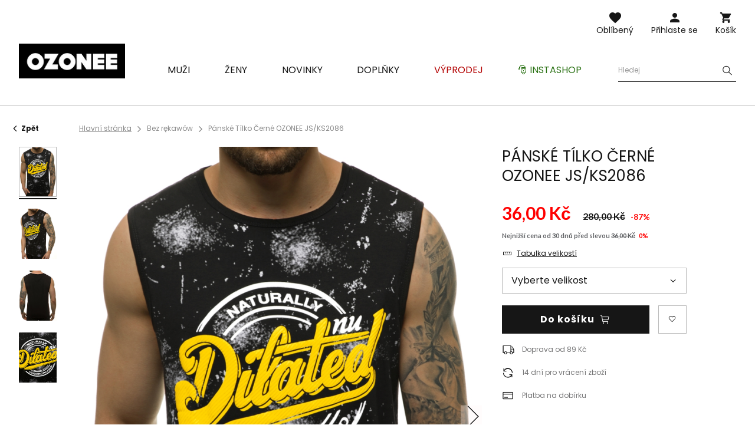

--- FILE ---
content_type: text/html; charset=utf-8
request_url: https://ozonee.cz/product-cze-36693-Panske-Tilko-Cerne-OZONEE-JS-KS2086.html
body_size: 21485
content:
<!DOCTYPE html>
<html lang="cs" class="--freeShipping --vat --gross " ><head><meta name='viewport' content='user-scalable=no, initial-scale = 1.0, maximum-scale = 1.0, width=device-width'/> <link rel="preload" crossorigin="anonymous" as="font" href="/gfx/custom/fontello.woff?v=2"> <link rel="preconnect" href="https://fonts.gstatic.com"> <link href="https://fonts.googleapis.com/css2?family=Kanit:wght@900&family=Lato:wght@400;700&family=Poppins:wght@400;700&display=swap" rel="stylesheet"><meta http-equiv="Content-Type" content="text/html; charset=utf-8"><meta http-equiv="X-UA-Compatible" content="IE=edge"><title>Pánské Tílko Černé OZONEE JS/KS2086 | OZONEE.CZ</title><meta name="keywords" content="Pánské Tílko Černé OZONEE JS/KS2086 černá Pánská trička a tílka   Barva černá Materiál-Bavlna 65% Materiál-Polyester 35% Pohlaví Muž buy_limit 20    2000000229065 2000000229096 2000000229102 2000000229256  |"><meta name="description" content="Pánské Tílko Černé OZONEE JS/KS2086 | Tričko má: Originální vzor a potisk vpředu, materiál: 65% bavlna 35% polyester; Model (183 cm, 80 kg) má na sobě velikost L  "><link rel="icon" href="/gfx/cze/favicon.ico"><meta name="theme-color" content="#161616"><meta name="msapplication-navbutton-color" content="#161616"><meta name="apple-mobile-web-app-status-bar-style" content="#161616"><link rel="stylesheet" type="text/css" href="/gfx/cze/style.css.gzip?r=1762956192"><script>var app_shop={urls:{prefix:'data="/gfx/'.replace('data="', '')+'cze/'},vars:{priceType:'gross',priceTypeVat:true,productDeliveryTimeAndAvailabilityWithBasket:false,geoipCountryCode:'US',},txt:{priceTypeText:'',},fn:{},fnrun:{},files:[]};const getCookieByName=(name)=>{const value=`; ${document.cookie}`;const parts = value.split(`; ${name}=`);if(parts.length === 2) return parts.pop().split(';').shift();return false;};if(getCookieByName('freeeshipping_clicked')){document.documentElement.classList.remove('--freeShipping');}if(getCookieByName('rabateCode_clicked')){document.documentElement.classList.remove('--rabateCode');}</script><meta name="robots" content="index,follow"><meta name="rating" content="general"><meta name="Author" content="OZONEE.CZ based on IdoSell - the best online selling solutions for your e-store (www.idosell.com/shop).">
<!-- Begin LoginOptions html -->

<style>
#client_new_social .service_item[data-name="service_Apple"]:before, 
#cookie_login_social_more .service_item[data-name="service_Apple"]:before,
.oscop_contact .oscop_login__service[data-service="Apple"]:before {
    display: block;
    height: 2.6rem;
    content: url('/gfx/standards/apple.svg?r=1743165583');
}
.oscop_contact .oscop_login__service[data-service="Apple"]:before {
    height: auto;
    transform: scale(0.8);
}
#client_new_social .service_item[data-name="service_Apple"]:has(img.service_icon):before,
#cookie_login_social_more .service_item[data-name="service_Apple"]:has(img.service_icon):before,
.oscop_contact .oscop_login__service[data-service="Apple"]:has(img.service_icon):before {
    display: none;
}
</style>

<!-- End LoginOptions html -->

<!-- Open Graph -->
<meta property="og:type" content="website"><meta property="og:url" content="https://ozonee.cz/product-cze-36693-Panske-Tilko-Cerne-OZONEE-JS-KS2086.html
"><meta property="og:title" content="Pánské Tílko Černé OZONEE JS/KS2086"><meta property="og:description" content="Tričko má: Originální vzor a potisk vpředu, materiál: 65% bavlna 35% polyester; Model (183 cm, 80 kg) má na sobě velikost L 
"><meta property="og:site_name" content="OZONEE.CZ"><meta property="og:locale" content="cs_CZ"><meta property="og:image" content="https://ozonee.cz/hpeciai/54c027dac7e160590a5388c4449d1792/cze_pl_Panske-Tilko-Cerne-OZONEE-JS-KS2086-36693_1.png"><meta property="og:image:width" content="800"><meta property="og:image:height" content="1067"><link rel="manifest" href="https://ozonee.cz/data/include/pwa/2/manifest.json?t=3"><meta name="apple-mobile-web-app-capable" content="yes"><meta name="apple-mobile-web-app-status-bar-style" content="black"><meta name="apple-mobile-web-app-title" content="ozonee.cz"><link rel="apple-touch-icon" href="/data/include/pwa/2/icon-128.png"><link rel="apple-touch-startup-image" href="/data/include/pwa/2/logo-512.png" /><meta name="msapplication-TileImage" content="/data/include/pwa/2/icon-144.png"><meta name="msapplication-TileColor" content="#2F3BA2"><meta name="msapplication-starturl" content="/"><script type="application/javascript">var _adblock = true;</script><script async src="/data/include/advertising.js"></script><script type="application/javascript">var statusPWA = {
                online: {
                    txt: "Connected to the Internet",
                    bg: "#5fa341"
                },
                offline: {
                    txt: "No Internet connection",
                    bg: "#eb5467"
                }
            }</script><script async type="application/javascript" src="/ajax/js/pwa_online_bar.js?v=1&r=6"></script><script >
window.dataLayer = window.dataLayer || [];
window.gtag = function gtag() {
dataLayer.push(arguments);
}
gtag('consent', 'default', {
'ad_storage': 'denied',
'analytics_storage': 'denied',
'ad_personalization': 'denied',
'ad_user_data': 'denied',
'wait_for_update': 500
});

gtag('set', 'ads_data_redaction', true);
</script><script id="iaiscript_1" data-requirements="W10=" data-ga4_sel="ga4script">
window.iaiscript_1 = `<${'script'}  class='google_consent_mode_update'>
gtag('consent', 'update', {
'ad_storage': 'denied',
'analytics_storage': 'denied',
'ad_personalization': 'denied',
'ad_user_data': 'denied'
});
</${'script'}>`;
</script>
<!-- End Open Graph -->

<link rel="canonical" href="https://ozonee.cz/product-cze-36693-Panske-Tilko-Cerne-OZONEE-JS-KS2086.html" />

                <!-- Global site tag (gtag.js) -->
                <script  async src="https://www.googletagmanager.com/gtag/js?id=AW-17149860281"></script>
                <script >
                    window.dataLayer = window.dataLayer || [];
                    window.gtag = function gtag(){dataLayer.push(arguments);}
                    gtag('js', new Date());
                    
                    gtag('config', 'AW-17149860281', {"allow_enhanced_conversions":true});
gtag('config', 'G-FDE4J4ZK4F');

                </script>
                <link rel="stylesheet" type="text/css" href="/data/designs/691483d892f9c2.83093263_2/gfx/cze/custom.css.gzip?r=1765293190">            <!-- Google Tag Manager -->
                    <script >(function(w,d,s,l,i){w[l]=w[l]||[];w[l].push({'gtm.start':
                    new Date().getTime(),event:'gtm.js'});var f=d.getElementsByTagName(s)[0],
                    j=d.createElement(s),dl=l!='dataLayer'?'&l='+l:'';j.async=true;j.src=
                    'https://www.googletagmanager.com/gtm.js?id='+i+dl;f.parentNode.insertBefore(j,f);
                    })(window,document,'script','dataLayer','GTM-PPRK8B6');</script>
            <!-- End Google Tag Manager -->
<!-- Begin additional html or js -->


<!--211|2|160| modified: 2022-11-09 09:49:16-->
<div style="text-align:center;position: fixed; right: 50%; margin-right:-700px; top: 18%; z-index: 10;display:none" id="free_shiping_info">
<div style="max-width: 73px; position: relative;">
		<a style="display: block;font-size:4em;text-decoration:none;line-height:1.1;" href="/Naklady-a-zpusob-doruceni-cabout-cze-260.html" target="_blank" title="Doprava zdarma nad 1500 Kč"><i class="ficon-transport"></i></a>
		<a style="color: #5e5e5e; display: block; padding-top: 4px; line-height: 1.2; text-decoration: none; width: 100%;" href="/cze-delivery.html" target="_blank" title="Doprava zdarma nad 1500 Kč"><span style="font-weight: bold;">DOPRAVA ZDARMA</span><br/>nad 1500 Kč</a>		
	</div>
</div>

<style type="text/css">
@media only screen and (min-width:757px) and (max-width: 1475px) {
#free_shiping_info {
margin-right:0 !important;
margin-bottom: 65px;
right: 2px !important;
top:auto  !important;
bottom:2px  !important;
background:#fff;
padding:15px;
border:1px #ccc solid;
}
}
</style>

<script type="text/javascript">
$(function(){
var marg_right = '-650px';
if($('.main_page').length) marg_right = '-740px';
if(app_shop.vars.view > 1 && !$('#menu_additional a.your_account_link').attr('rel')) $('#layout').prepend($('#free_shiping_info').css('margin-right',marg_right).show());

});

</script>
<!--370|2|225| modified: 2023-10-10 11:02:47-->
<script>
(function(f, a, s, h, i, o, n) {f['GlamiTrackerObject'] = i;
f[i]=f[i]||function(){(f[i].q=f[i].q||[]).push(arguments)};o=a.createElement(s),
n=a.getElementsByTagName(s)[0];o.async=1;o.src=h;n.parentNode.insertBefore(o,n)
})(window, document, 'script', '//www.glami.cz/js/compiled/pt.js', 'glami');

glami('create', 'F07DEF70FFF485FFD844FD0CA9EF52A7', 'cz');
glami('track', 'PageView');
</script>

<!-- End additional html or js -->
                <script>
                if (window.ApplePaySession && window.ApplePaySession.canMakePayments()) {
                    var applePayAvailabilityExpires = new Date();
                    applePayAvailabilityExpires.setTime(applePayAvailabilityExpires.getTime() + 2592000000); //30 days
                    document.cookie = 'applePayAvailability=yes; expires=' + applePayAvailabilityExpires.toUTCString() + '; path=/;secure;'
                    var scriptAppleJs = document.createElement('script');
                    scriptAppleJs.src = "/ajax/js/apple.js?v=3";
                    if (document.readyState === "interactive" || document.readyState === "complete") {
                          document.body.append(scriptAppleJs);
                    } else {
                        document.addEventListener("DOMContentLoaded", () => {
                            document.body.append(scriptAppleJs);
                        });  
                    }
                } else {
                    document.cookie = 'applePayAvailability=no; path=/;secure;'
                }
                </script>
                <script>
            var paypalScriptLoaded = null;
            var paypalScript = null;
            
            async function attachPaypalJs() {
                return new Promise((resolve, reject) => {
                    if (!paypalScript) {
                        paypalScript = document.createElement('script');
                        paypalScript.async = true;
                        paypalScript.setAttribute('data-namespace', "paypal_sdk");
                        paypalScript.setAttribute('data-partner-attribution-id', "IAIspzoo_Cart_PPCP");
                        paypalScript.addEventListener("load", () => {
                        paypalScriptLoaded = true;
                            resolve({status: true});
                        });
                        paypalScript.addEventListener("error", () => {
                            paypalScriptLoaded = true;
                            reject({status: false});
                         });
                        paypalScript.src = "https://www.paypal.com/sdk/js?client-id=AbxR9vIwE1hWdKtGu0gOkvPK2YRoyC9ulUhezbCUWnrjF8bjfwV-lfP2Rze7Bo8jiHIaC0KuaL64tlkD&components=buttons,funding-eligibility&currency=CZK&merchant-id=L5U4UMZV4D3L2&locale=cs_CZ";
                        if (document.readyState === "interactive" || document.readyState === "complete") {
                            document.body.append(paypalScript);
                        } else {
                            document.addEventListener("DOMContentLoaded", () => {
                                document.body.append(paypalScript);
                            });  
                        }                                              
                    } else {
                        if (paypalScriptLoaded) {
                            resolve({status: true});
                        } else {
                            paypalScript.addEventListener("load", () => {
                                paypalScriptLoaded = true;
                                resolve({status: true});                            
                            });
                            paypalScript.addEventListener("error", () => {
                                paypalScriptLoaded = true;
                                reject({status: false});
                            });
                        }
                    }
                });
            }
            </script>
                <script>
                attachPaypalJs().then(() => {
                    let paypalEligiblePayments = [];
                    let payPalAvailabilityExpires = new Date();
                    payPalAvailabilityExpires.setTime(payPalAvailabilityExpires.getTime() + 86400000); //1 day
                    if (typeof(paypal_sdk) != "undefined") {
                        for (x in paypal_sdk.FUNDING) {
                            var buttonTmp = paypal_sdk.Buttons({
                                fundingSource: x.toLowerCase()
                            });
                            if (buttonTmp.isEligible()) {
                                paypalEligiblePayments.push(x);
                            }
                        }
                    }
                    if (paypalEligiblePayments.length > 0) {
                        document.cookie = 'payPalAvailability_CZK=' + paypalEligiblePayments.join(",") + '; expires=' + payPalAvailabilityExpires.toUTCString() + '; path=/; secure';
                        document.cookie = 'paypalMerchant=L5U4UMZV4D3L2; expires=' + payPalAvailabilityExpires.toUTCString() + '; path=/; secure';
                    } else {
                        document.cookie = 'payPalAvailability_CZK=-1; expires=' + payPalAvailabilityExpires.toUTCString() + '; path=/; secure';
                    }
                });
                </script><script src="/data/gzipFile/expressCheckout.js.gz"></script><link rel="preload" as="image" href="/hpeciai/a34a3b297444bf74241b0915cd5e57b7/cze_pm_Panske-Tilko-Cerne-OZONEE-JS-KS2086-36693_1.png"><style>
									#photos_slider[data-skeleton] .photos__link:before {
										padding-top: calc(1067/800* 100%);
									}
									@media (min-width: 979px) {.photos__slider[data-skeleton] .photos__figure:not(.--nav):first-child .photos__link {
										max-height: 1067px;
									}}
								</style></head><body><script>
					var script = document.createElement('script');
					script.src = app_shop.urls.prefix + 'envelope.js';

					document.getElementsByTagName('body')[0].insertBefore(script, document.getElementsByTagName('body')[0].firstChild);
				</script><div id="container" class="projector_page container"><header class="d-flex flex-wrap commercial_banner"><script class="ajaxLoad">
                app_shop.vars.vat_registered = "true";
                app_shop.vars.currency_format = "###,##0.";
                
                    app_shop.vars.currency_before_value = false;
                
                    app_shop.vars.currency_space = true;
                
                app_shop.vars.symbol = "Kč";
                app_shop.vars.id= "CZK";
                app_shop.vars.baseurl = "http://ozonee.cz/";
                app_shop.vars.sslurl= "https://ozonee.cz/";
                app_shop.vars.curr_url= "%2Fproduct-cze-36693-Panske-Tilko-Cerne-OZONEE-JS-KS2086.html";
                

                var currency_decimal_separator = ',';
                var currency_grouping_separator = ' ';

                
                    app_shop.vars.blacklist_extension = ["exe","com","swf","js","php"];
                
                    app_shop.vars.blacklist_mime = ["application/javascript","application/octet-stream","message/http","text/javascript","application/x-deb","application/x-javascript","application/x-shockwave-flash","application/x-msdownload"];
                
                    app_shop.urls.contact = "/contact-cze.html";
                </script><div id="viewType" style="display:none"></div><div id="logo" class="col-md-3 d-flex align-items-center"><a href="http://ozonee.cz" target="_self"><img src="/data/gfx/mask/cze/logo_2_big.jpg" alt="logo obchodu ozonee.cz" width="190" height="62"></a></div><form action="https://ozonee.cz/search.php" method="get" id="menu_search" class="col-md-4"><label class="d-none d-sm-inline-block d-md-none"><i class="icon-search"></i></label><div><div class="form-group"><label for="menu_search_text" class="sr-only">Vyhledávání produktů nebo kategorií</label><input id="menu_search_text" type="text" name="text" class="catcomplete" data-placeholder-mobile="Vyhledejte produkt nebo kategorii" data-placeholder-desktop="Hledej"><div class="menu_search_clear"><i class="icon-close"></i></div></div><button type="submit" aria-label="Szukaj"><i class="icon-search"></i></button><a href="https://ozonee.cz/searching.php" title=""><i class="icon-close d-md-none"></i></a></div></form><div class="w-100"></div><div id="menu_settings" class="px-0 px-md-3 d-none align-items-center justify-content-center justify-content-lg-end"></div><div id="menu_additional"><a class="account_link" href="https://ozonee.cz/login.php">Přihlaste se</a><a href="/basketedit.php?mode=2" class="wishlist_link">
                    Oblíbený
                    <span class="badge badge-info"></span></a></div><div id="menu_basket" class="col-md-2 topBasket"><a class="topBasket__sub" title="Košík" href="/basketedit.php">
                    Košík

                    <span class="badge badge-info"></span><strong class="topBasket__price" style="display: none;">0,00 Kč</strong></a><div class="topBasket__details --products" style="display: none;"><div class="topBasket__block --labels"><label class="topBasket__item --name">Produkt</label><label class="topBasket__item --sum">Počet</label><label class="topBasket__item --prices">Cena</label></div><div class="topBasket__block --products"></div></div><div class="topBasket__details --shipping" style="display: none;"><span class="badge badge-info">Náklady na doručení od</span><span id="shipppingCost"></span></div><script>
                        app_shop.vars.cache_html = true;
                    </script></div><nav id="menu_categories" class="col-md-12 px-0 px-md-3 wide"><button type="button" class="navbar-toggler"><i class="icon-menu-1"></i><span>Menu</span></button><div class="navbar-collapse" id="menu_navbar"><ul class="navbar-nav mx-md-n2"><li class="nav-item"><a  href="/panske-obleceni/" target="_self" title="Muži" class="nav-link" ><span>Muži</span></a><ul class="navbar-subnav"><li class="nav-item display-all"><a class="nav-link display-all" href="/panske-obleceni/">Všechny kategorie</a></li><li class="nav-item"><a class="nav-link" href="/panske-svrchni-obleceni/" target="_self"><span>Svrchní oblečení</span></a></li><li class="nav-item"><a class="nav-link" href="/panske-bundy/" target="_self"><span>Bundy</span></a><ul class="navbar-subsubnav"><li class="nav-item"><a class="nav-link" href="/panske-zimni-bundy/" target="_self"><span>Zimní bundy</span></a></li><li class="nav-item"><a class="nav-link" href="/panske-dlouhe-bundy/" target="_self"><span>Dlouhé bundy</span></a></li><li class="nav-item"><a class="nav-link" href="/panske-prechodne-bundy/" target="_self"><span>Přechodné bundy</span></a></li><li class="nav-item"><a class="nav-link" href="/panske-bombery/" target="_self"><span>Bombery</span></a></li><li class="nav-item"><a class="nav-link" href="/panske-kozene-bundy/" target="_self"><span>Kožené bundy</span></a></li><li class="nav-item"><a class="nav-link" href="/panske-dzinove-bundy/" target="_self"><span>Džínové bundy</span></a></li><li class="nav-item"><a class="nav-link" href="/panske-softshellove-bundy/" target="_self"><span>Softshell bundy</span></a></li><li class="nav-item"><a class="nav-link" href="/panske-parky/" target="_self"><span>Parky</span></a></li><li class="nav-item"><a class="nav-link" href="/panske-prosivane-bundy/" target="_self"><span>Prošívané bundy</span></a></li></ul></li><li class="nav-item"><a class="nav-link" href="/panske-mikiny/" target="_self"><span>Mikiny</span></a><ul class="navbar-subsubnav"><li class="nav-item"><a class="nav-link" href="/panske-mikiny-na-zip/" target="_self"><span>Mikiny na zip</span></a></li><li class="nav-item"><a class="nav-link" href="/panske-mikiny-s-kapuci/" target="_self"><span>Mikiny s kapucí</span></a></li><li class="nav-item"><a class="nav-link" href="/panske-mikiny-bez-kapuce/" target="_self"><span>Mikiny bez kapuce</span></a></li><li class="nav-item"><a class="nav-link" href="/panske-mikiny-s-potiskem/" target="_self"><span>Mikiny s potiskem</span></a></li><li class="nav-item"><a class="nav-link" href="/panske-mikiny-bez-potisku/" target="_self"><span>Mikiny bez potisku</span></a></li></ul></li><li class="nav-item"><a class="nav-link" href="/panske-kabaty/" target="_self"><span>Kabáty</span></a></li><li class="nav-item"><a class="nav-link" href="/panske-vesty/" target="_self"><span>Vesty</span></a><ul class="navbar-subsubnav"><li class="nav-item"><a class="nav-link" href="/panske-vesty-s-kapuci/" target="_self"><span>Vesty s kapucí</span></a></li><li class="nav-item"><a class="nav-link" href="/panske-vesty-bez-kapuce/" target="_self"><span>Vesty bez kapuce</span></a></li><li class="nav-item"><a class="nav-link" href="/panske-prosivane-vesty/" target="_self"><span>Prošívané vesty</span></a></li></ul></li><li class="nav-item"><a class="nav-link" href="/panske-kalhoty/" target="_self"><span>Kalhoty</span></a><ul class="navbar-subsubnav"><li class="nav-item"><a class="nav-link" href="/panske-dziny/" target="_self"><span>Džíny</span></a></li><li class="nav-item"><a class="nav-link" href="/panske-teplaky/" target="_self"><span>Tepláky</span></a></li><li class="nav-item"><a class="nav-link" href="/panske-jogger-kalhoty/" target="_self"><span>Jogger kalhoty</span></a></li><li class="nav-item"><a class="nav-link" href="/panske-jogger-dziny/" target="_self"><span>Jogger džíny kalhoty</span></a></li><li class="nav-item"><a class="nav-link" href="/panske-chino-kalhoty/" target="_self"><span>Chino kalhoty</span></a></li><li class="nav-item"><a class="nav-link" href="/panske-chino-jogger-kalhoty/" target="_self"><span>Jogger chino kalhoty</span></a></li><li class="nav-item"><a class="nav-link" href="/panske-baggy-kalhoty/" target="_self"><span>Baggy kalhoty</span></a></li><li class="nav-item"><a class="nav-link" href="/panske-elegantni-kalhoty/" target="_self"><span>Elegantní kalhoty</span></a></li><li class="nav-item"><a class="nav-link" href="/panske-kostkovane-kalhoty/" target="_self"><span>Kostkované kalhoty</span></a></li><li class="nav-item"><a class="nav-link" href="/panske-kapsace/" target="_self"><span>Kapsáče</span></a></li><li class="nav-item"><a class="nav-link" href="/panske-siroke-kalhoty/" target="_self"><span>Široké kalhoty</span></a></li></ul></li><li class="nav-item"><a class="nav-link" href="/panske-svetry/" target="_self"><span>Svetry</span></a><ul class="navbar-subsubnav"><li class="nav-item"><a class="nav-link" href="/panske-klasicke-svetry/" target="_self"><span>Svetry klasické</span></a></li><li class="nav-item"><a class="nav-link" href="/panske-svetry-na-zip/" target="_self"><span>Svetry na zip</span></a></li><li class="nav-item"><a class="nav-link" href="/panske-svetry-bez-rukavu/" target="_self"><span>Svetry bez rukávů</span></a></li><li class="nav-item"><a class="nav-link" href="/panske-rolaky/" target="_self"><span>Roláky</span></a></li></ul></li><li class="nav-item"><a class="nav-link" href="/panske-teplakove-soupravy/" target="_self"><span>Teplákové soupravy</span></a><ul class="navbar-subsubnav"><li class="nav-item"><a class="nav-link" href="/panske-teplakove-soupravy-s-potiskem/" target="_self"><span>Soupravy s potiskem</span></a></li><li class="nav-item"><a class="nav-link" href="/panske-teplakove-soupravu-bez-potisku/" target="_self"><span>Soupravy bez potisku</span></a></li><li class="nav-item"><a class="nav-link" href="/panske-velurove-supravy/" target="_self"><span>Velurové soupravy</span></a></li></ul></li><li class="nav-item"><a class="nav-link" href="/panske-kosile/" target="_self"><span>Košile</span></a><ul class="navbar-subsubnav"><li class="nav-item"><a class="nav-link" href="/panske-elegantni-kosile/" target="_self"><span>Elegantní košile</span></a></li><li class="nav-item"><a class="nav-link" href="/panske-neformalni-kosile/" target="_self"><span>Neformální košile</span></a></li><li class="nav-item"><a class="nav-link" href="/panske-kostkovane-kosile/" target="_self"><span>Kostkované košile</span></a></li><li class="nav-item"><a class="nav-link" href="/panske-dzinove-kosile/" target="_self"><span>Džínové košile</span></a></li><li class="nav-item"><a class="nav-link" href="/panske-flanelove-kosile/" target="_self"><span>Flanelové košile</span></a></li><li class="nav-item"><a class="nav-link" href="/panske-kosile-ze-stojackem/" target="_self"><span>Košile se stojáčkem</span></a></li><li class="nav-item"><a class="nav-link" href="/panske-vzorovane-kosile/" target="_self"><span>Košile se vzorem</span></a></li><li class="nav-item"><a class="nav-link" href="/panske-kosile-s-dlouhym-rukavem/" target="_self"><span>s dlouhým rukávem</span></a></li><li class="nav-item"><a class="nav-link" href="/panske-kosile-s-kratkym-rukavem/" target="_self"><span>s krátkým rukávem</span></a></li></ul></li><li class="nav-item"><a class="nav-link" href="/panska-tricka-s-dlouhym-rukavem/" target="_self"><span>Trička s dlouhým rukávem</span></a><ul class="navbar-subsubnav"><li class="nav-item"><a class="nav-link" href="/panska-tricka-s-dlouhym-rukavem-s-potiskem/" target="_self"><span>Trička s potiskem</span></a></li><li class="nav-item"><a class="nav-link" href="/panska-tricka-s-dlouhym-rukavem-bez-potisku/" target="_self"><span>Trička bez potisku</span></a></li></ul></li><li class="nav-item"><a class="nav-link" href="/teplakove-soupravy-pro-pary/" target="_self"><span>Soupravy pro páry</span></a></li><li class="nav-item"><a class="nav-link" href="/mikiny-pro-pary/" target="_self"><span>Mikiny pro páry</span></a></li><li class="nav-item"><a class="nav-link" href="/panska-tricka/" target="_self"><span>Trička</span></a><ul class="navbar-subsubnav"><li class="nav-item"><a class="nav-link" href="/panska-tricka-s-potiskem/" target="_self"><span>Trička s potiskem</span></a></li><li class="nav-item"><a class="nav-link" href="/panska-tricka-bez-potisku/" target="_self"><span>Trička bez potisku</span></a></li><li class="nav-item"><a class="nav-link" href="/panska-tricka-s-vystrihem-do-v/" target="_self"><span>S výstřihem do v</span></a></li><li class="nav-item"><a class="nav-link" href="/panska-tricka-s-kapuci/" target="_self"><span>Trička s kapucí</span></a></li><li class="nav-item"><a class="nav-link" href="/panska-tricks-oversize/" target="_self"><span>Trička oversize</span></a></li><li class="nav-item"><a class="nav-link" href="/panska-tilka/" target="_self"><span>Tílka</span></a></li></ul></li><li class="nav-item"><a class="nav-link" href="/panske-polokosile/" target="_self"><span>Polokošile</span></a></li><li class="nav-item"><a class="nav-link" href="/panske-kratasy/" target="_self"><span>Kraťasy</span></a><ul class="navbar-subsubnav"><li class="nav-item"><a class="nav-link" href="/panske-dzinove-kratasy/" target="_self"><span>Džínové kraťasy</span></a></li><li class="nav-item"><a class="nav-link" href="/panske-chino-kratasy/" target="_self"><span>Chino kraťasy</span></a></li><li class="nav-item"><a class="nav-link" href="/panske-teplakove-kratasy/" target="_self"><span>Teplákové kraťasy</span></a></li><li class="nav-item"><a class="nav-link" href="/panske-koupaci-kratasy/" target="_self"><span>Koupací šortky</span></a></li><li class="nav-item"><a class="nav-link" href="/panske-maskacove-kratasy/" target="_self"><span>Maskačové kraťasy</span></a></li><li class="nav-item"><a class="nav-link" href="/cargo-kratasy-panske/" target="_self"><span>Cargo kraťasy</span></a></li></ul></li><li class="nav-item"><a class="nav-link" href="/panska-maskacova-kolekce/" target="_self"><span>Kolekce kamufláž</span></a></li><li class="nav-item"><a class="nav-link" href="/panske-spodni-pradlo/" target="_self"><span>Spodní prádlo</span></a><ul class="navbar-subsubnav"><li class="nav-item"><a class="nav-link" href="/panske-boxerky/" target="_self"><span>Boxerky</span></a></li></ul></li><li class="nav-item"><a class="nav-link" href="/panske-stylizace/" target="_self"><span>Pánské stylizace</span></a></li><li class="nav-item"><a class="nav-link" href="/panske-posledni-kusy/" target="_self"><span>Poslední kusy</span></a></li></ul></li><li class="nav-item"><a  href="/damske-obleceni/" target="_self" title="Ženy" class="nav-link" ><span>Ženy</span></a><ul class="navbar-subnav"><li class="nav-item display-all"><a class="nav-link display-all" href="/damske-obleceni/">Všechny kategorie</a></li><li class="nav-item"><a class="nav-link" href="/damske-svrchni-obleceni/" target="_self"><span>Svrchní oblečení</span></a></li><li class="nav-item"><a class="nav-link" href="/damske-bundy/" target="_self"><span>Bundy</span></a><ul class="navbar-subsubnav"><li class="nav-item"><a class="nav-link" href="/damske-zimni-bundy/" target="_self"><span>Zimní bundy</span></a></li><li class="nav-item"><a class="nav-link" href="/damske-prechodne-bundy/" target="_self"><span>Přechodné bundy</span></a></li><li class="nav-item"><a class="nav-link" href="/damske-kozene-bundy/" target="_self"><span>Kožené bundy</span></a></li><li class="nav-item"><a class="nav-link" href="/damske-dzinove-bundy/" target="_self"><span>Džínové bundy</span></a></li><li class="nav-item"><a class="nav-link" href="/damske-dlouhe-bundy/" target="_self"><span>Dlouhé bundy</span></a></li><li class="nav-item"><a class="nav-link" href="/damske-prosivane-bundy/" target="_self"><span>Prošívané bundy</span></a></li></ul></li><li class="nav-item"><a class="nav-link" href="/damske-kozichy/" target="_self"><span>Dámské kožichy</span></a></li><li class="nav-item"><a class="nav-link" href="/damske-umele-kozesiny/" target="_self"><span>Dámské kožešiny</span></a></li><li class="nav-item"><a class="nav-link" href="/damske-kabaty/" target="_self"><span>Kabáty</span></a><ul class="navbar-subsubnav"><li class="nav-item"><a class="nav-link" href="/damske-klasicke-kabaty/" target="_self"><span>Klasické kabáty</span></a></li><li class="nav-item"><a class="nav-link" href="/damske-zimni-kabaty/" target="_self"><span>Zimní kabáty</span></a></li><li class="nav-item"><a class="nav-link" href="/damske-kozene-kabaty/" target="_self"><span>Kožené kabáty</span></a></li></ul></li><li class="nav-item"><a class="nav-link" href="/damske-mikiny/" target="_self"><span>Mikiny</span></a><ul class="navbar-subsubnav"><li class="nav-item"><a class="nav-link" href="/damske-mikiny-s-kapuci/" target="_self"><span>Mikiny s kapuci</span></a></li><li class="nav-item"><a class="nav-link" href="/damske-mikiny-bez-kapuce/" target="_self"><span>Mikiny bez kapuce</span></a></li><li class="nav-item"><a class="nav-link" href="/damske-mikiny-s-potiskem/" target="_self"><span>Mikiny s potiskem</span></a></li><li class="nav-item"><a class="nav-link" href="/damske-mikiny-bez-potisku/" target="_self"><span>Mikiny bez potisku</span></a></li><li class="nav-item"><a class="nav-link" href="/damske-mikiny-na-zip/" target="_self"><span>Mikiny na zip</span></a></li><li class="nav-item"><a class="nav-link" href="/damske-dlouhe-mikiny/" target="_self"><span>Dlouhé mikiny</span></a></li></ul></li><li class="nav-item"><a class="nav-link" href="/damske-vesty/" target="_self"><span>Vesty</span></a><ul class="navbar-subsubnav"><li class="nav-item"><a class="nav-link" href="/damske-zimni-vesty/" target="_self"><span>Zimní vesty</span></a></li><li class="nav-item"><a class="nav-link" href="/damske-dlouhe-vesty/" target="_self"><span>Dlouhé vesty</span></a></li><li class="nav-item"><a class="nav-link" href="/damske-prosivane-vesty/" target="_self"><span>Prošívané vesty </span></a></li><li class="nav-item"><a class="nav-link" href="/damske-vesty-s-kapuci/" target="_self"><span>Vesty s kapuci</span></a></li></ul></li><li class="nav-item"><a class="nav-link" href="/damske-svetry/" target="_self"><span>Svetry</span></a></li><li class="nav-item"><a class="nav-link" href="/damske-kalhoty/" target="_self"><span>Kalhoty</span></a><ul class="navbar-subsubnav"><li class="nav-item"><a class="nav-link" href="/damske-dziny/" target="_self"><span>Džíny</span></a></li><li class="nav-item"><a class="nav-link" href="/damske-teplaky/" target="_self"><span>Tepláky</span></a></li><li class="nav-item"><a class="nav-link" href="/damske-jogger-kalhoty/" target="_self"><span>Jogger kalhoty</span></a></li><li class="nav-item"><a class="nav-link" href="/damske-baggy-kalhoty/" target="_self"><span>Baggy kalhoty</span></a></li><li class="nav-item"><a class="nav-link" href="/damske-velurove-kalhoty/" target="_self"><span>Velurové kalhoty</span></a></li><li class="nav-item"><a class="nav-link" href="/damske-kapsace/" target="_self"><span>Kapsáče</span></a></li><li class="nav-item"><a class="nav-link" href="/damske-siroke-kalhoty/" target="_self"><span>Široké kalhoty</span></a></li></ul></li><li class="nav-item"><a class="nav-link" href="/damske-leginy/" target="_self"><span>Legíny</span></a><ul class="navbar-subsubnav"><li class="nav-item"><a class="nav-link" href="/damske-leginy-s-potiskem/" target="_self"><span>Legíny s potiskem</span></a></li><li class="nav-item"><a class="nav-link" href="/damske-leginy-bez-potisku/" target="_self"><span>Legíny bez potisku</span></a></li><li class="nav-item"><a class="nav-link" href="/damske-kratke-leginy/" target="_self"><span>Krátké legíny</span></a></li><li class="nav-item"><a class="nav-link" href="/damske-leginy/siroke" target="_self"><span>Široké legíny</span></a></li></ul></li><li class="nav-item"><a class="nav-link" href="/damske-teplakove-soupravy/" target="_self"><span>Teplákové soupravy</span></a><ul class="navbar-subsubnav"><li class="nav-item"><a class="nav-link" href="/damske-teplakove-soupravy-s-kapuci/" target="_self"><span>Teplákové soupravy s kapuci</span></a></li><li class="nav-item"><a class="nav-link" href="/damske-teplakove-soupravy-bez-kapuce/" target="_self"><span>Teplákové soupravy bez kapuce</span></a></li><li class="nav-item"><a class="nav-link" href="/damske-teplakove-soupravy-na-zip/" target="_self"><span>Teplákové soupravy na zip</span></a></li><li class="nav-item"><a class="nav-link" href="/damske-velurove-soupravy/" target="_self"><span>Velurové soupravy</span></a></li></ul></li><li class="nav-item"><a class="nav-link" href="/damske-sportovni-soupravy/" target="_self"><span>Sportovní soupravy</span></a><ul class="navbar-subsubnav"><li class="nav-item"><a class="nav-link" href="/damske-sportovni-soupravy-s-potiskem/" target="_self"><span>Sportovní soupravy s potiskem</span></a></li><li class="nav-item"><a class="nav-link" href="/damske-sportovni-soupravy-bez-potisku/" target="_self"><span>Sportovní soupravy bez potisku</span></a></li><li class="nav-item"><a class="nav-link" href="/damske-sportovni-overaly/" target="_self"><span>Dámské overaly</span></a></li></ul></li><li class="nav-item"><a class="nav-link" href="/damske-komplety-se-sukni/" target="_self"><span>Komplety se sukní</span></a></li><li class="nav-item"><a class="nav-link" href="/sportovni-sukne/" target="_self"><span>Sportovní sukně</span></a></li><li class="nav-item"><a class="nav-link" href="https://ozonee.cz/teplakove-soupravy-pro-pary/" target="_self"><span>Soupravy pro páry</span></a></li><li class="nav-item"><a class="nav-link" href="https://ozonee.cz/mikiny-pro-pary/" target="_self"><span>Mikiny pro páry</span></a></li><li class="nav-item"><a class="nav-link" href="/damska-tricka/" target="_self"><span>Trička</span></a><ul class="navbar-subsubnav"><li class="nav-item"><a class="nav-link" href="/damska-tricka-s-potiskem/" target="_self"><span>Trička s potiskem</span></a></li><li class="nav-item"><a class="nav-link" href="/damska-tricka-bez-potisku/" target="_self"><span>Trička bez potisku</span></a></li><li class="nav-item"><a class="nav-link" href="/damska-tilka/" target="_self"><span>Tílka</span></a></li></ul></li><li class="nav-item"><a class="nav-link" href="/damske-halenky/" target="_self"><span>Halenky</span></a></li><li class="nav-item"><a class="nav-link" href="/damske-topy/" target="_self"><span>Topy</span></a></li><li class="nav-item"><a class="nav-link" href="/damske-kratasy/" target="_self"><span>Kraťasy</span></a><ul class="navbar-subsubnav"><li class="nav-item"><a class="nav-link" href="/damske-teplakove-kratasy/" target="_self"><span>Teplákové kraťasy</span></a></li><li class="nav-item"><a class="nav-link" href="/damske-sportovni-kratasy/" target="_self"><span>Sportovní kraťasy</span></a></li></ul></li><li class="nav-item"><a class="nav-link" href="/damske-saty/" target="_self"><span>Šaty</span></a></li><li class="nav-item"><a class="nav-link" href="/fitness-sport/" target="_self"><span>Fitness</span></a></li><li class="nav-item"><a class="nav-link" href="/sportovni-podprsenky/" target="_self"><span>Sportovní podprsenky</span></a></li><li class="nav-item"><a class="nav-link" href="/damske-stylizace/" target="_self"><span>Dámské stylizace</span></a></li><li class="nav-item"><a class="nav-link" href="/posledni-kusy-damskeho-obleceni/" target="_self"><span>Poslední kusy</span></a></li></ul></li><li class="nav-item"><a  href="/cze_m_Novinky-10245.html" target="_self" title="Novinky" class="nav-link" ><span>Novinky</span></a></li><li class="nav-item"><a  href="/panske-doplnky/" target="_self" title="Doplňky" class="nav-link" ><span>Doplňky</span></a><ul class="navbar-subnav"><li class="nav-item"><a class="nav-link" href="/panske-naramky/" target="_self"><span>Náramky</span></a><ul class="navbar-subsubnav"><li class="nav-item"><a class="nav-link" href="/panske-kozene-naramky/" target="_self"><span>Kožené</span></a></li><li class="nav-item"><a class="nav-link" href="/panske-koralkove-naramky/" target="_self"><span>Korálkové</span></a></li><li class="nav-item"><a class="nav-link" href="/panske-naramky-soupravy/" target="_self"><span>Soupravy</span></a></li></ul></li></ul></li><li class="nav-item"><a  href="https://ozonee.cz/Akce-spromo-cze.html" target="_self" title="Výprodej" class="nav-link" ><span>Výprodej</span></a></li><li class="nav-item"><a  href="/stylizace/" target="_self" title="INSTASHOP" class="nav-link" ><span>INSTASHOP</span></a></li></ul></div></nav></header><div id="layout" class="row clearfix"><aside class="col-3"><div class="setMobileGrid" data-item="#menu_navbar"></div><div class="setMobileGrid" data-item="#menu_navbar3" data-ismenu1="true"></div><div class="setMobileGrid" data-item="#menu_blog"></div><div class="login_menu_block d-lg-none" id="login_menu_block"><a class="contact_link" href="/contact.php" title="
                        Kliknutím přejdete na kontaktní stránku
                        
                    ">
                    Pomoc i kontakt
                    
                </a><a class="sign_in_link" href="/login.php" title="">
                            Přihlaste se
                            
                        </a><a class="registration_link" href="/client-new.php?register" title="">
                            Zaregistrujte se
                            
                        </a></div><div class="setMobileGrid" data-item="#menu_contact"></div><div class="setMobileGrid" data-item="#menu_settings"></div><div class="setMobileGrid" data-item="#Filters"></div><span class="aside_close"><i class="icon-close"></i></span></aside><div id="content" class="col-12 px-0 d-flex flex-wrap"><div class="breadcrumbs col-md-12"><div class="back_button"><button id="back_button"><i class="icon-angle-left"></i> Zpět</button></div><div class="list_wrapper"><ol><li><span>Jsi tady:  </span></li><li class="bc-main"><span><a href="/">Hlavní stránka</a></span></li><li class="category bc-active bc-item-1"><span class="category">Bez rękawów</span></li><li class="bc-active bc-product-name"><span>Pánské Tílko Černé OZONEE JS/KS2086</span></li></ol></div></div><div id="menu_compare_product" class="compare mb-2 pt-sm-3 pb-sm-3 mb-sm-3 mx-3 " style="display: none;"><div class="compare__label d-none d-sm-block">Přidáno pro srovnání</div><div class="compare__sub"></div><div class="compare__buttons"><a class="compare__button btn --solid --secondary" href="https://ozonee.cz/product-compare.php" title="Srovnejte všechny výrobky" target="_blank"><span>Srovnejte výrobky </span><span class="d-sm-none">(0)</span></a><a class="compare__button --remove btn d-none d-sm-block" href="https://ozonee.cz/settings.php?comparers=remove&amp;product=###" title="Odstraňte všechny výrobky">
                        Odstraňte výrobky
                    </a></div><script>
                        var cache_html = true;
                    </script></div><section id="projector_photos" class="photos col-12 col-sm-6 d-flex flex-wrap flex-md-nowrap align-items-start"><div id="photos_nav" class="photos__nav d-none d-sm-block flex-sm-column"><figure class="photos__figure --nav"><a class="photos__link --nav" href="/hpeciai/54c027dac7e160590a5388c4449d1792/cze_pl_Panske-Tilko-Cerne-OZONEE-JS-KS2086-36693_1.png"><img class="photos__photo b-lazy --nav" alt="Pánské Tílko Černé OZONEE JS/KS2086" data-src="/hpeciai/97a2001981ba696e9bc3365e99d87365/cze_ps_Panske-Tilko-Cerne-OZONEE-JS-KS2086-36693_1.png"></a></figure><figure class="photos__figure --nav"><a class="photos__link --nav" href="/hpeciai/776a8043fd6e4142ff009f5360393ea6/cze_pl_Panske-Tilko-Cerne-OZONEE-JS-KS2086-36693_2.png"><img class="photos__photo b-lazy --nav" alt="Pánské Tílko Černé OZONEE JS/KS2086" data-src="/hpeciai/f83b2ff4f264cecb7b545583dcb9e09d/cze_ps_Panske-Tilko-Cerne-OZONEE-JS-KS2086-36693_2.png"></a></figure><figure class="photos__figure --nav"><a class="photos__link --nav" href="/hpeciai/bb1b1a3570a6f3387c3ea337857ce6e1/cze_pl_Panske-Tilko-Cerne-OZONEE-JS-KS2086-36693_3.jpg"><img class="photos__photo b-lazy --nav" alt="Pánské Tílko Černé OZONEE JS/KS2086" data-src="/hpeciai/889984bcb8e8a7ee66f4414cbf844fcd/cze_ps_Panske-Tilko-Cerne-OZONEE-JS-KS2086-36693_3.jpg"></a></figure><figure class="photos__figure --nav"><a class="photos__link --nav" href="/hpeciai/bc667bb9c6e4574fb7fb21a0290fc46e/cze_pl_Panske-Tilko-Cerne-OZONEE-JS-KS2086-36693_4.jpg"><img class="photos__photo b-lazy --nav" alt="Pánské Tílko Černé OZONEE JS/KS2086" data-src="/hpeciai/2f0703ff8b3c826c3b374856abd19c3d/cze_ps_Panske-Tilko-Cerne-OZONEE-JS-KS2086-36693_4.jpg"></a></figure></div><div id="photos_slider" class="photos__slider"><div class="photos___slider_wrapper"><figure class="photos__figure"><a class="photos__link" href="/hpeciai/54c027dac7e160590a5388c4449d1792/cze_pl_Panske-Tilko-Cerne-OZONEE-JS-KS2086-36693_1.png"><img class="photos__photo slick-loading" alt="Pánské Tílko Černé OZONEE JS/KS2086" data-lazy="/hpeciai/a34a3b297444bf74241b0915cd5e57b7/cze_pm_Panske-Tilko-Cerne-OZONEE-JS-KS2086-36693_1.png"></a></figure><figure class="photos__figure"><a class="photos__link" href="/hpeciai/776a8043fd6e4142ff009f5360393ea6/cze_pl_Panske-Tilko-Cerne-OZONEE-JS-KS2086-36693_2.png"><img class="photos__photo slick-loading" alt="Pánské Tílko Černé OZONEE JS/KS2086" data-lazy="/hpeciai/6c12513bcb5cf0edf231a719371260f3/cze_pm_Panske-Tilko-Cerne-OZONEE-JS-KS2086-36693_2.png"></a></figure><figure class="photos__figure"><a class="photos__link" href="/hpeciai/bb1b1a3570a6f3387c3ea337857ce6e1/cze_pl_Panske-Tilko-Cerne-OZONEE-JS-KS2086-36693_3.jpg"><img class="photos__photo slick-loading" alt="Pánské Tílko Černé OZONEE JS/KS2086" data-lazy="/hpeciai/d8833e94d9f1927d4e6cc8790392f5a8/cze_pm_Panske-Tilko-Cerne-OZONEE-JS-KS2086-36693_3.jpg"></a></figure><figure class="photos__figure"><a class="photos__link" href="/hpeciai/bc667bb9c6e4574fb7fb21a0290fc46e/cze_pl_Panske-Tilko-Cerne-OZONEE-JS-KS2086-36693_4.jpg"><img class="photos__photo slick-loading" alt="Pánské Tílko Černé OZONEE JS/KS2086" data-lazy="/hpeciai/a48317c7a172173726f0c3b366954672/cze_pm_Panske-Tilko-Cerne-OZONEE-JS-KS2086-36693_4.jpg"></a></figure></div><div class="product_name__model">Model (183 cm, 80 kg) má na sobě velikost L </li><li></li></ul></div></div></section><div class="pswp" tabindex="-1" role="dialog" aria-hidden="true"><div class="pswp__bg"></div><div class="pswp__scroll-wrap"><div class="pswp__container"><div class="pswp__item"></div><div class="pswp__item"></div><div class="pswp__item"></div></div><div class="pswp__ui pswp__ui--hidden"><div class="pswp__top-bar"><div class="pswp__counter"></div><button class="pswp__button pswp__button--close" title="Close (Esc)"></button><button class="pswp__button pswp__button--share" title="Share"></button><button class="pswp__button pswp__button--fs" title="Toggle fullscreen"></button><button class="pswp__button pswp__button--zoom" title="Zoom in/out"></button><div class="pswp__preloader"><div class="pswp__preloader__icn"><div class="pswp__preloader__cut"><div class="pswp__preloader__donut"></div></div></div></div></div><div class="pswp__share-modal pswp__share-modal--hidden pswp__single-tap"><div class="pswp__share-tooltip"></div></div><button class="pswp__button pswp__button--arrow--left" title="Previous (arrow left)"></button><button class="pswp__button pswp__button--arrow--right" title="Next (arrow right)"></button><div class="pswp__caption"><div class="pswp__caption__center"></div></div></div></div></div><script class="ajaxLoad">
                cena_raty = 36.00;
                
                    var  client_login = 'false'
                    
                var  client_points = '';
                var  points_used = '';
                var  shop_currency = 'Kč';
                var product_data = {
                "product_id": '36693',
                
                "currency":"Kč",
                "product_type":"product_item",
                "unit":"szt.",
                "unit_plural":"szt.",

                "unit_sellby":"1",
                "unit_precision":"0",

                "base_price":{
                
                    "maxprice":"36.00",
                
                    "maxprice_formatted":"36,00 Kč",
                
                    "maxprice_net":"30.00",
                
                    "maxprice_net_formatted":"30,00 Kč",
                
                    "minprice":"36.00",
                
                    "minprice_formatted":"36,00 Kč",
                
                    "minprice_net":"30.00",
                
                    "minprice_net_formatted":"30,00 Kč",
                
                    "size_max_maxprice_net":"231.00",
                
                    "size_min_maxprice_net":"231.00",
                
                    "size_max_maxprice_net_formatted":"231,00 Kč",
                
                    "size_min_maxprice_net_formatted":"231,00 Kč",
                
                    "size_max_maxprice":"280.00",
                
                    "size_min_maxprice":"280.00",
                
                    "size_max_maxprice_formatted":"280,00 Kč",
                
                    "size_min_maxprice_formatted":"280,00 Kč",
                
                    "price_unit_sellby":"36.00",
                
                    "value":"36.00",
                    "price_formatted":"36,00 Kč",
                    "price_net":"30.00",
                    "price_net_formatted":"30,00 Kč",
                    "yousave_percent":"87",
                    "omnibus_price":"36.00",
                    "omnibus_price_formatted":"36,00 Kč",
                    "omnibus_yousave":"0",
                    "omnibus_yousave_formatted":"0,00 Kč",
                    "omnibus_price_net":"30.00",
                    "omnibus_price_net_formatted":"30,00 Kč",
                    "omnibus_yousave_net":"0",
                    "omnibus_yousave_net_formatted":"0,00 Kč",
                    "omnibus_yousave_percent":"0",
                    "omnibus_price_is_higher_than_selling_price":"false",
                    "vat":"21",
                    "yousave":"244.00",
                    "maxprice":"280.00",
                    "yousave_formatted":"244,00 Kč",
                    "maxprice_formatted":"280,00 Kč",
                    "yousave_net":"201.00",
                    "maxprice_net":"231.00",
                    "yousave_net_formatted":"201,00 Kč",
                    "maxprice_net_formatted":"231,00 Kč",
                    "worth":"36.00",
                    "worth_net":"30.00",
                    "worth_formatted":"36,00 Kč",
                    "worth_net_formatted":"30,00 Kč",
                    "max_diff_gross":"244",
                    "max_diff_gross_formatted":"244,00 Kč",
                    "max_diff_percent":"87",
                    "max_diff_net":"201",
                    "max_diff_net_formatted":"201,00 Kč",
                    "basket_enable":"y",
                    "special_offer":"false",
                    "rebate_code_active":"n",
                    "priceformula_error":"false"
                },

                "order_quantity_range":{
                
                }

                

                }
                var  trust_level = '1';
            </script><div class="projector_form_wrapper col-12"><form id="projector_form" action="https://ozonee.cz/basketchange.php" method="post" data-product_id="36693" class="
                         col-12 col-sm-10 col-md-8 offset-sm-2 
                        "><input id="projector_product_hidden" type="hidden" name="product" value="36693"><input id="projector_size_hidden" type="hidden" name="size" autocomplete="off"><input id="projector_mode_hidden" type="hidden" name="mode" value="1"><div id="projector_productname" class="product_name"><div class="product_name__wrapper"><h1 class="product_name__name">Pánské Tílko Černé OZONEE JS/KS2086</h1></div></div><div id="projector_details" class="projector_details__wrapper --oneclick"><div id="projector_prices_wrapper"><div class="product_section" id="projector_price_srp_wrapper" style="display:none;"><label class="projector_label">Katalogová cena:</label><div><span class="projector_price_srp" id="projector_price_srp"></span></div></div><div class="product_section" id="projector_price_value_wrapper"><label class="projector_label">
                                            Naše cena:
                                        </label><div class="projector_price_subwrapper"><div id="projector_price_maxprice_wrapper"><del class="projector_price_maxprice" id="projector_price_maxprice">280,00 Kč</del><div class="projector_prices__percent_value">
-87%
</div></div><strong class="projector_price_value" id="projector_price_value">36,00 Kč</strong><div class="price_gross_info"><small class="projector_price_unit_sep">
                                                     / 
                                                </small><small class="projector_price_unit_sellby" id="projector_price_unit_sellby" style="display:none">1</small><small class="projector_price_unit" id="projector_price_unit">szt.</small><span></span></div><div class="projector_prices__lowest_price omnibus_price"><span class="omnibus_price__text">Nejnižší cena od 30 dnů před slevou </span><del id="projector_omnibus_price_value" class="omnibus_price__value">36,00 Kč</del><span class="projector_prices__percent" id="projector_omnibus_percent">0%</span></div></div></div></div><div class="product_section show_size" id="projector_show_size"><a href="#show_size_cms" class="show_size_cms btn --icon-left --medium icon-pencil-and-ruler">Tabulka velikostí</a></div><div class="product_section sizes" id="projector_sizes_cont" data-show_size="true"><div class="sizes__sub row select"><span id="projector_sizes_select_label">Prosím vyberte velikost</span><select name="projector_sizes" id="projector_sizes_select" class="col py-1"><option value="">Vyberte velikost</option><option class="size_4 disabled" value="4" data-count="0">M</option><option class="size_5 disabled" value="5" data-count="0">L</option><option class="size_6 disabled" value="6" data-count="0">XL</option><option class="size_7 disabled" value="7" data-count="0">XXL</option></select></div></div><div class="projector_product_status_wrapper" style="display:none"><div id="projector_status_description_wrapper" style="display:none"><label>
                                    Dostupnost:
                                </label><div><span class="projector_amount" id="projector_amount"><strong>%d </strong></span><span class="projector_status_description" id="projector_status_description"></span></div></div><div id="projector_shipping_unknown" style="display:none"><span><a target="_blank" href="/contact-cze.html">
                                            Kontaktujte naši zákaznickou podporu,
                                        </a>
                                        odhadnout čas na přípravu tohoto produktu k odeslání.
                                    </span></div><div id="projector_shipping_info" style="display:none"><label>
                                                Můžeme poslat hned
                                            </label><div><span class="projector_delivery_days" id="projector_delivery_days"></span></div><a class="shipping_info" href="#shipping_info" title="Zkontrolujte dobu a náklady na dopravu">
                                        Zkontrolujte dobu a náklady na dopravu
                                    </a></div></div><div class="product_section tell_availability" id="projector_tell_availability" style="display:none"><label>
                                Oznámení:
                            </label><div class="product_section_sub"><div class="form-group"><div class="input-group has-feedback has-required"><div class="input-group-addon"><i class="icon-envelope-alt"></i></div><input type="text" class="form-control validate" name="email" data-validation-url="/ajax/client-new.php?validAjax=true" data-validation="client_email" required="required" disabled placeholder="Vaše e-mailová adresa"><span class="form-control-feedback"></span></div></div><div class="checkbox" style="display:none;" id="sms_active_checkbox"><label><input type="checkbox">Chcí dodatečně dostávat SMS s oznámením 
                                    </label></div><div class="form-group" style="display:none;" id="sms_active_group"><div class="input-group has-feedback has-required"><div class="input-group-addon"><i class="icon-phone"></i></div><input type="text" class="form-control validate" name="phone" data-validation-url="/ajax/client-new.php?validAjax=true" data-validation="client_phone" required="required" disabled placeholder="Vaše telefonní číslo"><span class="form-control-feedback"></span></div></div><p class="form-privacy-info">Údaje jsou zpracovávány v souladu s <a href="/cze-privacy-and-cookie-notice.html">zásadami ochrany osobních údajů</a>. Jejich odesláním přijímáte její podmínky. </p><div class="form-group"><button type="submit" class="btn --solid --large">
                                        Informujte o dostupnosti
                                    </button></div><div class="form-group"><p> Výše uvedená data se nepoužívají k zasílání informačních bulletinů nebo jiných reklam. Když povolíte oznámení, souhlasíte s tím, že jednou zašlete informace o opětovné dostupnosti této položky. </p></div></div></div><div id="projector_buy_section" class="product_section"><label class="projector_label">
                                        Počet: 
                                    </label><div class="projector_buttons" id="projector_buttons"><div class="projector_number" id="projector_number_cont"><button id="projector_number_down" class="projector_number_down" type="button"><i class="icon-minus"></i></button><input class="projector_number" name="number" id="projector_number" value="1"><button id="projector_number_up" class="projector_number_up" type="button"><i class="icon-plus"></i></button></div><button class="btn --solid --large projector_butttons_buy" id="projector_button_basket" type="submit" title="Přidat produkt do košíku">
                                            Do košíku
                                        </button><a href="#add_favorite" class="projector_buttons_obs" id="projector_button_observe" title="Přidat k oblíbeným"><i class="icon-favorite"></i></a></div><div class="mobile__fixed__bar"><div class="mobile__fixed__bar__buttons"><a class="btn --solid --large  projector_butttons_buy" href="#" title="Přidat produkt do košíku">
                                                Do košíku
                                            </a></div></div></div><div class="component_projector_cms cm" id="component_projector_cms"><div class="n56196_main"><div class="n56196_sub"><div class="_ae_desc"><style>
            :root {
            --long-description-width: 50%;
            --long-description-padding-section: 10px;
            }

            @media (max-width: 756px) {
                :root {
                --long-description-width: 100%;
                --long-description-padding-section: 0;
                }
            }
            ._ae_desc p{
                margin:16px 0;
            }
            ._ae_desc table{
                border-collapse: collapse;
                border-spacing: 0;
            }
            ._ae_desc td,._ae_desc table{
                padding: 4px;
            }
        </style><div style="margin-bottom: 20px;font-size:14px;"><div><div class="benefits">
<a href="http://ozonee.cz/Naklady-a-zpusob-doruceni-cabout-cze-260.html" class="benefits__block --shippings">
<span class="benefits__item --shipping">Doprava od <span class="benefits__shipping_free">89 Kč</span></span>
</a>
<a class="benefits__block --returns">
<span class="benefits__item --return"><span class="benefits__return_days">14 dní</span> pro vrácení zboží</span>
</a>
<a class="benefits__block --cash_on_delivery">
<span class="benefits__item --cash_on_delivery">Platba na dobírku</span>
</a>
</div></div></div></div></div></div></div><div id="projector_points_wrapper" class="points_price_section" style="display:none;"><div class="product_points_wrapper"></div><div class="product_points_buy" style="display:none;"><div><button id="projector_button_points_basket" type="submit" name="forpoints" value="1" class="btn --solid">
                                            Nákupte za body
                                        </button></div></div></div></div><div id="superfairshop_info"><div class="superfairshop_info_wrapper"><div><img src="/gfx/standards/iai_security_supershop.png?r=1762956070" alt="SuperFair.Shop badge"><strong>
                                        Všechny balíčky odesíláme v deklarovaném termínu
                                    </strong><p>
                                        Máme ocenění SuperFair.Shop™, podle kterého jsou naše zásilky denně automaticky sledovány, zda dodržují deklarovanou dodací lhůtu.
                                    </p><p>
                                        Udělené vyznamenání znamená, že naše zásilky jsou odesílány podle plánu. Záleží nám také na vaší bezpečnosti a pohodlí.
                                    </p></div></div></div></form></div><div id="alert_cover" class="projector_alert_55916" style="display:none" onclick="Alertek.hide_alert();"></div><script class="ajaxLoad">
                app_shop.vars.contact_link = "/contact-cze.html";
            </script><script class="ajaxLoad">
				var bundle_title =   "Cena výrobků mimo sadu";
			</script><section id="projector_dictionary" class="dictionary col-12"><div class="product_section show_size" id="projector_show_size"><div class="component_projector_sizes_chart2" id="component_projector_sizes_cms_not2"><div class="dictionary__label mb-3"><span class="dictionary__label_txt">Tabulka velikostí</span></div><div class="table-responsive"><table class="ui-responsive table-stroke ui-table ui-table-reflow table-condensed"><tbody><tr><th class="table-first-column">Velikost</th><th>Celková délka A </th><th>Šířka podpažemi B</th><th>Šířka ve spodní části C</th></tr><tr><td class="table-first-column">M</td><td>65</td><td>36</td><td>52</td></tr><tr><td class="table-first-column">L</td><td>66</td><td>37</td><td>54</td></tr><tr><td class="table-first-column">XL</td><td>68</td><td>38</td><td>56</td></tr><tr><td class="table-first-column">XXL</td><td>70</td><td>39</td><td>58</td></tr></tbody></table></div><div class="sizes_chart_cms2"><p> </p>
<p style="margin: 10px 0px; padding: 0px; color: #333333; font-family: Arial, Tahoma, Verdana, Helvetica, sans-serif; font-size: 12px; text-align: center;">Tolerance +/- 3 cm</p>
<p class="MsoNormal" style="text-align: center;"><span style="font-family: arial, helvetica, sans-serif;"><img style="border: 0px none; border-width: 0px;" src="https://x-side.iai-shop.com/data/include/cms/rysunki/bokserka.png" border="0" alt="bokserka" width="235" height="207" /></span></p></div></div></div></section><section class="product_name__description col-12 col-lg-11"><div class="big_label">
      Popis
    </div><div>- Tričko má: Originální vzor a potisk vpředu, materiál: 65% bavlna 35% polyester</div><div></div><div></div><div></div><div></div><div></div></section><section id="projector_dictionary" class="dictionary col-12"><div class="dictionary__group --first --no-group"><div class="dictionary__label mb-3"><span class="dictionary__label_txt">Detaily produktu</span></div><div class="dictionary__param row"><div class="dictionary__name"><span class="dictionary__name_txt">Barva</span></div><div class="dictionary__values"><div class="dictionary__value"><span class="dictionary__value_txt">černá</span></div></div></div><div class="dictionary__param row"><div class="dictionary__name"><span class="dictionary__name_txt">Materiál-Bavlna</span></div><div class="dictionary__values"><div class="dictionary__value"><span class="dictionary__value_txt">65%</span></div></div></div><div class="dictionary__param row"><div class="dictionary__name"><span class="dictionary__name_txt">Materiál-Polyester</span></div><div class="dictionary__values"><div class="dictionary__value"><span class="dictionary__value_txt">35%</span></div></div></div><div class="dictionary__param row"><div class="dictionary__name"><span class="dictionary__name_txt">Pohlaví</span></div><div class="dictionary__values"><div class="dictionary__value"><span class="dictionary__value_txt">Muž</span></div></div></div><div class="dictionary__param row"><div class="dictionary__name"><span class="dictionary__name_txt">buy_limit</span></div><div class="dictionary__values"><div class="dictionary__value"><span class="dictionary__value_txt">20</span></div></div></div></div></section><section id="opinions_section" class="col-12 col-lg-11"><div class="opinions_add_form no_opinions col-12"><div class="big_label">
									    Napište svůj názor
                                    </div><form class="row flex-column align-items-center shop_opinion_form" enctype="multipart/form-data" id="shop_opinion_form" action="/settings.php" method="post"><input type="hidden" name="product" value="36693"><div class="shop_opinions_notes col-12"><div class="shop_opinions_name">
									Vaše hodnocení:
								</div><div class="shop_opinions_note_items"><div class="opinion_note"><a href="#" class="opinion_star" rel="1" title="1/5"><span><i class="icon-star"></i></span></a><a href="#" class="opinion_star" rel="2" title="2/5"><span><i class="icon-star"></i></span></a><a href="#" class="opinion_star" rel="3" title="3/5"><span><i class="icon-star"></i></span></a><a href="#" class="opinion_star" rel="4" title="4/5"><span><i class="icon-star"></i></span></a><a href="#" class="opinion_star" rel="5" title="5/5"><span><i class="icon-star"></i></span></a><input type="hidden" name="note" value="5"></div></div></div><div class="form-group col-12"><div class="has-feedback"><textarea id="addopp" class="form-control" name="opinion"></textarea><label for="opinion" class="control-label">
										Opinie
									</label><span class="form-control-feedback"></span></div></div><div class="opinion_add_photos col-12"><div class="opinion_add_photos_wrapper d-flex align-items-center"><span class="opinion_add_photos_text"><i class="icon-file-image"></i>  Přidejte vlastní fotografii produktu:
										</span><input class="opinion_add_photo" type="file" name="opinion_photo" data-max_filesize="10485760"></div></div><div class="form-group col-12"><div class="has-feedback has-required"><input id="addopinion_name" class="form-control" type="text" name="addopinion_name" value="" required="required"><label for="addopinion_name" class="control-label">
											Vaše jméno
										</label><span class="form-control-feedback"></span></div></div><div class="form-group col-12"><div class="has-feedback has-required"><input id="addopinion_email" class="form-control" type="email" name="addopinion_email" value="" required="required"><label for="addopinion_email" class="control-label">
											Váš e-mail
										</label><span class="form-control-feedback"></span></div></div><div class="opinions_add col-12"></div><div class="shop_opinions_button col-12"><button type="submit" class="btn --solid --medium opinions-shop_opinions_button px-5" title="Přidat názor">
											Přidat
										</button></div></form></div></section><section id="share_section" class="share_section col-12 col-lg-11"><div class="share_wrapper">
    <div class="share_toggler"><i class="icon-share"></i><span>Sdílet s přáteli</span></div>
    <div class="share_list">
        <a class="share_item" href="https://www.facebook.com/sharer/sharer.php?u=">Facebook <i class="icon-facebook-1"></i></a>
        <a class="share_item" href="http://pinterest.com/pin/create/link/?url="> Pinterest <i class="icon-pintrest"></i></a>
        <a class="share_item" href="https://www.linkedin.com/sharing/share-offsite/?url=">LinkedIn <i class="icon-linkedin"></i></a>
    </div>
</div></section><section id="products_associated_zone2" class="hotspot --slider mb-5 col-12" data-ajaxLoad="true" data-pageType="projector"><div class="hotspot mb-5 skeleton"><span class="headline"></span><div class="products d-flex flex-wrap"><div class="product col-6 col-sm-3"><span class="product__icon d-flex justify-content-center align-items-center"></span><span class="product__name"></span><div class="product__prices"></div></div><div class="product col-6 col-sm-3"><span class="product__icon d-flex justify-content-center align-items-center"></span><span class="product__name"></span><div class="product__prices"></div></div><div class="product col-6 col-sm-3"><span class="product__icon d-flex justify-content-center align-items-center"></span><span class="product__name"></span><div class="product__prices"></div></div><div class="product col-6 col-sm-3"><span class="product__icon d-flex justify-content-center align-items-center"></span><span class="product__name"></span><div class="product__prices"></div></div></div></div></section><section id="products_associated_zone3" class="hotspot --slider mb-5 col-12" data-ajaxLoad="true" data-pageType="projector"><div class="hotspot mb-5 skeleton"><span class="headline"></span><div class="products d-flex flex-wrap"><div class="product col-6 col-sm-3"><span class="product__icon d-flex justify-content-center align-items-center"></span><span class="product__name"></span><div class="product__prices"></div></div><div class="product col-6 col-sm-3"><span class="product__icon d-flex justify-content-center align-items-center"></span><span class="product__name"></span><div class="product__prices"></div></div><div class="product col-6 col-sm-3"><span class="product__icon d-flex justify-content-center align-items-center"></span><span class="product__name"></span><div class="product__prices"></div></div><div class="product col-6 col-sm-3"><span class="product__icon d-flex justify-content-center align-items-center"></span><span class="product__name"></span><div class="product__prices"></div></div></div></div></section><section id="products_associated_zone4" class="hotspot --slider mb-5 col-12" data-ajaxLoad="true" data-pageType="projector"><div class="hotspot mb-5 skeleton"><span class="headline"></span><div class="products d-flex flex-wrap"><div class="product col-6 col-sm-3"><span class="product__icon d-flex justify-content-center align-items-center"></span><span class="product__name"></span><div class="product__prices"></div></div><div class="product col-6 col-sm-3"><span class="product__icon d-flex justify-content-center align-items-center"></span><span class="product__name"></span><div class="product__prices"></div></div><div class="product col-6 col-sm-3"><span class="product__icon d-flex justify-content-center align-items-center"></span><span class="product__name"></span><div class="product__prices"></div></div><div class="product col-6 col-sm-3"><span class="product__icon d-flex justify-content-center align-items-center"></span><span class="product__name"></span><div class="product__prices"></div></div></div></div></section><div class="component_projector_sizes_chart" id="component_projector_sizes_cms_not"><div class="headline">Tabulka velikostí</div><div class="table-responsive"><table class="ui-responsive table-stroke ui-table ui-table-reflow table-condensed"><thead><tr><th class="table-first-column">Velikost</th><th>Celková délka A </th><th>Šířka podpažemi B</th><th>Šířka ve spodní části C</th></tr></thead><tbody><tr><td class="table-first-column">M</td><td>65</td><td>36</td><td>52</td></tr><tr><td class="table-first-column">L</td><td>66</td><td>37</td><td>54</td></tr><tr><td class="table-first-column">XL</td><td>68</td><td>38</td><td>56</td></tr><tr><td class="table-first-column">XXL</td><td>70</td><td>39</td><td>58</td></tr></tbody></table></div><div class="sizes_chart_cms"><p> </p>
<p style="margin: 10px 0px; padding: 0px; color: #333333; font-family: Arial, Tahoma, Verdana, Helvetica, sans-serif; font-size: 12px; text-align: center;">Tolerance +/- 3 cm</p>
<p class="MsoNormal" style="text-align: center;"><span style="font-family: arial, helvetica, sans-serif;"><img style="border: 0px none; border-width: 0px;" src="https://x-side.iai-shop.com/data/include/cms/rysunki/bokserka.png" border="0" alt="bokserka" width="235" height="207" /></span></p></div></div></div></div></div><footer class=""><div id="menu_buttons" class="container"><div class="row menu_buttons_sub"><div class="menu_button_wrapper col-md-3 col-6"><div class="ozonee_social_media">
    <div class="headline">Připoj se k nám</div>
    <ul class="ozonee_social_media__list">
        <li class="ozonee_social_media__list__item --instagram">
            <a href="https://instagram.com/ozonee.cz/" rel="nofollow" target="_blank" aria-label="Přejít na Instagram Ozonee"><i class="icon-instagram"></i></a>
        </li>
        <li class="ozonee_social_media__list__item --facebook">
            <a href="http://www.facebook.com/ozonee.cz" rel="nofollow" target="_blank" aria-label="Přejít na Facebook Ozonee"><i class="icon-facebook-1"></i></a>
        </li>
    </ul>
</div></div></div></div><div id="footer_links" class="row container"><ul class="footer_links col-sm-3 col-12" id="links_footer_1"><li><span  title="INFORMACE" class="footer_links_label" ><span>INFORMACE</span></span><ul class="footer_links_sub"><li><a href="https://ozonee.cz/O-nas-cabout-cze-256.html" target="_self" title="O nás" ><span>O nás</span></a></li><li><a href="http://ozonee.cz/contact.php" target="_self" title="Kontakt" ><span>Kontakt</span></a></li><li><a href="https://ozonee.cz/cze-terms.html" target="_self" title="Obchodní podmínky" ><span>Obchodní podmínky</span></a></li><li><a href="http://ozonee.cz/Ochrana-osobnich-udaju-cabout-cze-265.html" target="_self" title="Ochrana osobních údajů" ><span>Ochrana osobních údajů</span></a></li><li><a href="https://ozonee.cz/Bezpecne-nakupovani-cabout-cze-249.html" target="_self" title="Bezpečné nakupování" ><span>Bezpečné nakupování</span></a></li><li><a href="https://ozonee.cz/Pravidla-tykajici-se-pouzivani-souboru-cookies-cterms-cze-250.html" target="_self" title="Cookies" ><span>Cookies</span></a></li><li><span title="" ><span>© copyright</span></span></li></ul></li></ul><ul class="footer_links col-sm-3 col-12" id="links_footer_2"><li><span  title="NÁPOVĚDA" class="footer_links_label" ><span>NÁPOVĚDA</span></span><ul class="footer_links_sub"><li><a href="https://ozonee.cz/Vymena-produktu-cabout-cze-383.html" target="_self" title="VÝMĚNA PRODUKTU" ><span>VÝMĚNA PRODUKTU</span></a></li><li><a href="https://ozonee.cz/cze-returns-and_replacements.html" target="_self" title="Vrácení zboží - Reklamace" ><span>Vrácení zboží - Reklamace</span></a></li><li><a href="https://ozonee.cz/cze-delivery.html" target="_self" title="Náklady a způsob doručení" ><span>Náklady a způsob doručení</span></a></li><li><a href="https://ozonee.cz/order-open.php" target="_self" title="Zkontrolujte stav objednávky" ><span>Zkontrolujte stav objednávky</span></a></li><li><a href="https://ozonee.cz/Fotografie-Barvy-Velikosti-cabout-cze-254.html" target="_self" title="Fotografie Barvy Velikosti" ><span>Fotografie Barvy Velikosti</span></a></li><li><a href="http://ozonee.cz/FAQ-cabout-cze-257.html" target="_self" title="FAQ" ><span>FAQ</span></a></li></ul></li></ul><ul class="footer_links col-sm-3 col-12" id="links_footer_3"><li><span  title="MŮJ ÚČET" class="footer_links_label" ><span>MŮJ ÚČET</span></span><ul class="footer_links_sub"><li><a href="https://ozonee.cz/signin.php" target="_self" title="Moje objednávky" ><span>Moje objednávky</span></a></li><li><a href="https://ozonee.cz//basketedit.php?mode=1" target="_self" title="Košík" ><span>Košík</span></a></li><li><a href="https://ozonee.cz/Platby-cabout-cze-258.html" target="_self" title="Platby" ><span>Platby</span></a></li><li><a href="https://ozonee.cz//sitemap.php" target="_self" title="Mapa webu" ><span>Mapa webu</span></a></li><li><a href="https://ozonee.cz//searching.php" target="_self" title="Internetový vyhledávač" ><span>Internetový vyhledávač</span></a></li></ul></li></ul></div><section id="menu_banners2" class="container"><div class="menu_button_wrapper"><div class="ozonee_footer">
<div class="ozonee_footer__logo">
<ul class="ozonee_footer__logo__list">
<li>
<img src="/data/include/cms/ozonee_2021/main-banner2/pay-u.png" alt="PayU">
</li>
<li>
<img src="/data/include/cms/ozonee_2021/main-banner2/mastercard.png" alt="Mastercard">
</li>
<li>
<img src="/data/include/cms/ozonee_2021/main-banner2/visa.png" alt="Visa">
</li>
<li>
<img src="/data/include/cms/ozonee_2021/main-banner2/cod_slv.png" alt="Dobírka">
</li>
</ul>
</div>
<div class="ozonee_footer__bar">
<ul class="ozonee_footer__bar__list">
<li class="logo">
<img src="/data/include/cms/ozonee_2021/main-banner2/logo-white.svg" alt="Ozonee">
</li>
<li class="copyright">Copyright @ 2025 OZONEE</li>
<li class="cookies">
<a href="https://ozonee.cz/Obchodni-podminky-cterms-cze-253.html">Obchodní podmínky</a>
</li>
<li class="privacy_policy">
<a href="http://ozonee.cz/Ochrana-osobnich-udaju-cabout-cze-265.html">Ochrana osobních údajů</a>
</li>
</ul>
</div>
</div></div></section><div id="menu_contact" class="container d-md-flex align-items-md-center justify-content-md-between"><ul><li class="contact_type_header"><a href="https://ozonee.cz/contact-cze.html" title="">
                            Přímý kontakt
                        </a></li><li class="contact_type_order_status"><a href="/order-open.php" title="">
                            Stav objednávky
                        </a></li></ul><div class="logo_iai"><a class="n53399_iailogo" target="_blank" href="https://www.idosell.com/en/shop/sfs/superfairshop-a-reward-for-the-best-online-shops/?utm_source=clientShopSite&amp;utm_medium=Label&amp;utm_campaign=PoweredByBadgeLink" title="store application system"><img class="n53399_iailogo" src="/ajax/suparfair_IdoSellShop_black.svg?v=1" alt="store application system"></a></div></div><script>
		const instalmentData = {
			
			currency: 'Kč',
			
			
					basketCost: parseFloat(0.00, 10),
				
					basketCostNet: parseFloat(0.00, 10),
				
			
			basketCount: parseInt(0, 10),
			
			
					price: parseFloat(36.00, 10),
					priceNet: parseFloat(30.00, 10),
				
		}
	</script><script type="application/ld+json">
		{
		"@context": "http://schema.org",
		"@type": "Organization",
		"url": "https://ozonee.cz/",
		"logo": "https://ozonee.cz/data/gfx/mask/cze/logo_2_big.jpg"
		}
		</script><script type="application/ld+json">
		{
			"@context": "http://schema.org",
			"@type": "BreadcrumbList",
			"itemListElement": [
			{
			"@type": "ListItem",
			"position": 1,
      "item": {"@id": "/cze_m_ODZIEZ_Polo-kopia-_Bez-rekawow-297.html",
      	"name": "Bez rękawów"
			  }
      }]
		}
	</script><script type="application/ld+json">
		{
		"@context": "http://schema.org",
		"@type": "WebSite",
		
		"url": "https://ozonee.cz/",
		"potentialAction": {
		"@type": "SearchAction",
		"target": "https://ozonee.cz/search.php?text={search_term_string}",
		"query-input": "required name=search_term_string"
		}
		}
	</script><script type="application/ld+json">
		{
		"@context": "http://schema.org",
		"@type": "Product",
		
		"description": "Tričko má: Originální vzor a potisk vpředu, materiál: 65% bavlna 35% polyester; Model (183 cm, 80 kg) má na sobě velikost L",
		"name": "Pánské Tílko Černé OZONEE JS/KS2086",
		"productID": "mpn:",
		"brand": {
			"@type": "Brand",
			"name": ""
		},
		"image": "https://ozonee.cz/hpeciai/54c027dac7e160590a5388c4449d1792/cze_pl_Panske-Tilko-Cerne-OZONEE-JS-KS2086-36693_1.png"
		,
		"offers": [
			{
			"@type": "Offer",
			"availability": "http://schema.org/OutOfStock",
			
					"priceSpecification": [
					
					{
					"@type": "UnitPriceSpecification",
					"priceType": "https://schema.org/ListPrice",
					"price": "280.00",
          "priceCurrency": "CZK"
					},
					{
					"@type": "UnitPriceSpecification",
					"priceType": "https://schema.org/SalePrice",
					
					"price": "36.00",
          "priceCurrency": "CZK"
					}
					],
          
				

			
				"hasMerchantReturnPolicy": {
					"@type": "MerchantReturnPolicy",
			
			
					
					"returnPolicyCategory": "https://schema.org/MerchantReturnFiniteReturnWindow",
			
				
					
					"refundType": "https://schema.org/FullRefund",
			
				
			
					"merchantReturnDays": 14,

			
						
					"returnFees": "https://schema.org/ReturnShippingFees",
					
			
					"returnMethod": "https://schema.org/ReturnByMail",
					"applicableCountry": "US"
				},
				"shippingDetails": {
					"@type": "OfferShippingDetails",
					"shippingRate": {
						"@type": "MonetaryAmount",
						"value": "89.00",
						"currency": "CZK"
					},
					"shippingDestination": {
						"@type": "DefinedRegion",
						"addressCountry": "US"
					}
			
				,
					"freeShippingThreshold": {
						"@type": "MonetaryAmount",
						"value": "1500.00",
						"currency": "CZK"
					}
			
			
				},

			
			"eligibleQuantity": {
			"value":  "1",
      
			"unitCode": "szt.",
			"@type": [
			"QuantitativeValue"
			]
			},
			"url": "https://ozonee.cz/product-cze-36693-Panske-Tilko-Cerne-OZONEE-JS-KS2086.html?selected_size=4"
			}
			,
			{
			"@type": "Offer",
			"availability": "http://schema.org/OutOfStock",
			
					"priceSpecification": [
					
					{
					"@type": "UnitPriceSpecification",
					"priceType": "https://schema.org/ListPrice",
					"price": "280.00",
          "priceCurrency": "CZK"
					},
					{
					"@type": "UnitPriceSpecification",
					"priceType": "https://schema.org/SalePrice",
					
					"price": "36.00",
          "priceCurrency": "CZK"
					}
					],
          
				

			
				"hasMerchantReturnPolicy": {
					"@type": "MerchantReturnPolicy",
			
			
					
					"returnPolicyCategory": "https://schema.org/MerchantReturnFiniteReturnWindow",
			
				
					
					"refundType": "https://schema.org/FullRefund",
			
				
			
					"merchantReturnDays": 14,

			
						
					"returnFees": "https://schema.org/ReturnShippingFees",
					
			
					"returnMethod": "https://schema.org/ReturnByMail",
					"applicableCountry": "US"
				},
				"shippingDetails": {
					"@type": "OfferShippingDetails",
					"shippingRate": {
						"@type": "MonetaryAmount",
						"value": "89.00",
						"currency": "CZK"
					},
					"shippingDestination": {
						"@type": "DefinedRegion",
						"addressCountry": "US"
					}
			
				,
					"freeShippingThreshold": {
						"@type": "MonetaryAmount",
						"value": "1500.00",
						"currency": "CZK"
					}
			
			
				},

			
			"eligibleQuantity": {
			"value":  "1",
      
			"unitCode": "szt.",
			"@type": [
			"QuantitativeValue"
			]
			},
			"url": "https://ozonee.cz/product-cze-36693-Panske-Tilko-Cerne-OZONEE-JS-KS2086.html?selected_size=5"
			}
			,
			{
			"@type": "Offer",
			"availability": "http://schema.org/OutOfStock",
			
					"priceSpecification": [
					
					{
					"@type": "UnitPriceSpecification",
					"priceType": "https://schema.org/ListPrice",
					"price": "280.00",
          "priceCurrency": "CZK"
					},
					{
					"@type": "UnitPriceSpecification",
					"priceType": "https://schema.org/SalePrice",
					
					"price": "36.00",
          "priceCurrency": "CZK"
					}
					],
          
				

			
				"hasMerchantReturnPolicy": {
					"@type": "MerchantReturnPolicy",
			
			
					
					"returnPolicyCategory": "https://schema.org/MerchantReturnFiniteReturnWindow",
			
				
					
					"refundType": "https://schema.org/FullRefund",
			
				
			
					"merchantReturnDays": 14,

			
						
					"returnFees": "https://schema.org/ReturnShippingFees",
					
			
					"returnMethod": "https://schema.org/ReturnByMail",
					"applicableCountry": "US"
				},
				"shippingDetails": {
					"@type": "OfferShippingDetails",
					"shippingRate": {
						"@type": "MonetaryAmount",
						"value": "89.00",
						"currency": "CZK"
					},
					"shippingDestination": {
						"@type": "DefinedRegion",
						"addressCountry": "US"
					}
			
				,
					"freeShippingThreshold": {
						"@type": "MonetaryAmount",
						"value": "1500.00",
						"currency": "CZK"
					}
			
			
				},

			
			"eligibleQuantity": {
			"value":  "1",
      
			"unitCode": "szt.",
			"@type": [
			"QuantitativeValue"
			]
			},
			"url": "https://ozonee.cz/product-cze-36693-Panske-Tilko-Cerne-OZONEE-JS-KS2086.html?selected_size=6"
			}
			,
			{
			"@type": "Offer",
			"availability": "http://schema.org/OutOfStock",
			
					"priceSpecification": [
					
					{
					"@type": "UnitPriceSpecification",
					"priceType": "https://schema.org/ListPrice",
					"price": "280.00",
          "priceCurrency": "CZK"
					},
					{
					"@type": "UnitPriceSpecification",
					"priceType": "https://schema.org/SalePrice",
					
					"price": "36.00",
          "priceCurrency": "CZK"
					}
					],
          
				

			
				"hasMerchantReturnPolicy": {
					"@type": "MerchantReturnPolicy",
			
			
					
					"returnPolicyCategory": "https://schema.org/MerchantReturnFiniteReturnWindow",
			
				
					
					"refundType": "https://schema.org/FullRefund",
			
				
			
					"merchantReturnDays": 14,

			
						
					"returnFees": "https://schema.org/ReturnShippingFees",
					
			
					"returnMethod": "https://schema.org/ReturnByMail",
					"applicableCountry": "US"
				},
				"shippingDetails": {
					"@type": "OfferShippingDetails",
					"shippingRate": {
						"@type": "MonetaryAmount",
						"value": "89.00",
						"currency": "CZK"
					},
					"shippingDestination": {
						"@type": "DefinedRegion",
						"addressCountry": "US"
					}
			
				,
					"freeShippingThreshold": {
						"@type": "MonetaryAmount",
						"value": "1500.00",
						"currency": "CZK"
					}
			
			
				},

			
			"eligibleQuantity": {
			"value":  "1",
      
			"unitCode": "szt.",
			"@type": [
			"QuantitativeValue"
			]
			},
			"url": "https://ozonee.cz/product-cze-36693-Panske-Tilko-Cerne-OZONEE-JS-KS2086.html?selected_size=7"
			}
			
		]
		}

		</script><script>
                app_shop.vars.request_uri = "%2Fproduct-cze-36693-Panske-Tilko-Cerne-OZONEE-JS-KS2086.html"
                app_shop.vars.additional_ajax = '/projector.php'
            </script></footer><script src="/gfx/cze/shop.js.gzip?r=1762956192"></script><script src="/gfx/cze/envelope.js.gzip?r=1762956192"></script><script src="/gfx/cze/projector_photos.js.gzip?r=1762956192"></script><script src="/gfx/cze/projector_details.js.gzip?r=1762956192"></script><script src="/gfx/cze/projector_bundle_zone.js.gzip?r=1762956192"></script><script src="/gfx/cze/projector_banner.js.gzip?r=1762956192"></script><script src="/gfx/cze/projector_projector_opinons_form.js.gzip?r=1762956192"></script><script src="/gfx/cze/projector_longdescription.js.gzip?r=1762956192"></script><script>
                app_shop.runApp();
            </script><script >gtag("event", "view_item", {"currency":"CZK","value":36,"items":[{"item_id":"36693","item_name":"P\u00e1nsk\u00e9 T\u00edlko \u010cern\u00e9 OZONEE JS\/KS2086","discount":244,"item_variant":"\u010dern\u00e1:Barva","price":280,"quantity":1,"item_category":"P\u00e1nsk\u00e1 tri\u010dka a t\u00edlka"}],"send_to":"G-FDE4J4ZK4F"});</script><script>
            window.Core = {};
            window.Core.basketChanged = function(newContent) {};</script><script>var inpostPayProperties={"isBinded":null}</script>
<!-- Begin CPA html or js -->


<!-- 2|6|6 -->


<!-- End CPA html or js -->

<!-- Begin additional html or js -->


<!--260|2|182| modified: 2023-01-17 14:50:03-->
<script src="https://like2have.it/embed20220101.js?id=016a75e6-2ded-43d8-8114-ba85760cbca4" async></script>
<!--371|2|225| modified: 2023-10-19 12:56:06-->
<script type="text/javascript">
glami('track', 'ViewContent', {
content_type: 'product',
item_ids: ['36693-4','36693-5','36693-6','36693-7',],
});
</script>
<!--372|2|225| modified: 2023-10-19 12:55:26-->
<script> $('#projector_button_basket').live('click', function () {
    glami('track', 'AddToCart', {
        item_ids: ['36693-4','36693-5','36693-6','36693-7',],
        product_names: 'Pánské Tílko Černé OZONEE JS/KS2086',
        value: 36,
        currency: 'CZK'
    });
 });

 $('.popup_add_baket_button').on('click', function () {
    dmq('track', 'AddToCart', {
        item_ids: $(this).parent().find('[name="popup_add_basket_id"]').val(),
        product_names: $(this).parent().find('.popup_add_basket_product_icon').attr('title'),
        value: $(this).parent().find('.popup_add_basket_price').text().replace(/[^0-9,.]+/, '').replace(',', '.'),
        currency: 'CZK'
    });
 });</script>
<!--435|2|246| modified: 2024-03-14 14:35:20-->
<script type="text/javascript">
var div_rf = document.createElement("div");
div_rf.setAttribute("id","l2h-widget-016a75e6-2ded-43d8-8114-ba85760cbca4");
div_rf.setAttribute("class","main_hotspot_SM2");
div_rf.setAttribute("style","margin-bottom: 10px");
document.getElementsByClassName("hotspot")[0].before(div_rf);
document.getElementById("l2h-widget-016a75e6-2ded-43d8-8114-ba85760cbca4").innerHTML = '<div class="product_zone_label"> <span class="headline"> <span>Instagram Shop</span> </span> </div>';
var div_rf_f = document.createElement("l2h-grid-widget");
div_rf_f.setAttribute("uuid","016a75e6-2ded-43d8-8114-ba85760cbca4");
div_rf_f.setAttribute("rows","5");
document.getElementById("l2h-widget-016a75e6-2ded-43d8-8114-ba85760cbca4").appendChild(div_rf_f);
document.getElementsByClassName("Quartic_header")[0].setAttribute("style","margin-top: 3px");
</script>
<!--448|2|242| modified: 2025-11-26 10:49:37-->
<script type="text/javascript">
u('#projector_button_observe').on('click',function() {
        ttq.track('AddToWishlist',{content_type: 'product', content_id: '36693', quantity: 1, price: 36, value: 36, currency: 'CZK',});
});
</script>
<!--490|2|242| modified: 2025-12-12 13:39:55-->
<script type="text/javascript">
ttq.track('ViewContent', {
	"content_id": "36693",
	"content_type": "product",
	"content_name": "Pánské Tílko Černé OZONEE JS/KS2086",
	"value": "36",
	"currency": "CZK"
});
</script>
<!--491|2|248| modified: 2025-12-12 13:30:22-->
<script type="text/javascript">
(function() {
    'use strict';
    
    // Sprawdź czy nasz kod już się wykonał
    // Używamy unikalnej nazwy, aby uniknąć kolizji
    if (window.customPixelTrackerLoaded) {
        console.log('Custom pixel tracker already loaded, skipping...');
        return;
    }
    window.customPixelTrackerLoaded = true;
    
    // Flaga dla zapobiegania wielokrotnym wywołaniom
    var isTracking = false;
    var lastTrackTime = 0;
    
    // Funkcja do śledzenia dodania do koszyka
    function trackAddToCart() {
        var currentTime = Date.now();
        
        // Zapobiegaj wielokrotnym wywołaniom w krótkim czasie (1 sekunda)
        if (isTracking || (currentTime - lastTrackTime) < 1000) {
            console.log('Tracking blocked - too frequent calls');
            return;
        }
        
        isTracking = true;
        lastTrackTime = currentTime;
        
        console.log('Tracking AddToCart event for both Pixels'); // Do debugowania - usuń później
        
        // --- Śledzenie dla PIXELA FACEBOOKA ---
        if (typeof fbq !== 'undefined') {
            fbq('track', 'AddToCart', {
                content_type: 'product', 
                content_ids: ['36693'], 
                currency: "CZK", 
                value: 36
            });
            console.log('Facebook AddToCart tracked.');
        } else {
            console.warn('Facebook Pixel (fbq) not loaded yet');
        }

        // --- Śledzenie dla PIXELA TIKTOKA ---
        // Zdarzenie "Add To Cart" w TikTok to 'AddToCart'
        if (typeof ttq !== 'undefined') {
            // TikTok zaleca przekazywanie parametrów w 'properties'
            ttq.track('AddToCart', {
                content_id: ['36693'], // Używamy content_id zamiast content_ids
                content_type: 'product',
                currency: 'CZK',
                value: 36
            });
            console.log('TikTok AddToCart tracked.');
        } else {
            console.warn('TikTok Pixel (ttq) not loaded yet');
        }
        
        // Odblokuj tracking po 2 sekundach
        setTimeout(function() {
            isTracking = false;
        }, 2000);
    }
    
    // Sprawdź czy element już ma nasz listener
    function hasCustomListener(element) {
        return element.hasAttribute('data-custom-pixel-listener');
    }
    
    // Dodaj listener tylko jeśli jeszcze go nie ma
    function addSafeListener(element, eventType, handler) {
        if (!hasCustomListener(element)) {
            element.setAttribute('data-custom-pixel-listener', 'true');
            element.addEventListener(eventType, handler);
            console.log('Listener added to:', element);
        }
    }
    
    // Funkcja do dodania event listenerów
    function addEventListeners() {
        // Znajdź główny przycisk desktop
        var desktopButton = document.getElementById('projector_button_basket');
        if (desktopButton) {
            addSafeListener(desktopButton, 'click', function(e) {
                console.log('Desktop button clicked');
                trackAddToCart();
            });
        }
        
        // Znajdź przycisk mobile (tylko w kontekście mobile bar)
        var mobileButton = document.querySelector('.mobile__fixed__bar .projector_butttons_buy');
        if (mobileButton) { // Usunąłem dodatkowe sprawdzanie hasCustomListener, ponieważ jest w addSafeListener
            addSafeListener(mobileButton, 'click', function(e) {
                console.log('Mobile button clicked');
                trackAddToCart();
            });
        }
    }
    
    // Inicjalizacja
    function init() {
        // Sprawdź czy Pixele są dostępne
        if (typeof window.fbq !== 'undefined' || typeof window.ttq !== 'undefined') {
             console.log('Facebook or TikTok Pixel detected, adding custom tracking...');
        } else {
             console.warn('Neither Facebook nor TikTok Pixel was initialized before custom script.');
        }
        
        addEventListeners();
        
        // Debug info
        setTimeout(function() {
            console.log('Debug info:');
            console.log('- Desktop button:', document.getElementById('projector_button_basket'));
            console.log('- Mobile button:', document.querySelector('.mobile__fixed__bar .projector_butttons_buy'));
            console.log('- Buttons with listeners:', document.querySelectorAll('[data-custom-pixel-listener]').length);
        }, 1000);
    }
    
    // Obsługa ładowania
    if (document.readyState === 'loading') {
        document.addEventListener('DOMContentLoaded', init);
    } else {
        init();
    }
    
})();
</script>
<!--496|2|264| modified: 2024-03-14 14:33:21-->
<script src="https://like2have.it/embed20220101.js?id=016a75e6-2ded-43d8-8114-ba85760cbca4" async></script>
<!--SYSTEM - COOKIES CONSENT|2|-->
<script src="/ajax/getCookieConsent.php" id="cookies_script_handler"></script><script> function prepareCookiesConfiguration() {
  const execCookie = () => {
    if (typeof newIaiCookie !== "undefined") {
      newIaiCookie?.init?.(true);
    }
  };

  if (document.querySelector("#cookies_script_handler")) {
    execCookie();
    return;
  }
  
  const scriptURL = "/ajax/getCookieConsent.php";
  if (!scriptURL) return;
  
  const scriptElement = document.createElement("script");
  scriptElement.setAttribute("id", "cookies_script_handler");
  scriptElement.onload = () => {
    execCookie();
  };
  scriptElement.src = scriptURL;
  
  document.head.appendChild(scriptElement);
}
 </script><script id="iaiscript_2" data-requirements="eyJtYXJrZXRpbmciOlsibWV0YWZhY2Vib29rIl19">
window.iaiscript_2 = `<!-- Facebook Pixel Code -->
            <${'script'} >
            !function(f,b,e,v,n,t,s){if(f.fbq)return;n=f.fbq=function(){n.callMethod?
            n.callMethod.apply(n,arguments):n.queue.push(arguments)};if(!f._fbq)f._fbq=n;
            n.push=n;n.loaded=!0;n.version='2.0';n.agent='plidosell';n.queue=[];t=b.createElement(e);t.async=!0;
            t.src=v;s=b.getElementsByTagName(e)[0];s.parentNode.insertBefore(t,s)}(window,
            document,'script','//connect.facebook.net/en_US/fbevents.js');
            // Insert Your Facebook Pixel ID below. 
            fbq('init', '1217761454987555');
            fbq('track', 'PageView');
            </${'script'}>
            <!-- Insert Your Facebook Pixel ID below. --> 
            <noscript><img height='1' width='1' style='display:none'
            src='https://www.facebook.com/tr?id=1217761454987555&amp;ev=PageView&amp;noscript=1'
            /></noscript>
            <${'script'} >fbq('track', 'ViewContent', {"content_ids":"['36693']","content_type":"product","content_name":"Pánské Tílko Černé OZONEE JS/KS2086","currency":"CZK","value":"36.00","content_category":"Pánská trička a tílka","contents":"[{ 'id': '36693', \n                'quantity': 1.000, \n                'item_price': 36}]"}, {"eventID":"4da70902-f6f5-47c3-835e-e50cda245a43"});</${'script'}>
            <!-- End Facebook Pixel Code -->`;
</script>

<!-- End additional html or js -->
<script id="iaiscript_3" data-requirements="eyJhbmFseXRpY3MiOlsiZ29vZ2xlYW5hbHl0aWNzIl19">
window.iaiscript_3 = ``;
</script>            <!-- Google Tag Manager (noscript) -->
                <noscript><iframe src="https://www.googletagmanager.com/ns.html?id=GTM-PPRK8B6"
                height="0" width="0" style="display:none;visibility:hidden"></iframe></noscript>
            <!-- End Google Tag Manager (noscript) --><style>.grecaptcha-badge{position:static!important;transform:translateX(186px);transition:transform 0.3s!important;}.grecaptcha-badge:hover{transform:translateX(0);}</style><script>async function prepareRecaptcha(){var captchableElems=[];captchableElems.push(...document.getElementsByName("mailing_email"));captchableElems.push(...document.getElementsByName("question_email"));captchableElems.push(...document.getElementsByName("opinion"));captchableElems.push(...document.getElementsByName("opinionId"));captchableElems.push(...document.getElementsByName("availability_email"));captchableElems.push(...document.getElementsByName("from"));if(!captchableElems.length)return;window.iaiRecaptchaToken=window.iaiRecaptchaToken||await getRecaptchaToken("contact");captchableElems.forEach((el)=>{if(el.dataset.recaptchaApplied)return;el.dataset.recaptchaApplied=true;const recaptchaTokenElement=document.createElement("input");recaptchaTokenElement.name="iai-recaptcha-token";recaptchaTokenElement.value=window.iaiRecaptchaToken;recaptchaTokenElement.type="hidden";if(el.name==="opinionId"){el.after(recaptchaTokenElement);return;}
el.closest("form")?.append(recaptchaTokenElement);});}
document.addEventListener("focus",(e)=>{const{target}=e;if(!target.closest)return;if(!target.closest("input[name=mailing_email],input[name=question_email],textarea[name=opinion],input[name=availability_email],input[name=from]"))return;prepareRecaptcha();},true);let recaptchaApplied=false;document.querySelectorAll(".rate_opinion").forEach((el)=>{el.addEventListener("mouseover",()=>{if(!recaptchaApplied){prepareRecaptcha();recaptchaApplied=true;}});});function getRecaptchaToken(event){if(window.iaiRecaptchaToken)return window.iaiRecaptchaToken;if(window.iaiRecaptchaTokenPromise)return window.iaiRecaptchaTokenPromise;const captchaScript=document.createElement('script');captchaScript.src="https://www.google.com/recaptcha/api.js?render=explicit";document.head.appendChild(captchaScript);window.iaiRecaptchaTokenPromise=new Promise((resolve,reject)=>{captchaScript.onload=function(){grecaptcha.ready(async()=>{if(!document.getElementById("googleRecaptchaBadge")){const googleRecaptchaBadge=document.createElement("div");googleRecaptchaBadge.id="googleRecaptchaBadge";googleRecaptchaBadge.setAttribute("style","position: relative; overflow: hidden; float: right; padding: 5px 0px 5px 5px; z-index: 2; margin-top: -75px; clear: both;");document.body.appendChild(googleRecaptchaBadge);}
let clientId=grecaptcha.render('googleRecaptchaBadge',{'sitekey':'6LfY2KIUAAAAAHkCraLngqQvNxpJ31dsVuFsapft','badge':'bottomright','size':'invisible'});const response=await grecaptcha.execute(clientId,{action:event});window.iaiRecaptchaToken=response;setInterval(function(){resetCaptcha(clientId,event)},2*61*1000);resolve(response);})}});return window.iaiRecaptchaTokenPromise;}
function resetCaptcha(clientId,event){grecaptcha.ready(function(){grecaptcha.execute(clientId,{action:event}).then(function(token){window.iaiRecaptchaToken=token;let tokenDivs=document.getElementsByName("iai-recaptcha-token");tokenDivs.forEach((el)=>{el.value=token;});});});}</script><img src="https://client1513.idosell.com/checkup.php?c=8d1a88acfcc9cbda2f3c0b310fe889af" style="display:none" alt="pixel"></body></html>


--- FILE ---
content_type: text/css
request_url: https://ozonee.cz/data/designs/691483d892f9c2.83093263_2/gfx/cze/custom.css.gzip?r=1765293190
body_size: 4926
content:
:focus-visible {outline: 3px solid #000 !important; outline-offset: 2px; border-radius: 4px; }
.ozonee_banner1 a:focus-visible {outline: 6px solid #000 !important; outline-offset: -4px; border-radius: 4px; }
.ozonee_banner3 a:focus-visible {outline: 6px solid #ff0000 !important; outline-offset: -4px; border-radius: 4px; }
.ozonee_footer__bar a:focus-visible {outline: 3px solid #fff !important; outline-offset: 5px; border-radius: 4px; }
.breadcrumbs li a:focus-visible {outline: 2px solid #000 !important; outline-offset: 1px; border-radius: 4px;}
figure.photos__figure a:focus-visible {outline: 3px solid #000 !important; outline-offset: -3px; border-radius: 4px;}
@media (prefers-reduced-motion: reduce) {
  * {scroll-behavior: auto !important;}
}
@media screen and (-webkit-min-device-pixel-ratio:0)
and (min-resolution:.001dpcm) {img {image-rendering: -webkit-optimize-contrast !important;}}
@media not all and (min-resolution:.001dpcm)
{ @supports (-webkit-appearance:none) and (stroke-color:transparent) {img {image-rendering: unset !important;}}}
.sr-only {position: absolute; width: 1px; height: 1px; padding: 0; margin: -1px; overflow: hidden; clip: rect(0 0 0 0); white-space: nowrap; border: 0;}
header .top_links__item a, #footer_links .footer_links_sub>li a, aside #menu_contact ul>li.contact_type_header a {color:#595959 !important;}
.tm-dodo2__text--color {color:#8F4300 !important;}
header .navbar-nav>.nav-item:nth-child(-n+2) .navbar-subnav>li.nav-item:last-child span {color: #ff0000;}																										   
.wide .navbar-subnav > .nav-item {width: 13.66667%;}
div.component_projector_sizes_chart .table-stroke thead th {color:#161616;letter-spacing:0;padding: 8px 0;vertical-align:top;letter-spacing: -999px;}
div.component_projector_sizes_chart .table-stroke thead th:nth-child(1) {visibility:visible;color:#fff;letter-spacing: 0;}
div.component_projector_sizes_chart .table-stroke thead th:nth-child(2):before {visibility:visible;color:#fff;content:'A';letter-spacing: 0}
div.component_projector_sizes_chart .table-stroke thead th:nth-child(3):before {visibility:visible;color:#fff;content:'B';letter-spacing: 0}
div.component_projector_sizes_chart .table-stroke thead th:nth-child(4):before {visibility:visible;color:#fff;content:'C';letter-spacing: 0}
div.component_projector_sizes_chart .table-stroke thead th:nth-child(5):before {visibility:visible;color:#fff;content:'D';letter-spacing: 0}
div.component_projector_sizes_chart .table-stroke thead th:nth-child(6):before {visibility:visible;color:#fff;content:'E';letter-spacing: 0}
div.component_projector_sizes_chart .table-stroke thead th:nth-child(7):before {visibility:visible;color:#fff;content:'F';letter-spacing: 0}
div.component_projector_sizes_chart .table-stroke thead th:nth-child(8):before {visibility:visible;color:#fff;content:'G';letter-spacing: 0}
div.component_projector_sizes_chart .table-stroke thead th:nth-child(9):before {visibility:visible;color:#fff;content:'H';letter-spacing: 0}
div.component_projector_sizes_chart .table-stroke thead th:nth-child(10):before {visibility:visible;color:#fff;content:'I';letter-spacing: 0}
div.component_projector_sizes_chart .table-stroke thead th:nth-child(11):before {visibility:visible;color:#fff;content:'J';letter-spacing: 0}
div.component_projector_sizes_chart .table-stroke thead th:nth-child(12):before {visibility:visible;color:#fff;content:'K';letter-spacing: 0}
div.component_projector_sizes_chart .table-stroke thead th:nth-child(13):before {visibility:visible;color:#fff;content:'L';letter-spacing: 0}
div.component_projector_sizes_chart .table-stroke thead th:nth-child(14):before {visibility:visible;color:#fff;content:'M';letter-spacing: 0}
div.component_projector_sizes_chart .table-stroke thead th:nth-child(15):before {visibility:visible;color:#fff;content:'N';letter-spacing: 0}
div.component_projector_sizes_chart .table-stroke thead th:nth-child(16):before {visibility:visible;color:#fff;content:'O';letter-spacing: 0}
.component_projector_sizes_chart2 table, .component_projector_sizes_chart2 th, .component_projector_sizes_chart2 td {border:1px solid #a8a8a8;}
div.component_projector_sizes_chart2 .table-stroke tbody th {padding: 8px 0;vertical-align:top;letter-spacing: -999px;visibility:hidden;}
div.component_projector_sizes_chart2 .table-stroke tbody th:nth-child(1) {visibility:visible;letter-spacing: 0;}
div.component_projector_sizes_chart2 .table-stroke tbody th:nth-child(2):before {visibility:visible;content:'A';letter-spacing: 0}
div.component_projector_sizes_chart2 .table-stroke tbody th:nth-child(3):before {visibility:visible;content:'B';letter-spacing: 0}
div.component_projector_sizes_chart2 .table-stroke tbody th:nth-child(4):before {visibility:visible;content:'C';letter-spacing: 0}
div.component_projector_sizes_chart2 .table-stroke tbody th:nth-child(5):before {visibility:visible;content:'D';letter-spacing: 0}
div.component_projector_sizes_chart2 .table-stroke tbody th:nth-child(6):before {visibility:visible;content:'E';letter-spacing: 0}
div.component_projector_sizes_chart2 .table-stroke tbody th:nth-child(7):before {visibility:visible;content:'F';letter-spacing: 0}
div.component_projector_sizes_chart2 .table-stroke tbody th:nth-child(8):before {visibility:visible;content:'G';letter-spacing: 0}
div.component_projector_sizes_chart2 .table-stroke tbody th:nth-child(9):before {visibility:visible;content:'H';letter-spacing: 0}
div.component_projector_sizes_chart2 .table-stroke tbody th:nth-child(10):before {visibility:visible;content:'I';letter-spacing: 0}
div.component_projector_sizes_chart2 .table-stroke tbody th:nth-child(11):before {visibility:visible;content:'J';letter-spacing: 0}
div.component_projector_sizes_chart2 .table-stroke tbody th:nth-child(12):before {visibility:visible;content:'K';letter-spacing: 0}
div.component_projector_sizes_chart2 .table-stroke tbody th:nth-child(13):before {visibility:visible;content:'L';letter-spacing: 0}
div.component_projector_sizes_chart2 .table-stroke tbody th:nth-child(14):before {visibility:visible;content:'M';letter-spacing: 0}
div.component_projector_sizes_chart2 .table-stroke tbody th:nth-child(15):before {visibility:visible;content:'N';letter-spacing: 0}
div.component_projector_sizes_chart2 .table-stroke tbody th:nth-child(16):before {visibility:visible;content:'O';letter-spacing: 0}
div.component_projector_sizes_chart2 .table-stroke tbody th, div.component_projector_sizes_chart2 .table-stroke tbody td {text-align:center;}
div.component_projector_sizes_chart2 tr:nth-of-type(2n) {background: #fafafa;}
div.component_projector_sizes_chart2 tr:nth-of-type(1) th:nth-child(1) {background: #eaeaea;}
.table-stroke tr:hover {background:#eee}
p.MsoNormal img {
    max-width: 250px;
}
.slick-slide {margin:0 0.5px;}
#projector_unit_converted_price {display: none;}
.projector_lowest_price, .projector_prices__lowest_price {color:#616366;}
.projector_prices__percent{margin-left: 6px; color: #ff0000;}
#main_hotspot_zone2 .products {flex-wrap: nowrap !important;}
#products_associated_zone2 .slick-list, #products_associated_zone3 .slick-list, #products_associated_zone4 .slick-list {overflow:visible;}
div.component_projector_sizes_chart .table-stroke td:after,div.component_projector_sizes_chart .table-stroke td:hover:after {display: contents;content:' cm' !important}
.f-group.--file .f-control:checked + .f-label::before, .f-group.--file .f-control[type="file"] + .f-label.--file::before, .f-group.--checkbox .f-control:checked + .f-label::before, .f-group.--checkbox .f-control[type="file"] + .f-label.--file::before, .f-group.--radio .f-control:checked + .f-label::before, .f-group.--radio .f-control[type="file"] + .f-label.--file::before {
    border: 1px solid #ffcb04;
}
.ck_dsclr__btns_v2 div:nth-of-type(2) .ck_dsclr__btn_v2 {background-color: #161616 !important;}
.white, .white2 {color:#fff}
.white3 {text-shadow: 2px 4px 4px #aaa;}
.btn {font-family: 'Poppins','Helvetica',Arial,sans-serif;text-transform: unset;}
.ozonee_banner1__text__button .btn2.--medium.--solid:hover {background: #fff000;border: 1px solid #fff000;color: #161616;}
ul.slick-dots, .client_info .client-barcode {display: none !important;}
.navbar-nav > .nav-item:nth-child(5) span {color: #b30000;}
.navbar-nav > .nav-item:nth-child(6) span {color:#2b7215;}
.navbar-nav > .nav-item:nth-child(6) span:before {content: '🎅 ';}
#dialog_wrapper.dialog_wrapper_sizes_chart #dialog_close {top:10px;right:10px;}
.breadcrumbs li a {display: inline-block;}
#main_banner1 .ozonee_banner1 a {text-decoration:none;display: block; width: 100%; height: 100%;}
#menu_banners3 .ozonee_banner3.--wide a  {display:block;}
.btn {font-family: 'Poppins','Helvetica',Arial,sans-serif;text-transform: unset;}
.ozonee_banner1__text__button .btn2.--medium.--solid {background: #fff; border: 1px solid #fff; color: #161616;text-shadow:none}
#menu_banners3 .ozonee_banner3__text2 {color:#161616}
#menu_banners3 .ozonee_banner3__text__button .btn2 {background: #161616; border: 1px solid #161616; color: #fff; width: 100%;}
.ozonee_button2__text__info {color: #161616;}
																	
.projector_prices__percent_value {display:inline; margin-left: 6px;color: #ff0000;}																							
#menu_buttons2 .ozonee_button2__wrapper.--zone2 .ozonee_button2__link {overflow: hidden;}
.ozonee_button2__image {transition: transform .5s ease;}
a.ozonee_button2__link:hover .ozonee_button2__image {transform: scale(1.2);}
#menu_buttons2 .ozonee_button2__wrapper.--zone2 .ozonee_button2__text {bottom: unset; left:0;right:0; top:40%;margin-left:auto;margin-right:auto; text-align:center;}
#menu_buttons2 .ozonee_button2__wrapper.--zone2 .ozonee_button2__text__header {text-shadow: 0 0 10px #333;}
.ozonee_banner1__text__button .btn2.--medium.--solid {background: #fff; border: 1px solid #fff; color: #161616;text-shadow:none}
.ozonee_banner1__text__button .btn2.--medium.--solid:hover {background: #fff000;border: 1px solid #fff000;color: #161616;}
.hotspot .product__sub > *:not(.product__add_fav) {min-height: 30px;}
.main_page .hotspot .product__name {font-size: 1.1rem; font-weight: 300;}
#main_tree5 ul .title strong { display: block !important; padding-top: 4px;}
#main_tree5 .headline {margin: 20px 0 10px;}
.photos__slider {width:99%;}
#menu_newsletter .label_container__info {display:none;}
.banner_inside {position:relative;}
.banner_inside2 {min-height: 155px;border: 2px solid;background: #000;}
.banner_inside::before {z-index: 22;position: absolute; bottom: 0;left: 0%;font-size: 14px;color: #000;padding: 1% 2%; background: #ffe700;width: 100%;}
.banner_inside:after {z-index: 22;position: absolute;top: 37%;left: 17.5%;font-size: 24px;color: #fff;padding: 12px 48px;border: 2px solid #fff;font-weight: bold;text-shadow: 2px 2px 2px #111;}
#search .product__details {padding: 10px 5px;}
#search .product__sizes {padding: 1rem 1em;}
#search .product__sizes span {font-size: 11px; padding-top: 2px; padding-right: 5px;}
#search .product__sizes::before {left: -5px;width: calc(100% + 10px);}
#search .product__sizes .slick-initialized .slick-slide {width:auto !important;padding-right:6px;}
#search .product__sizes .slick-track {width: auto !important;}
#search .product__sizes a.slick-arrow {display: none !important;}
#search .product__details {top: calc(100% - 15px);}
.component_projector_sizes_chart .table-stroke tr:nth-child(2n) {background: #fbfbfb;}
#projector_longdescription {order: 2; }
.ozonee_footer__logo__list li:first-child img {opacity: 0.2;width:80%;}
.benefits__block.--delivery:before {content:'';background:url(https://ozonee.pl/data/include/cms/ozonee_2021/darmowa-dostawa.webp) center center no-repeat; background-size:92%;}
.note i.active::before,.note i.--active::before{content:"\ea07";}
#projector_form div.product_section.versions {display:grid;}
.search.products .projector_prices__lowest_price.omnibus_price {margin-top: 0 !important;font-size: 9px;}
ul#filter_sizes_content {display: flex; flex-wrap: wrap; column-gap: 10px;}
.f-group.--file .f-control, 
.f-group.--checkbox .f-control, 
.f-group.--radio .f-control {display: block;position: absolute; width: 1px; height: 1px;margin: -1px; padding: 0;   border: 0;clip: rect(0 0 0 0); overflow: hidden;}
.f-group:focus-within {outline: 3px solid #000; outline-offset: 0px;border-radius: 0;}
li.filters__item.mb-2 {flex-basis: 6%;}
.filters__form .filters__block:nth-of-type(2) div.filters__expand {left: -99px;}
#filter_traits1343911285_content {display:flex; flex-wrap:wrap;}
#filter_traits1343911285_expand li.filters__item.mb-2 {flex-basis: 20%;}
a.enc {background:#bafec3; padding:2px; line-height: 28px;}
div.job {position: relative;text-align:left;font-family: 'Poppins','Helvetica',Arial,sans-serif;font-size:14px;}
div.job input[type="checkbox"] {position: absolute;top: 0;left: 0;width: 100%;height: 100%;opacity: 0;}
div.job label {cursor: pointer;position: relative;display: block;}
div.job a.benefits__block::after { content: "";position: absolute;width: 10px;height: 10px;top: 7px;right: 5px;margin-left: 133px;margin-top: -4px;border-width: 0.3vmin 0.3vmin 0 0;border-style: solid;border-color: #b5b5b5;transform: rotate(135deg);}
div.job input[type="checkbox"]:checked ~ a::after {transform: rotate(-45deg);top:15px;}
div.job input[type="checkbox"]:checked ~ a ~ div.jobb {max-height: 300px;margin: -2px 0 15px 11%;font-size:12px;line-height:22px}
div.job h1 {background:#fafafa;text-align:left}
div.job h2 {color:#333;font-size:28px;line-height:28px;text-align:left;margin: 20px 0 10px;}
div.job div {max-height: 0;overflow: hidden;transition: max-height 0s ease;}
div.job p {line-height:24px;}
div.job ul {padding:0 !important;margin:0}
div.job li {margin: 0 0 0 22px;list-style:circle;line-height:24px;}
div.job .benefits__item {color:unset}
.benefits a.benefits__block .benefits__item {text-decoration: none;}
div.job input[type="checkbox"]:not(:checked) ~ a ~ div.jobb {margin: 0; padding: 0; display: none;}
div.job input[type="checkbox"]:checked ~ a {background: #fafafa;}
div.job input[type="checkbox"]:checked ~ a label {font-weight: bold;}
div.job input[type="checkbox"]:checked ~ a ~ div.jobb span {width: 125px;float: left;}
.slick-slide .product__sub a.product__icon::after {content: "";position: absolute;top: 0;left: 0;right: 0;bottom: 0;width: 100%;height: 100%;background-color: rgba(64,64,64,.04);z-index: 0;pointer-events: none;}
.disabled_inpost {display:none !important;}
span.benefits__item.--cash_on_delivery,span.benefits__item.--return,span.benefits__item.--delivery {text-decoration: none !important;}
div.main_hotspot_SM {width: 100%;order:1;}
div.main_hotspot_SM2 {width: 100%;order:3;}
.main_hotspot_SM span.headline {font-size: 3.2rem;float: left;}
.unknown_delivery_time, .order2_form > div.order2_info_sub {display: none;}
.dictionary__param[data-responsible-entity="true"] {order:2;}
div.ozonee_seo .menu_subcategories ul {align-items: center;display: flex;list-style: none;white-space: nowrap;overflow: auto;}
div.ozonee_seo .menu_subcategories ul li:not(:last-child) {margin-right: 2rem;}
div.ozonee_seo .menu_subcategories ul li {margin: 0.5rem 0;}
div.ozonee_seo .menu_subcategories ul li a {display: block;font-size: 1.2rem;padding: 12px 22px;text-align: center;text-decoration: none;background: #eee;border-radius: 10px;}
div.ozonee_seo .menu_subcategories ul li a:hover {background: #ddd;}
footer .ozonee_seo {position: relative;}
footer .ozonee_seo:before {background: #f8f8f8;content: '';display: block;height: 101%;left: 50%;margin-left: -50vw; position: absolute; width: 100vw;z-index: -1;}
footer .ozonee_seo__header {padding-top: 30px;}
#main_tree5 .main_tree_sub li a img {max-width: 100%;}

@media (max-width: 1024px) {
    .filters__options {display: flex !important;}
    .--freeShipping:not(.order_process) #container:not(.payment_tunnel) header {padding-top: unset;height: unset;}
    .--freeShipping:not(.order_process)._mobile:not(.search_open):not(.sidebar_open) .main_page #menu_search > div {top: unset;}
}
@media (max-width: 818px) {
    #main_tree5 ul .title {align-items: baseline;}
    .white_m {color: #fff; text-shadow: 1px 1px #000;}
    header div#tws_i_0, header div#tws_i_100000 {order: 1;}
    header .top_bar__item.--text {}
    #main_banner1 .ozonee_banner1__text {top: 67% !important;}
    .ozonee_banner1__text__button .btn2.--medium.--solid {
        background: #fff;
        border: 1px solid #fff;
        color: #161616;
        text-shadow: none;
    }
    .banner_inside2 {min-height: 80px;}
    .banner_inside::before {font-size: 12px;}
    .banner_inside:after {
        left: 13.5%;
        font-size: 18px;
        padding: 6px 12px;
        font-family: 'Lato', 'Helvetica', Arial, sans-serif;
        top: 25%;
    }
    .basket__quantity .quantity__del, .basket__quantity .quantity__add {display: block;}
    .cm.mb-4 {display: none;}
    #main_cms2.cm.mb-4 {display: block !important;}
    div#menu_buttons2 {margin-top: -1.25rem;}
    #main_banner1 .ozonee_banner1__text {width: 50%;}
    .ozonee_banner1__text.tright {left: 50% !important; margin-top: 4% !important;}
    .btn.--medium {font-size: 1.3rem; padding: 1.5rem 2rem;}
    .ozonee_banner1__text.white2 {margin-top: 4% !important;}
    #main_banner1 .ozonee_banner1__text.white_ts {color: #fff;}
    #main_banner1 .ozonee_banner1__text.white_ts a {display: table-cell; padding-right: 16px;}
    #main_banner1 .ozonee_banner1__text.white_ts .ozonee_banner1__text__info,
    #main_banner1 .ozonee_banner1__text.white .ozonee_banner1__text__info {white-space: nowrap;}
    #main_banner1 .ozonee_banner1__text__button {max-width: 175px;}
    div.component_projector_sizes_chart2 th, div.component_projector_sizes_chart2 td {display: table-cell; float: none; width: initial;}
    tr:nth-of-type(2n+2) {border:none !important;}
}

@media (min-width: 1025px) {
  #main_tree5 ul {
        justify-content: center;
        max-width: 1170px;
        margin: 0 auto;
    }
    #menu_categories2 {position: sticky;top: 10px;} #menu_categories2>ul>li:not(.active) ul {display: none;} div.search_categoriesdescription .menu_subcategories ul li a {padding: 8px 18px;}#menu_categories2 li.active > ul {display: block !important;} #menu_categories2 li.second_lvl.active > a {color:#161616; font-weight: bold;} #menu_categories2 li.third_lvl {margin-left: 20px;} #menu_categories2 li.third_lvl > a {font-size:1.2rem;}
    .filters #filter_sizes_expand .filters__content.--list {max-width:unset;}
    .filters__expand {min-width: 456px; max-width: 950px;width:max-content;}
ul#ui-id-1 {width: 262px !important;} .ui-autocomplete .autocomplete_icon, .ui-autocomplete .autocomplete_icon img {width:50px} .ui-autocomplete .autocomplete_name {font-size:9px} #menu_categories2 li.third_lvl > a.active {border-bottom: 1px #ccc dashed; padding-bottom: 2px;}
.basketedit_summary_container::before {background: #f4f4f4;content: '';display: block;height: 65%;right: 35% !important;margin-right: -50vw;position: absolute;width: 50vw;margin-top: -18px;z-index: -1;}
section#projector_dictionary, section.product_name__description.col-12.col-lg-11, section#opinions_section, section#share_section {
    margin-left: 100px;}
     div.search_categoriesdescription h1 {
        width: 100%;
    }
}
@media (min-width: 818px) {
  #main_banner1 .ozonee_banner1__text.white_ts {
    color: #fff;
    left: 10%;
  }

  #main_banner1 .ozonee_banner1__text.white_ts .ozonee_banner1__text__button {
    margin-bottom: 16px;
  }

  #main_banner1 .ozonee_banner1__text.white2 {
    left: calc(50% - 370px);
  }

  .ozonee_banner1__text.white2 {
    margin-top: 4%;
  }

  .ozonee_banner1__text.tright {
    left: 49.5% !important;
    margin-top: 4%;
  }

  .product__name {
    font-size: 1.1rem;
  }

  .wide .navbar-subnav > .nav-item {
    margin-bottom: 2rem;
  }

  header .navbar-subsubnav {
    font-size: 1.3rem;
  }

  .d-sm-none.mb-5 {
    display: block !important;
  }

  #main_tree5 .main_tree_sub .col-4 {
    flex: 0 0 16.667%;
    align-items: flex-start;
  }

  div.search_categoriesdescription .menu_subcategories ul {
    flex-wrap: wrap;
  }

  .change_password_mode #client_new_social {
    max-width: 625px;
  }

  .filters__form .filters__block:nth-of-type(3) div.filters__expand {
    margin-left: -174px;
  }

  .product_name__model {
    padding: 6px 0;
    color: #767676;
  }

  .white4 .ozonee_banner1__text__header {
    font-size: 10rem !important;
    font-family: 'Kanit', 'Helvetica', Arial, sans-serif !important;
    font-weight: 900 !important;
    margin-bottom: 0 !important;
  }

  .white4 .ozonee_banner1__text__info {
    font-size: 6rem !important;
    font-family: 'Kanit', 'Helvetica', Arial, sans-serif !important;
    font-weight: 900 !important;
    text-transform: uppercase !important;
    margin-bottom: 0 !important;
  }

  #main_banner1 .white4 .ozonee_banner1__text__info {
    max-width: 578px;
  }

  .sm-frame-image {
    height: 296px !important;
  }

  div.ozonee_seo .menu_subcategories ul {
    flex-wrap: wrap;
  }

  .basketedit_summary_container::before {
    background: #f4f4f4;
    content: '';
    display: block;
    height: 65%;
    right: 42.5%;
    margin-right: -50vw;
    position: absolute;
    width: 50vw;
    margin-top: -18px;
    z-index: -1;
  }
  .projector_sticky {
        grid-template-columns: minmax(0, 1.5fr) minmax(0, 1fr);
    }
}
@media (min-width: 1025px) and (max-width: 1440px) {
    .photos__slider {width:93%;}
}
@media (min-width: 768px) and (max-width: 1650px) {
    #container {
        max-width: 95%;
    }
    .wide .navbar-subnav > .nav-item {width: 12.66667%;}
}
@media (min-width: 768px) and (max-width: 1024px) {
    .photos__slider {width:100%;}
}
@media (min-width: 320px) and (max-width: 620px) {
    #search .product {
        flex: 0 0 50%;
        max-width: 50%;
        padding:2px;
    }
}

a.btn-icon.prepaid-edit {
  display: none !important;
}

--- FILE ---
content_type: application/javascript
request_url: https://d2bwpebgtyx3c.cloudfront.net/packs/js/20220101embed-cac0977e3bfbe6d02e65.js
body_size: 63619
content:
/*! For license information please see 20220101embed-cac0977e3bfbe6d02e65.js.LICENSE.txt */
(()=>{var e={261:(e,t,n)=>{"use strict";function o(e){return e&&e.__esModule?e:{default:e}}function r(e){if(e&&e.__esModule)return e;var t={};if(null!=e)for(var n in e)Object.prototype.hasOwnProperty.call(e,n)&&(t[n]=e[n]);return t.default=e,t}t.__esModule=!0;var l=r(n(2871)),i=o(n(9613)),a=o(n(3769)),s=r(n(2849)),h=r(n(7624)),c=o(n(1148));function u(){var e=new l.HandlebarsEnvironment;return s.extend(e,l),e.SafeString=i.default,e.Exception=a.default,e.Utils=s,e.escapeExpression=s.escapeExpression,e.VM=h,e.template=function(t){return h.template(t,e)},e}var p=u();p.create=u,c.default(p),p.default=p,t.default=p,e.exports=t.default},566:(e,t,n)=>{"use strict";t.__esModule=!0;var o=n(2849),r={methodMap:["debug","info","warn","error"],level:"info",lookupLevel:function(e){if("string"===typeof e){var t=o.indexOf(r.methodMap,e.toLowerCase());e=t>=0?t:parseInt(e,10)}return e},log:function(e){if(e=r.lookupLevel(e),"undefined"!==typeof console&&r.lookupLevel(r.level)<=e){var t=r.methodMap[e];console[t]||(t="log");for(var n=arguments.length,o=Array(n>1?n-1:0),l=1;l<n;l++)o[l-1]=arguments[l];console[t].apply(console,o)}}};t.default=r,e.exports=t.default},598:(e,t,n)=>{var o=n(3633);e.exports=(o.default||o).template({1:function(e,t,n,o,r){return'      <a href="#" class="l2h-load-more-btn-plus"><span class="l2h-ico-more"></span></a>\n'},3:function(e,t,n,o,r){var l,i=e.lookupProperty||function(e,t){if(Object.prototype.hasOwnProperty.call(e,t))return e[t]};return'      <a href="#" class="l2h-load-more-btn">'+e.escapeExpression(e.lambda(null!=(l=null!=t?i(t,"preferences"):t)?i(l,"loadMoreBtnText"):l,t))+"</a>\n"},compiler:[8,">= 4.3.0"],main:function(e,t,o,r,l){var i,a,s,h=null!=t?t:e.nullContext||{},c=e.lookupProperty||function(e,t){if(Object.prototype.hasOwnProperty.call(e,t))return e[t]};return'<div class="l2h-load-more-photos-container">\n  <div class="l2h-load-more-photos" data-l2h-load-more>\n'+(null!=(i=c(o,"if").call(h,(s=n(4814),s&&(s.__esModule?s.default:s)).call(h,null!=(i=null!=t?c(t,"preferences"):t)?c(i,"loadMoreBtnStyle"):i,"plus",{name:"isEqual",hash:{},data:l,loc:{start:{line:3,column:10},end:{line:3,column:55}}}),{name:"if",hash:{},fn:e.program(1,l,0),inverse:e.program(3,l,0),data:l,loc:{start:{line:3,column:4},end:{line:7,column:11}}}))?i:"")+'  </div>\n  <div class="l2h-loading-spinner l2h-hidden">\n    <img src="'+e.escapeExpression("function"===typeof(a=null!=(a=c(o,"assetHost")||(null!=t?c(t,"assetHost"):t))?a:e.hooks.helperMissing)?a.call(h,{name:"assetHost",hash:{},data:l,loc:{start:{line:10,column:14},end:{line:10,column:27}}}):a)+'/images/embed/spin.gif">\n  </div>\n</div>\n'},useData:!0})},653:(e,t,n)=>{var o=n(3633);e.exports=(o.default||o).template({compiler:[8,">= 4.3.0"],main:function(e,t,o,r,l){var i;return(null!=(i=e.invokePartial(n(1297),t,{name:"./_css.hbs",data:l,helpers:o,partials:r,decorators:e.decorators}))?i:"")+'\n<div class="l2h-photomodal-container" id="container">\n  <div class="l2h-photomodal" tabindex="-1" role="dialog">\n    <div class="l2h-photomodal-content">\n      <div class="l2h-photomodal-body" data-l2h-photo-modal-body id="body-container">\n      </div>\n    </div>\n  </div>\n</div>\n'},usePartial:!0,useData:!0})},809:(e,t,n)=>{var o=n(3633);e.exports=(o.default||o).template({compiler:[8,">= 4.3.0"],main:function(e,t,o,r,l){var i,a=e.lookupProperty||function(e,t){if(Object.prototype.hasOwnProperty.call(e,t))return e[t]};return"<style>\n"+(null!=(i=e.invokePartial(n(2747),t,{name:"../shared/_common-styles-css",data:l,indent:" ",helpers:o,partials:r,decorators:e.decorators}))?i:"")+(null!=(i=e.invokePartial(n(3044),t,{name:"../shared/_l2h-icon-fonts-css",data:l,indent:" ",helpers:o,partials:r,decorators:e.decorators}))?i:"")+"\n\n .fade-effect {\n   position: relative;\n   top: 0;\n   left: 0;\n   height: 100%;\n   width: 100%;\n   background-size: cover;\n   background-position: center;\n   transition: opacity 1s ease-in-out;\n }\n\n .main-photo {\n   position: relative;\n   margin:0 auto;\n   height:80vh;\n }\n .main-photo .l2h-photowrap {\n   position: absolute;\n   top: 0;\n   left: 0;\n\n }\n  .l2h-event {\n    background:#000;\n  }\n #other-photos-container {\n   width: 100%;\n   overflow: hidden;\n   background:#000;\n   margin-top:5px;\n   height:20vh;\n   width:100%;\n }\n\n /* .other-photos-container .l2h-photowrap { */\n /*   width: 25% */\n /* } */\n\n /* @media (max-width: 991px) { */\n /*   .other-photos-container .l2h-photowrap { */\n /*     width: 33.3%; */\n /*   } */\n /* } */\n\n /* @media (max-width: 767px) { */\n /*   .other-photos-container .l2h-photowrap { */\n /*     width: 50%; */\n /*   } */\n\n /*   .other-photos-container .l2h-hovercontent { */\n /*     transform: scale(0.7); */\n /*   } */\n /* } */\n\n"+(null!=(i=e.invokePartial(n(2072),t,{name:"../shared/_preferences-styles-css",hash:{preferences:null!=t?a(t,"preferences"):t},data:l,indent:" ",helpers:o,partials:r,decorators:e.decorators}))?i:"")+"\n.l2h-photospacer {overflow:hidden;}\n.l2h-photowrap > * {animation: 8s autoplay6 infinite linear;}\n.l2h-photobg {animation: 8s zoom infinite linear;height:80vh;padding-top:0;}\n\n@keyframes zoom {\n  0% {transform:scale(1)}\n  100% {transform:scale(1.1)}\n}\n\n@keyframes autoplay6 {\n  0% {opacity: 0.0}\n  4% {opacity: 1.0}\n  76.33% {opacity: 1.0}\n  77.33% {opacity: 0.0}\n  100% {opacity: 0.0}\n}\n\n.l2h-photo-details {\n  padding:20px 40px;\n  min-width:500px;\n  max-width:50%;\n  position:absolute;\n  left: 50%;\n  bottom:0;\n  transform: translate(-50%, 30px);\n  text-align:center;\n  box-shadow:2px 2px 4px rgba(0,0,0,.3);\n  background:#dee5d7;\n  color:#7d755c;\n}\n\n.l2h-instagram-created-at {margin-bottom:5px;}\n.l2h-instagram-posted-by {text-transform:none;letter-spacing:.03em;font-size:.9rem;}\n.l2h-instagram-posted-by::after {content:'';border-bottom:1px solid #7d755c;width:100px;height:5px;display:block;margin:10px auto 0 auto;opacity:.25;}\n.l2h-instagram-posted-by a {color:inherit;text-decoration:none;}\n.l2h-instagram-posted-by span { letter-spacing: 0.2em; margin: 5px 0;line-height: 1.4em;text-transform: uppercase;font-size: 0.5rem;}\n\n.other-photos {\n  display:flex;\n  flex-direction:row;\n}\n.other-photos-thumb {\n  transition: margin-left 0.5s ease;\n  flex: 1 0 auto;\n  height: auto;\n  width: 12.5%;\n  max-width: 12.5%;\n  margin: 5px;\n}\n.other-photos-thumb:before {\n  content: '';\n  display: block;\n  padding-top: 100%;\n}\n\n.newly-added {\n  margin-left: -12.5%;\n}\n</style>\n"},usePartial:!0,useData:!0})},907:(e,t,n)=>{var o=n(3633);e.exports=(o.default||o).template({1:function(e,t,n,o,r){var l,i,a=null!=t?t:e.nullContext||{},s=e.hooks.helperMissing,h="function",c=e.escapeExpression,u=e.lookupProperty||function(e,t){if(Object.prototype.hasOwnProperty.call(e,t))return e[t]};return'      <div id="l2h-photo-'+c(typeof(i=null!=(i=u(n,"id")||(null!=t?u(t,"id"):t))?i:s)===h?i.call(a,{name:"id",hash:{},data:r,loc:{start:{line:4,column:25},end:{line:4,column:31}}}):i)+'" data-pin-no-hover="true" class="l2h-photobg l2h-bg-photo" style="background: url(\''+c(typeof(i=null!=(i=u(n,"url")||(null!=t?u(t,"url"):t))?i:s)===h?i.call(a,{name:"url",hash:{},data:r,loc:{start:{line:4,column:115},end:{line:4,column:124}}}):i)+"') no-repeat center center; background-size: cover; "+(null!=(l=u(n,"if").call(a,null!=t?u(t,"imageset"):t,{name:"if",hash:{},fn:e.program(2,r,0),inverse:e.noop,data:r,loc:{start:{line:4,column:176},end:{line:4,column:274}}}))?l:"")+'">\n'},2:function(e,t,n,o,r){var l,i=null!=t?t:e.nullContext||{},a=e.hooks.helperMissing,s="function",h=e.escapeExpression,c=e.lookupProperty||function(e,t){if(Object.prototype.hasOwnProperty.call(e,t))return e[t]};return"background-image: -webkit-image-set("+h(typeof(l=null!=(l=c(n,"imageset")||(null!=t?c(t,"imageset"):t))?l:a)===s?l.call(i,{name:"imageset",hash:{},data:r,loc:{start:{line:4,column:228},end:{line:4,column:240}}}):l)+"), image-set("+h(typeof(l=null!=(l=c(n,"imageset")||(null!=t?c(t,"imageset"):t))?l:a)===s?l.call(i,{name:"imageset",hash:{},data:r,loc:{start:{line:4,column:253},end:{line:4,column:265}}}):l)+");"},4:function(e,t,n,o,r){var l,i=null!=t?t:e.nullContext||{},a=e.hooks.helperMissing,s="function",h=e.escapeExpression,c=e.lookupProperty||function(e,t){if(Object.prototype.hasOwnProperty.call(e,t))return e[t]};return'      <div id="l2h-photo-'+h(typeof(l=null!=(l=c(n,"id")||(null!=t?c(t,"id"):t))?l:a)===s?l.call(i,{name:"id",hash:{},data:r,loc:{start:{line:6,column:25},end:{line:6,column:31}}}):l)+'" data-pin-no-hover="true" class="l2h-photobg l2h-bg-photo" style="background: url(\''+h(typeof(l=null!=(l=c(n,"thumb_url")||(null!=t?c(t,"thumb_url"):t))?l:a)===s?l.call(i,{name:"thumb_url",hash:{},data:r,loc:{start:{line:6,column:115},end:{line:6,column:130}}}):l)+"') no-repeat center center; background-size: cover;\">\n"},6:function(e,t,n,o,r){var l,i=e.lookupProperty||function(e,t){if(Object.prototype.hasOwnProperty.call(e,t))return e[t]};return'                <div class="l2h-haveit-btn">'+e.escapeExpression(e.lambda(null!=(l=null!=t?i(t,"preferences"):t)?i(l,"shopableLinkText"):l,t))+"</div>\n"},compiler:[8,">= 4.3.0"],main:function(e,t,n,o,r){var l,i,a=null!=t?t:e.nullContext||{},s=e.hooks.helperMissing,h="function",c=e.escapeExpression,u=e.lookupProperty||function(e,t){if(Object.prototype.hasOwnProperty.call(e,t))return e[t]};return'<div class="l2h-photowrap" data-id="'+c(typeof(i=null!=(i=u(n,"id")||(null!=t?u(t,"id"):t))?i:s)===h?i.call(a,{name:"id",hash:{},data:r,loc:{start:{line:1,column:36},end:{line:1,column:42}}}):i)+'" data-l2h-photo>\n  <div class="l2h-photospacer">\n'+(null!=(l=u(n,"if").call(a,null!=(l=null!=t?u(t,"preferences"):t)?u(l,"useLargeThumbs"):l,{name:"if",hash:{},fn:e.program(1,r,0),inverse:e.program(4,r,0),data:r,loc:{start:{line:3,column:4},end:{line:7,column:11}}}))?l:"")+'      <a href="#" aria-label="'+c(typeof(i=null!=(i=u(n,"truncated_description")||(null!=t?u(t,"truncated_description"):t))?i:s)===h?i.call(a,{name:"truncated_description",hash:{},data:r,loc:{start:{line:8,column:30},end:{line:8,column:55}}}):i)+'" class="l2h-hoverlink">\n        <div class="l2h-hovercontent-container">\n          <div class="l2h-hovercontent">\n              <div class="l2h-insta-icon"><span class="l2h-ico-i"></span></div>\n              <div class="l2h-hovercontent-desc">\n                <p>'+c(typeof(i=null!=(i=u(n,"truncated_description")||(null!=t?u(t,"truncated_description"):t))?i:s)===h?i.call(a,{name:"truncated_description",hash:{},data:r,loc:{start:{line:13,column:19},end:{line:13,column:44}}}):i)+"</p>\n              </div>\n"+(null!=(l=u(n,"if").call(a,null!=(l=null!=t?u(t,"shopables"):t)?u(l,"length"):l,{name:"if",hash:{},fn:e.program(6,r,0),inverse:e.noop,data:r,loc:{start:{line:15,column:14},end:{line:17,column:21}}}))?l:"")+'              <div class="l2h-instagram-created-at">'+c(typeof(i=null!=(i=u(n,"instagram_created_at")||(null!=t?u(t,"instagram_created_at"):t))?i:s)===h?i.call(a,{name:"instagram_created_at",hash:{},data:r,loc:{start:{line:18,column:52},end:{line:18,column:76}}}):i)+"</div>\n          </div>\n        </div>\n      </a>\n    </div>\n  </div>\n</div>\n"},useData:!0})},908:(e,t,n)=>{"use strict";t.__esModule=!0;var o,r=n(2849),l=n(3769),i=(o=l)&&o.__esModule?o:{default:o};t.default=function(e){e.registerHelper("with",function(e,t){if(2!=arguments.length)throw new i.default("#with requires exactly one argument");r.isFunction(e)&&(e=e.call(this));var n=t.fn;if(r.isEmpty(e))return t.inverse(this);var o=t.data;return t.data&&t.ids&&((o=r.createFrame(t.data)).contextPath=r.appendContextPath(t.data.contextPath,t.ids[0])),n(e,{data:o,blockParams:r.blockParams([e],[o&&o.contextPath])})})},e.exports=t.default},970:(e,t,n)=>{var o=n(3633);e.exports=(o.default||o).template({1:function(e,t,o,r,l,i,a){var s,h=e.lookupProperty||function(e,t){if(Object.prototype.hasOwnProperty.call(e,t))return e[t]};return null!=(s=e.invokePartial(n(907),t,{name:"../shared/_photo",hash:{preferences:null!=a[1]?h(a[1],"preferences"):a[1]},data:l,indent:"    ",helpers:o,partials:r,decorators:e.decorators}))?s:""},compiler:[8,">= 4.3.0"],main:function(e,t,n,o,r,l,i){var a,s=e.lookupProperty||function(e,t){if(Object.prototype.hasOwnProperty.call(e,t))return e[t]};return'<div class="l2h-more-photos">\n'+(null!=(a=s(n,"each").call(null!=t?t:e.nullContext||{},null!=t?s(t,"photos"):t,{name:"each",hash:{},fn:e.program(1,r,1,l,i),inverse:e.noop,data:r,loc:{start:{line:2,column:2},end:{line:4,column:11}}}))?a:"")+"</div>\n"},usePartial:!0,useData:!0,useDepths:!0})},1148:(e,t,n)=>{"use strict";t.__esModule=!0,t.default=function(e){var t="undefined"!==typeof n.g?n.g:window,o=t.Handlebars;e.noConflict=function(){return t.Handlebars===e&&(t.Handlebars=o),e}},e.exports=t.default},1196:e=>{!function(){"use strict";e.exports={polyfill:function(){var e=window,t=document;if(!("scrollBehavior"in t.documentElement.style)||!0===e.__forceSmoothScrollPolyfill__){var n,o=e.HTMLElement||e.Element,r={scroll:e.scroll||e.scrollTo,scrollBy:e.scrollBy,elementScroll:o.prototype.scroll||a,scrollIntoView:o.prototype.scrollIntoView},l=e.performance&&e.performance.now?e.performance.now.bind(e.performance):Date.now,i=(n=e.navigator.userAgent,new RegExp(["MSIE ","Trident/","Edge/"].join("|")).test(n)?1:0);e.scroll=e.scrollTo=function(){void 0!==arguments[0]&&(!0!==s(arguments[0])?d.call(e,t.body,void 0!==arguments[0].left?~~arguments[0].left:e.scrollX||e.pageXOffset,void 0!==arguments[0].top?~~arguments[0].top:e.scrollY||e.pageYOffset):r.scroll.call(e,void 0!==arguments[0].left?arguments[0].left:"object"!==typeof arguments[0]?arguments[0]:e.scrollX||e.pageXOffset,void 0!==arguments[0].top?arguments[0].top:void 0!==arguments[1]?arguments[1]:e.scrollY||e.pageYOffset))},e.scrollBy=function(){void 0!==arguments[0]&&(s(arguments[0])?r.scrollBy.call(e,void 0!==arguments[0].left?arguments[0].left:"object"!==typeof arguments[0]?arguments[0]:0,void 0!==arguments[0].top?arguments[0].top:void 0!==arguments[1]?arguments[1]:0):d.call(e,t.body,~~arguments[0].left+(e.scrollX||e.pageXOffset),~~arguments[0].top+(e.scrollY||e.pageYOffset)))},o.prototype.scroll=o.prototype.scrollTo=function(){if(void 0!==arguments[0])if(!0!==s(arguments[0])){var e=arguments[0].left,t=arguments[0].top;d.call(this,this,"undefined"===typeof e?this.scrollLeft:~~e,"undefined"===typeof t?this.scrollTop:~~t)}else{if("number"===typeof arguments[0]&&void 0===arguments[1])throw new SyntaxError("Value could not be converted");r.elementScroll.call(this,void 0!==arguments[0].left?~~arguments[0].left:"object"!==typeof arguments[0]?~~arguments[0]:this.scrollLeft,void 0!==arguments[0].top?~~arguments[0].top:void 0!==arguments[1]?~~arguments[1]:this.scrollTop)}},o.prototype.scrollBy=function(){void 0!==arguments[0]&&(!0!==s(arguments[0])?this.scroll({left:~~arguments[0].left+this.scrollLeft,top:~~arguments[0].top+this.scrollTop,behavior:arguments[0].behavior}):r.elementScroll.call(this,void 0!==arguments[0].left?~~arguments[0].left+this.scrollLeft:~~arguments[0]+this.scrollLeft,void 0!==arguments[0].top?~~arguments[0].top+this.scrollTop:~~arguments[1]+this.scrollTop))},o.prototype.scrollIntoView=function(){if(!0!==s(arguments[0])){var n=function(e){for(;e!==t.body&&!1===u(e);)e=e.parentNode||e.host;return e}(this),o=n.getBoundingClientRect(),l=this.getBoundingClientRect();n!==t.body?(d.call(this,n,n.scrollLeft+l.left-o.left,n.scrollTop+l.top-o.top),"fixed"!==e.getComputedStyle(n).position&&e.scrollBy({left:o.left,top:o.top,behavior:"smooth"})):e.scrollBy({left:l.left,top:l.top,behavior:"smooth"})}else r.scrollIntoView.call(this,void 0===arguments[0]||arguments[0])}}function a(e,t){this.scrollLeft=e,this.scrollTop=t}function s(e){if(null===e||"object"!==typeof e||void 0===e.behavior||"auto"===e.behavior||"instant"===e.behavior)return!0;if("object"===typeof e&&"smooth"===e.behavior)return!1;throw new TypeError("behavior member of ScrollOptions "+e.behavior+" is not a valid value for enumeration ScrollBehavior.")}function h(e,t){return"Y"===t?e.clientHeight+i<e.scrollHeight:"X"===t?e.clientWidth+i<e.scrollWidth:void 0}function c(t,n){var o=e.getComputedStyle(t,null)["overflow"+n];return"auto"===o||"scroll"===o}function u(e){var t=h(e,"Y")&&c(e,"Y"),n=h(e,"X")&&c(e,"X");return t||n}function p(t){var n,o,r,i,a=(l()-t.startTime)/468;i=a=a>1?1:a,n=.5*(1-Math.cos(Math.PI*i)),o=t.startX+(t.x-t.startX)*n,r=t.startY+(t.y-t.startY)*n,t.method.call(t.scrollable,o,r),o===t.x&&r===t.y||e.requestAnimationFrame(p.bind(e,t))}function d(n,o,i){var s,h,c,u,d=l();n===t.body?(s=e,h=e.scrollX||e.pageXOffset,c=e.scrollY||e.pageYOffset,u=r.scroll):(s=n,h=n.scrollLeft,c=n.scrollTop,u=a),p({scrollable:s,method:u,startTime:d,startX:h,startY:c,x:o,y:i})}}}}()},1297:(e,t,n)=>{var o=n(3633);e.exports=(o.default||o).template({compiler:[8,">= 4.3.0"],main:function(e,t,o,r,l){var i,a=e.lambda,s=e.escapeExpression,h=e.lookupProperty||function(e,t){if(Object.prototype.hasOwnProperty.call(e,t))return e[t]};return"<style>\n"+(null!=(i=e.invokePartial(n(3044),t,{name:"../shared/_l2h-icon-fonts-css",data:l,indent:" ",helpers:o,partials:r,decorators:e.decorators}))?i:"")+"\n .l2h-product-photo-btn {\n   border: "+s(a(null!=(i=null!=t?h(t,"preferences"):t)?h(i,"shopitBtnBorderSize"):i,t))+"px solid "+s(a(null!=(i=null!=t?h(t,"preferences"):t)?h(i,"shopitBtnBorderColor"):i,t))+";\n   color: "+s(a(null!=(i=null!=t?h(t,"preferences"):t)?h(i,"shopitBtnTextColor"):i,t))+";\n   background: "+s(a(null!=(i=null!=t?h(t,"preferences"):t)?h(i,"shopitBtnBgColor"):i,t))+";\n   border-radius: "+s(a(null!=(i=null!=t?h(t,"preferences"):t)?h(i,"shopitBtnBorderRadius"):i,t))+"px;\n   -webkit-border-radius: "+s(a(null!=(i=null!=t?h(t,"preferences"):t)?h(i,"shopitBtnBorderRadius"):i,t))+"px;\n }\n\n\n .product-url.shop-button {\n   padding: "+s(a(null!=(i=null!=t?h(t,"preferences"):t)?h(i,"shopitBtnPaddingTop"):i,t))+"px "+s(a(null!=(i=null!=t?h(t,"preferences"):t)?h(i,"shopitBtnPaddingRight"):i,t))+"px;\n   font-size: "+s(a(null!=(i=null!=t?h(t,"preferences"):t)?h(i,"shopitBtnFontSize"):i,t))+"px;\n   border: "+s(a(null!=(i=null!=t?h(t,"preferences"):t)?h(i,"shopitBtnBorderSize"):i,t))+"px solid "+s(a(null!=(i=null!=t?h(t,"preferences"):t)?h(i,"shopitBtnBorderColor"):i,t))+";\n   color: "+s(a(null!=(i=null!=t?h(t,"preferences"):t)?h(i,"shopitBtnTextColor"):i,t))+";\n   background: "+s(a(null!=(i=null!=t?h(t,"preferences"):t)?h(i,"shopitBtnBgColor"):i,t))+";\n   border-radius: "+s(a(null!=(i=null!=t?h(t,"preferences"):t)?h(i,"shopitBtnBorderRadius"):i,t))+"px;\n   line-height: 1.5em;\n   display: table;\n }\n\n .shoppable-indicator-title {\n   display: none;\n }\n .shopable-indicator:hover .shoppable-indicator-title, .shopable-indicator.l2h-highlighted .shoppable-indicator-title {\n   display: none;\n }\n\n .l2h-photomodal-container {\n   background-color:rgba(0,0,0,.6);\n }\n\n .l2-product-container {\n   color: #444;\n }\n .l2h-modal-nav a, .l2h-modal-nav button, .l2h-social-share a {\n   color: #444;\n   text-align: left;\n }\n .l2h-instagram-created-at a, .l2h-link-description, .l2h-link-description {\n   color: #000;\n   font-family: 'Montserrat', arial, helvetica, verdana, sans-serif;\n }\n .l2h-shopable-links ul.l2h-shopables-link li a .l2h-link-description {\n   font-size: .725em;\n }\n\n .l2h-photomodal-content, .l2h-photomodal-body {\n   background: rgba(241,241,241,1);\n   font-family: 'Montserrat', arial, helvetica, verdana, sans-serif;\n   font-size: 1em;\n   box-shadow: 1px 1px 5px rgba(0,0,0,0.3);\n   border: none;\n }\n\n .l2h-photomodal-body {\n   padding: 20px;\n }\n\n .l2h-photomodal-container.l2h-modal-on {\n   display: block;\n   z-index: 999999999;\n   position: fixed;\n   overflow: hidden;\n }\n\n .l2h-photomodal-container {\n   display: none;\n   top: 0;\n   right: 0;\n   bottom: 0;\n   left: 0;\n   height: 100%;\n   font-size: 16px;\n }\n\n .l2h-photomodal-container a, .l2h-photomodal-container button {\n   text-decoration: none !important;\n   transition: all 0.3s ease;\n   outline: none;\n   padding: 0;\n }\n\n .l2h-photomodal-container a:hover, .l2h-photomodal-container a:active, .l2h-photomodal-container a:visited, .l2h-photomodal-container a:focus, .l2h-photomodal-container button:hover, .l2h-photomodal-container button:active, .l2h-photomodal-container button:visited, .l2h-photomodal-container button:focus {\n   text-decoration: none !important;\n   outline: none;\n }\n\n .l2h-photomodal {\n   display: flex;\n   height: 100%;\n   overflow: scroll;\n   -webkit-overflow-scrolling: touch;\n }\n\n .l2h-photomodal-content {\n   max-width: 1080px;\n   width: 100%;\n   height: auto;\n   margin: auto;\n }\n\n .l2h-modal-nav {\n   padding: 0 0 0 20px;\n   text-align: left;\n }\n\n @media (max-width: 767px) {\n   .l2h-photomodal-content {\n     max-width: 640px;\n   }\n   .l2h-modal-nav {\n     padding: 20px 0;\n   }\n }\n\n .l2h-photomodal-body {\n   display: flex;\n   flex-flow: row;\n   position: relative;\n }\n\n @media (max-width: 767px) {\n   .l2h-photomodal-body {\n     flex-flow: column;\n   }\n }\n\n .l2h-photomodal-body .l2h-brand {\n   position: absolute;\n   bottom: -20px;\n   right: 5px;\n   font-size: 0.7em;\n   letter-spacing: 0.2em;\n }\n\n .l2h-photomodal-body .l2h-brand a {\n   cursor: pointer;\n   color: rgba(200, 200, 200, 0.8);\n   transition: all 0.5s ease;\n }\n\n .l2h-brand a:hover {\n   color: #78d3ba;\n   outline: none;\n }\n\n .l2h-product-photo {\n   position: relative;\n   text-align: center;\n }\n\n @media (min-width: 768px) {\n   .l2h-product-photo {\n     width: 60%;\n     max-width: 640px;\n   }\n }\n\n .img-responsive {\n   max-width: 100%;\n   width: 100%;\n   margin: 0 auto;\n }\n\n .l2h-loading {\n   position: absolute;\n   left: 50%;\n   top: 45%;\n   z-index: 0;\n }\n\n .l2-product-container {\n   flex: 1 0 auto;\n   position: relative;\n }\n\n .l2h-modal-nav a, .l2h-modal-nav button {\n   font-size: 2em;\n   opacity: 0.5;\n   line-height: initial;\n }\n\n @media (min-width: 768px) {\n   .l2-product-container {\n     width: 40%;\n   }\n }\n\n .l2h-shopables-link a {\n   opacity: 1;\n }\n\n .l2h-modal-nav a span, .l2h-modal-nav button span {\n   display: inline-block;\n }\n\n @media (max-width: 480px) {\n   .l2h-modal-nav a, .l2h-modal-nav button {\n     font-size: 2.0em;\n   }\n }\n\n @media (hover: hover) and (pointer: fine) {\n   .l2h-modal-nav a:hover {\n     opacity: 1;\n   }\n }\n\n @media (hover: none) and (pointer: coarse) {\n   .l2h-modal-nav a, .l2h-modal-nav button {\n     opacity: 1.0;\n   }\n }\n\n .l2h-modal-nav a:active, .l2h-modal-nav a:visited, .l2h-modal-nav a:focus, .l2h-modal-nav button:hover, .l2h-modal-nav button:active, .l2h-modal-nav button:visited, .l2h-modal-nav button:focus {\n   opacity: 1;\n }\n\n .l2h-close {\n   background: none;\n   border: none;\n   outline: none;\n   float: right;\n   width: auto;\n   font-weight: normal;\n   font-weight: 100;\n   cursor: pointer;\n   text-decoration: none;\n }\n\n .l2h-next, .l2h-previous {\n   margin-right: 20px;\n   text-decoration: none;\n   font-weight: 100;\n   text-decoration: none;\n }\n\n .l2h-next.l2h-disabled, .l2h-previous.l2h-disabled {\n   opacity: 0.2;\n }\n\n .l2h-product-details {\n   padding: 20px 0 20px 20px;\n   margin-bottom: 40px;\n }\n\n  @media (max-width: 767px) {\n   .l2h-product-details {\n     padding: 20px 0;\n   }\n }\n\n .l2h-instagram-created-at {\n   text-align: right;\n   padding-bottom: 10px;\n   border-bottom: 1px solid #dcdcdc;\n   margin: 0 0 10px 0;\n   font-size: 0.625em;\n   text-transform: uppercase;\n   letter-spacing: 0.15em;\n }\n\n .l2h-instagram-created-at a {\n   opacity: 0.5;\n }\n\n .l2h-instagram-created-at a:hover, .l2h-instagram-created-at a:active, .l2h-instagram-created-at a:visited, .l2h-instagram-created-at a:focus {\n   opacity: 1;\n }\n\n .l2h-instagram-created-at span {\n   padding: 0 5px;\n }\n\n .l2h-social-share {\n   position: absolute;\n   font-size: 0.8em;\n   bottom: 0;\n   line-height: initial;\n   right: 0;\n }\n\n .l2h-social-share a {\n   opacity: 0.5;\n }\n\n .l2h-social-share a:hover, .l2h-social-share a:active, .l2h-social-share a:visited, .l2h-social-share a:focus {\n   opacity: 1;\n }\n\n .l2h-social-share span {\n   display: inline-block;\n   padding-left: 10px;\n   line-height: 1em;\n }\n\n .l2h-product-description {\n   word-wrap: normal;\n   word-break: break-word;\n   overflow-x: hidden;\n   overflow-y: auto;\n   max-height: 300px;\n   font-weight: normal;\n   line-height: 1.7em;\n   font-size: .725em;\n   letter-spacing: normal;\n   margin-left: 10px;\n   display: block;\n }\n\n\n .l2h-photomodal-container.l2h-modal-on {\n   display: block;\n }\n\n .l2h-photomodal-container.l2h-modal-on .l2h-photomodal {\n   overflow-y: scroll;\n }\n\n .l2h-showing-modal body {\n   overflow: hidden;\n }\n\n /* IE */\n\n @media all and (-ms-high-contrast: none), (-ms-high-contrast: active) {\n   .l2h-photomodal-container .l2h-photomodal-content {\n     background: transparent !important;\n   }\n }\n\n @media (-ms-high-contrast: none) and (min-width: 768px), (-ms-high-contrast: active) and (min-width: 768px) {\n   .l2h-photomodal {\n     justify-content: center;\n     align-items: center;\n   }\n\n   .l2h-photomodal-container .l2h-photomodal .l2h-photomodal-content {\n     margin: inherit;\n     max-width: 1080px;\n   }\n }\n\n .l2h-shopables-wrapper {\n   position: relative;\n   margin: 0;\n   z-index: 9999;\n }\n\n .shopable-indicator {\n   position: absolute;\n   text-align: center;\n   font-size: 0.85em;\n   transform: scale(1.2);\n   transform: translateZ(0px);\n   -webkit-transform: translateZ(0px);\n   background-color: white;\n   color: #000;\n   transition: all 0.3s ease-in-out;\n   box-shadow: 2px 2px 0 black;\n   -webkit-animation: 0.3s ease 0s normal forwards 1 fadein;\n   animation: 0.3s ease 0s normal forwards 1 fadein;\n }\n\n .shopable-indicator.hidden {\n   display: none;\n }\n\n .shoppable-indicator-title {\n   position: absolute;\n   min-width: 120px;\n   width: auto;\n   text-align: left;\n   padding: 5px;\n   top: 30px;\n   left: -33px;\n   font-size: 10px;\n   line-height: 13px;\n   background: black;\n   color: #fff;\n   border-radius: 3px;\n   z-index: 99999;\n   box-shadow: 3px 3px 0 white;\n   text-decoration: none;\n   text-transform: capitalize;\n   -webkit-animation: l2h-bounceIn 1s ease-in-out;\n   animation: l2h-bounceIn 1s ease-in-out;\n   transform: translate3d(0, 0, 0);\n   transition: all 0.3s ease-in-out;\n }\n\n .shoppable-indicator-title:after {\n   bottom: 100%;\n   left: 43px;\n   border: solid transparent;\n   content: \" \";\n   height: 0;\n   width: 0;\n   position: absolute;\n   pointer-events: none;\n   border-color: rgba(0, 0, 0, 0);\n   border-bottom-color: #000;\n   border-width: 5px;\n   margin-left: -5px;\n }\n\n .shopable-indicator:hover {\n   cursor: link;\n   background-color: black;\n   color: #fff;\n   box-shadow: 2px 2px 0 white;\n   text-decoration: none;\n }\n\n .shopable-indicator.l2h-highlighted {\n   background-color: black;\n   color: #fff;\n   box-shadow: 2px 2px 0 white;\n }\n\n .l2h-shopable-links {\n   margin-bottom: 20px;\n }\n\n ul.l2h-shopables-link {\n   list-style: none;\n   padding: 0;\n   margin: 0;\n }\n\n .l2h-shopable-links ul.l2h-shopables-link li a {\n   display: flex;\n   flex-direction: row;\n   margin-bottom: 15px;\n }\n\n .l2h-shopable-links ul.l2h-shopables-link li a span {\n   display: inline-block;\n   margin-right: 10px;\n   background: rgba(0, 0, 0, 0);\n   width: 20px;\n   min-width: 20px;\n   height: 20px;\n   line-height: 19px;\n   border-radius: 50%;\n   text-align: center;\n   color: #000;\n   border: 1px solid #aaa;\n   font-size: 0.85em;\n   transition: all 0.3s ease;\n }\n\n .l2h-shopable-links ul.l2h-shopables-link li a .l2h-link-description {\n   word-wrap: break-word;\n   opacity: 0.8;\n   transition: all 0.3s ease;\n }\n\n .l2h-shopable-links ul.l2h-shopables-link li a:hover, .l2h-shopable-links ul.l2h-shopables-link li a.active {\n   outline: none;\n }\n\n .l2h-shopable-links ul.l2h-shopables-link li a:hover span, .l2h-shopable-links ul.l2h-shopables-link li a.active span {\n   background: black;\n   border: 1px solid #000;\n   color: #fff;\n }\n\n .l2h-shopable-links ul.l2h-shopables-link li a:hover .l2h-link-description, .l2h-shopable-links ul.l2h-shopables-link li a.active .l2h-link-description {\n   opacity: 1;\n }\n\n .l2h-has-photos {\n   position: relative;\n   display: flex;\n   align-items: flex-start;\n   width: 100%;\n   flex-wrap: wrap;\n   margin-bottom: 10px;\n }\n\n .l2h-has-photos::after {\n   display: block;\n   content: \"\";\n   clear: both;\n }\n\n .l2h-has-photos .l2h-photo-shopable-image {\n   width: 100%;\n   height: 0;\n   padding-bottom: 100%;\n   overflow: hidden;\n }\n\n .l2h-has-photos .l2h-photo-shopable-image img {\n   width: auto;\n   height: auto;\n   max-width: 100%;\n   transition: all 0.4s ease-in-out;\n }\n\n .l2h-has-photos .l2h-product-price {\n   font-size: 0.725em;\n   margin: 3px auto;\n   min-height: 20px;\n }\n\n .l2h-has-photos .shopable-link {\n   display: block;\n }\n\n .l2h-has-photos .shopable-link .l2h-product-photo-btn {\n   display: inline-block;\n   width: auto;\n   margin: 0 auto;\n   letter-spacing: 0.1em;\n   font-size: 0.7em;\n   font-weight: 500;\n   padding: 2px 5px;\n   transition: all 0.3s ease;\n }\n\n .l2h-has-photos .shopable-link .l2h-photo-shopable {\n   text-align: center;\n   transition: all 0.5s ease;\n }\n\n .l2h-has-photos .shopable-link .l2h-photo-shopable .l2h-product-number {\n   display: none;\n }\n\n .l2h-has-photos .shopable-link .l2h-photo-shopable .l2h-link-description {\n   height: 20px;\n   overflow: hidden;\n   white-space: nowrap;\n   opacity: 0.8;\n   transition: all 0.3s ease;\n   text-overflow: ellipsis;\n   margin-top: 5px;\n   line-height: 13px;\n   font-size: 0.625em;\n }\n\n .l2h-has-photos .shopable-link:hover .l2h-photo-shopable-image img, .l2h-has-photos .shopable-link.active .l2h-photo-shopable-image img {\n   transition: transform 1s ease-in-out;\n   transform: scale(1.1, 1.1) translateZ(0);\n }\n\n .l2h-has-photos .shopable-link:hover .l2h-link-description {\n   opacity: 1;\n }\n\n .l2h-has-photos .l2h-product-photo-item {\n   width: 33.3%;\n   position: relative;\n   margin-bottom: 5px;\n }\n\n .l2h-has-photos .l2h-product-photo-item .l2h-photo-shopable {\n   margin: 2px;\n }\n\n .l2h-has-photos.l2h-product-photos-2 .l2h-product-photo-item {\n   width: 50%;\n }\n\n .l2h-has-photos.l2h-product-photos-3 .l2h-product-photo-item {\n   width: 33.3%;\n }\n\n .product-url.shop-button:hover, .shopable-link:hover .l2h-product-photo-btn, .shopable-link.active .l2h-product-photo-btn {\n   background: "+s(a(null!=(i=null!=t?h(t,"preferences"):t)?h(i,"shopitBtnBgHoverColor"):i,t))+";\n   border: "+s(a(null!=(i=null!=t?h(t,"preferences"):t)?h(i,"shopitBtnBorderSize"):i,t))+"px solid "+s(a(null!=(i=null!=t?h(t,"preferences"):t)?h(i,"shopitBtnBorderHoverColor"):i,t))+";\n   color: "+s(a(null!=(i=null!=t?h(t,"preferences"):t)?h(i,"shopitBtnHoverColor"):i,t))+";\n }\n\n @keyframes l2h-bounceIn {\n   0% {\n     opacity: 0;\n     transform: translateY(5px);\n   }\n\n   20% {\n     transform: translateY(-5px);\n     opacity: 1;\n   }\n\n   40% {\n     transform: translateY(0px);\n   }\n\n   50% {\n     transform: translateY(-1px);\n   }\n\n   60% {\n     transform: translateY(0px);\n   }\n }\n\n @-webkit-keyframes l2h-bounceIn {\n   0% {\n     -webkit-opacity: 0;\n     -webkit-transform: translateY(5px);\n   }\n\n   20% {\n     -webkit-transform: translateY(-5px);\n     -webkit-opacity: 1;\n   }\n\n   40% {\n     -webkit-transform: translateY(0px);\n   }\n\n   50% {\n     -webkit-transform: translateY(-1px);\n   }\n\n   60% {\n     -webkit-transform: translateY(0px);\n   }\n }\n\n @keyframes fadein {\n   0% {\n     opacity: 0;\n   }\n\n   100% {\n     opacity: 1;\n   }\n }\n\n @-webkit-keyframes fadein {\n   0% {\n     -webkit-opacity: 0;\n   }\n\n   100% {\n     -webkit-opacity: 1;\n   }\n }\n\n</style>\n"},usePartial:!0,useData:!0})},1402:(e,t,n)=>{var o=n(3633);e.exports=(o.default||o).template({compiler:[8,">= 4.3.0"],main:function(e,t,o,r,l){var i,a=e.lookupProperty||function(e,t){if(Object.prototype.hasOwnProperty.call(e,t))return e[t]};return"<style>\n"+(null!=(i=e.invokePartial(n(2747),t,{name:"../shared/_common-styles-css",data:l,indent:" ",helpers:o,partials:r,decorators:e.decorators}))?i:"")+(null!=(i=e.invokePartial(n(3044),t,{name:"../shared/_l2h-icon-fonts-css",data:l,indent:" ",helpers:o,partials:r,decorators:e.decorators}))?i:"")+'\n .l2h-patchwork .l2h-interval-wrap {\n   width: 25%;\n   float: left;\n }\n\n .l2h-patchwork .l2h-interval-item {\n   width: 50%;\n   float: left;\n }\n\n .l2h-patchwork .l2h-interval-item.l2h-interval-accent {\n   width: 100%;\n }\n\n @media (min-width: 768px) {\n   .l2h-patchwork .l2h-hovercontent {\n     padding: 5px;\n   }\n\n   .l2h-patchwork .l2h-interval-group .l2h-haveit-btn {\n     transform: scale(0.7);\n     padding: 5px;\n   }\n\n   .l2h-patchwork .l2h-interval-group .l2h-instagram-created-at {\n     transform: scale(0.8);\n   }\n }\n\n .l2h-patchwork .l2h-interval-group .l2h-hovercontent-desc {\n   display: none;\n }\n\n @media (max-width: 767px) {\n   .l2h-patchwork .l2h-interval-group .l2h-hovercontent {\n     transform: scale(0.7);\n   }\n }\n\n @media (max-width: 991px) and (min-width: 641px) {\n   .l2h-patchwork .l2h-interval-wrap {\n     width: 50%;\n   }\n\n   .l2h-patchwork .l2h-interval-group:after {\n     display: block;\n     content: "";\n     clear: both;\n     height: 1px;\n     display: hidden;\n   }\n }\n\n @media (max-width: 640px) {\n   .l2h-patchwork .l2h-interval-wrap {\n     width: 100%;\n   }\n }\n\n'+(null!=(i=e.invokePartial(n(2072),t,{name:"../shared/_preferences-styles-css",hash:{preferences:null!=t?a(t,"preferences"):t},data:l,indent:" ",helpers:o,partials:r,decorators:e.decorators}))?i:"")+"</style>\n"},usePartial:!0,useData:!0})},1412:(e,t,n)=>{var o=n(3633);e.exports=(o.default||o).template({1:function(e,t,o,r,l,i,a){var s,h=e.lookupProperty||function(e,t){if(Object.prototype.hasOwnProperty.call(e,t))return e[t]};return null!=(s=e.invokePartial(n(5914),t,{name:"_photo",hash:{customStyles:null!=a[1]?h(a[1],"customStyles"):a[1],preferences:null!=a[1]?h(a[1],"preferences"):a[1]},data:l,indent:"  ",helpers:o,partials:r,decorators:e.decorators}))?s:""},compiler:[8,">= 4.3.0"],main:function(e,t,n,o,r,l,i){var a,s=e.lookupProperty||function(e,t){if(Object.prototype.hasOwnProperty.call(e,t))return e[t]};return null!=(a=s(n,"each").call(null!=t?t:e.nullContext||{},null!=t?s(t,"photos"):t,{name:"each",hash:{},fn:e.program(1,r,1,l,i),inverse:e.noop,data:r,loc:{start:{line:1,column:0},end:{line:3,column:9}}}))?a:""},usePartial:!0,useData:!0,useDepths:!0})},1554:(e,t,n)=>{var o=n(3633);e.exports=(o.default||o).template({1:function(e,t,o,r,l,i,a){var s,h=e.lambda,c=e.escapeExpression,u=e.lookupProperty||function(e,t){if(Object.prototype.hasOwnProperty.call(e,t))return e[t]};return'    <li><a href="'+c(h(null!=(s=i[0][0])?u(s,"url"):s,t))+'" data-shopable-id="'+c(h(null!=(s=i[0][0])?u(s,"id"):s,t))+'" class="trackable-link shopable-link" target="'+c(h(null!=a[1]?u(a[1],"linkTarget"):a[1],t))+'" id="shopable-link-'+c(h(null!=(s=i[0][0])?u(s,"id"):s,t))+'"><span>'+c(h(null!=(s=i[0][0])?u(s,"index"):s,t))+'</span>\n      <div class="l2h-link-description">'+c(h(null!=(s=i[0][0])?u(s,"description"):s,t))+"</div>\n"+(null!=(s=e.invokePartial(n(4189),t,{name:"_product-price",hash:{shopable:i[0][0],preferences:null!=a[1]?u(a[1],"preferences"):a[1]},data:l,blockParams:i,indent:"      ",helpers:o,partials:r,decorators:e.decorators}))?s:"")+"    </a></li>\n"},compiler:[8,">= 4.3.0"],main:function(e,t,n,o,r,l,i){var a,s=e.lookupProperty||function(e,t){if(Object.prototype.hasOwnProperty.call(e,t))return e[t]};return'<ul class="l2h-shopables-link">\n'+(null!=(a=s(n,"each").call(null!=t?t:e.nullContext||{},null!=t?s(t,"shopablesWithoutPhoto"):t,{name:"each",hash:{},fn:e.program(1,r,1,l,i),inverse:e.noop,data:r,blockParams:l,loc:{start:{line:2,column:2},end:{line:7,column:11}}}))?a:"")+"</ul>\n"},usePartial:!0,useData:!0,useDepths:!0,useBlockParams:!0})},1617:(e,t,n)=>{var o=n(3633);e.exports=(o.default||o).template({1:function(e,t,o,r,l){var i;return null!=(i=e.invokePartial(n(598),t,{name:"../shared/_load-more-btn",data:l,indent:"      ",helpers:o,partials:r,decorators:e.decorators}))?i:""},compiler:[8,">= 4.3.0"],main:function(e,t,o,r,l){var i,a,s=null!=t?t:e.nullContext||{},h=e.lookupProperty||function(e,t){if(Object.prototype.hasOwnProperty.call(e,t))return e[t]};return(null!=(i=e.invokePartial(n(3117),t,{name:"./_css.hbs",data:l,helpers:o,partials:r,decorators:e.decorators}))?i:"")+'\n<div class="l2h">\n  <div class="header"></div>\n  <div class="l2h-personalized">\n    <div class="l2h-photos">\n    </div>\n\n'+(null!=(i=h(o,"if").call(s,null!=t?h(t,"loadMoreEnabled"):t,{name:"if",hash:{},fn:e.program(1,l,0),inverse:e.noop,data:l,loc:{start:{line:10,column:4},end:{line:12,column:11}}}))?i:"")+'  </div>\n  <l2h-photo-modal uuid="'+e.escapeExpression("function"===typeof(a=null!=(a=h(o,"uuid")||(null!=t?h(t,"uuid"):t))?a:e.hooks.helperMissing)?a.call(s,{name:"uuid",hash:{},data:l,loc:{start:{line:14,column:25},end:{line:14,column:33}}}):a)+'" widget-type="personalized"></l2h-photo-modal>\n</div>\n'},usePartial:!0,useData:!0})},1784:()=>{"undefined"!==typeof L2H&&null!==L2H||(window.L2H={}),L2H.loadGoogleAnalytics=function(){var e,t,n,o,r,l;L2H.googleAnalyticsLoaded=!0,L2H.debug&&console.log("L2H DEBUG: Loading google analytics"),e=window,t=document,n="script",o="l2hga",e.GoogleAnalyticsObject=o,e[o]=e[o]||function(){(e[o].q=e[o].q||[]).push(arguments)},e[o].l=1*new Date,r=t.createElement(n),l=t.getElementsByTagName(n)[0],r.async=1,r.src="//www.google-analytics.com/analytics.js",l.parentNode.insertBefore(r,l)}},2072:(e,t,n)=>{var o=n(3633);e.exports=(o.default||o).template({1:function(e,t,n,o,r){var l,i=e.lambda,a=e.escapeExpression,s=e.lookupProperty||function(e,t){if(Object.prototype.hasOwnProperty.call(e,t))return e[t]};return"  .l2h-load-more-photos a.l2h-load-more-btn-plus {\n  text-decoration: none;\n  background: none;\n  color: "+a(i(null!=(l=null!=t?s(t,"preferences"):t)?s(l,"plusBtnColor"):l,t))+";\n  font-size: "+a(i(null!=(l=null!=t?s(t,"preferences"):t)?s(l,"plusBtnFontSize"):l,t))+"px;\n  transition: all .3s ease;\n  }\n  .l2h-load-more-photos a.l2h-load-more-btn-plus:hover {\n  color: "+a(i(null!=(l=null!=t?s(t,"preferences"):t)?s(l,"plusBtnHoverColor"):l,t))+";\n  text-decoration: none;\n  }\n\n"},3:function(e,t,n,o,r){var l,i=e.lambda,a=e.escapeExpression,s=e.lookupProperty||function(e,t){if(Object.prototype.hasOwnProperty.call(e,t))return e[t]};return"  .l2h-load-more-photos a.l2h-load-more-btn {\n  font-family: 'Montserrat', arial, helvetica, verdana, sans-serif;\n  letter-spacing: .12em;\n  padding: "+a(i(null!=(l=null!=t?s(t,"preferences"):t)?s(l,"loadMoreBtnPaddingTop"):l,t))+"px "+a(i(null!=(l=null!=t?s(t,"preferences"):t)?s(l,"loadMoreBtnPaddingRight"):l,t))+"px;\n  border: "+a(i(null!=(l=null!=t?s(t,"preferences"):t)?s(l,"loadMoreBtnBorderSize"):l,t))+"px solid "+a(i(null!=(l=null!=t?s(t,"preferences"):t)?s(l,"loadMoreBtnBorderColor"):l,t))+";\n  color: "+a(i(null!=(l=null!=t?s(t,"preferences"):t)?s(l,"loadMoreBtnTextColor"):l,t))+";\n  background: "+a(i(null!=(l=null!=t?s(t,"preferences"):t)?s(l,"loadMoreBtnBgColor"):l,t))+";\n  border-radius: "+a(i(null!=(l=null!=t?s(t,"preferences"):t)?s(l,"loadMoreBtnBorderRadius"):l,t))+"px;\n  font-size: "+a(i(null!=(l=null!=t?s(t,"preferences"):t)?s(l,"loadMoreBtnFontSize"):l,t))+"px;\n  text-decoration: none;\n  line-height: 1.5em;\n  }\n\n  .l2h-load-more-photos a.l2h-load-more-btn:hover {\n  background: "+a(i(null!=(l=null!=t?s(t,"preferences"):t)?s(l,"loadMoreBtnBgHoverColor"):l,t))+";\n  border: "+a(i(null!=(l=null!=t?s(t,"preferences"):t)?s(l,"loadMoreBtnBorderSize"):l,t))+"px solid "+a(i(null!=(l=null!=t?s(t,"preferences"):t)?s(l,"loadMoreBtnBorderHoverColor"):l,t))+";\n  color: "+a(i(null!=(l=null!=t?s(t,"preferences"):t)?s(l,"loadMoreBtnHoverColor"):l,t))+";\n  text-decoration: none;\n  }\n"},compiler:[8,">= 4.3.0"],main:function(e,t,o,r,l){var i,a,s=e.lambda,h=e.escapeExpression,c=null!=t?t:e.nullContext||{},u=e.lookupProperty||function(e,t){if(Object.prototype.hasOwnProperty.call(e,t))return e[t]};return".l2h-photospacer {\n  /* this is where you can add your own customizations for spacing*/\n  /*-1px for no space*/\n  margin:1px;\n}\n\n.l2h-photowrap .l2h-photobg .l2h-hovercontent .l2h-haveit-btn {\n  border-width: 2px;\n  border-style: solid;\n  border-color: "+h(s(null!=(i=null!=t?u(t,"preferences"):t)?u(i,"photoShopitBorderColor"):i,t))+";\n  padding: 5px 10px;\n  background: transparent;\n  border-radius: 0;\n}\n\n.l2h-photowrap .l2h-photobg .l2h-hovercontent .l2h-hovercontent-desc p {\n  font-style:normal;\n  font-size:.8em;\n  display: block;\n  text-align: center;\n}\n\n.l2h-hovercontent-container {\n  font-family: 'Montserrat', arial, helvetica, verdana, sans-serif;\n  background: "+h(s(null!=(i=null!=t?u(t,"preferences"):t)?u(i,"photoBgHoverColor"):i,t))+";\n  color: "+h(s(null!=(i=null!=t?u(t,"preferences"):t)?u(i,"photoShopitTextColor"):i,t))+";\n  margin:0px;\n}\n\n\n.l2h-haveit-btn-bottom a {\n  display: block;\n  text-align: center;\n  padding: "+h(s(null!=(i=null!=t?u(t,"preferences"):t)?u(i,"shopitBtnPaddingTop"):i,t))+"px "+h(s(null!=(i=null!=t?u(t,"preferences"):t)?u(i,"shopitBtnPaddingRight"):i,t))+"px;\n  width: 100%;\n  color: "+h(s(null!=(i=null!=t?u(t,"preferences"):t)?u(i,"shopitBtnTextColor"):i,t))+";\n  background: "+h(s(null!=(i=null!=t?u(t,"preferences"):t)?u(i,"shopitBtnBgColor"):i,t))+";\n  transition: all .3s ease;\n}\n\n.l2h-haveit-btn-bottom a:hover {\n  background: "+h(s(null!=(i=null!=t?u(t,"preferences"):t)?u(i,"shopitBtnBgHoverColor"):i,t))+";\n  color: "+h(s(null!=(i=null!=t?u(t,"preferences"):t)?u(i,"shopitBtnHoverColor"):i,t))+";\n}\n\n"+(null!=(i=u(o,"if").call(c,(a=n(4814),a&&(a.__esModule?a.default:a)).call(c,null!=(i=null!=t?u(t,"preferences"):t)?u(i,"loadMoreBtnStyle"):i,"plus",{name:"isEqual",hash:{},data:l,loc:{start:{line:48,column:6},end:{line:48,column:51}}}),{name:"if",hash:{},fn:e.program(1,l,0),inverse:e.program(3,l,0),data:l,loc:{start:{line:48,column:0},end:{line:81,column:7}}}))?i:"")+"\n"+(null!=(i=s(null!=(i=null!=t?u(t,"preferences"):t)?u(i,"customWidgetCss"):i,t))?i:"")+"\n"},useData:!0})},2277:(e,t,n)=>{"use strict";function o(e){return e&&e.__esModule?e:{default:e}}t.__esModule=!0,t.registerDefaultHelpers=function(e){r.default(e),l.default(e),i.default(e),a.default(e),s.default(e),h.default(e),c.default(e)},t.moveHelperToHooks=function(e,t,n){e.helpers[t]&&(e.hooks[t]=e.helpers[t],n||delete e.helpers[t])};var r=o(n(6097)),l=o(n(6785)),i=o(n(4353)),a=o(n(2355)),s=o(n(5300)),h=o(n(7466)),c=o(n(908))},2355:(e,t,n)=>{"use strict";t.__esModule=!0;var o,r=n(2849),l=n(3769),i=(o=l)&&o.__esModule?o:{default:o};t.default=function(e){e.registerHelper("if",function(e,t){if(2!=arguments.length)throw new i.default("#if requires exactly one argument");return r.isFunction(e)&&(e=e.call(this)),!t.hash.includeZero&&!e||r.isEmpty(e)?t.inverse(this):t.fn(this)}),e.registerHelper("unless",function(t,n){if(2!=arguments.length)throw new i.default("#unless requires exactly one argument");return e.helpers.if.call(this,t,{fn:n.inverse,inverse:n.fn,hash:n.hash})})},e.exports=t.default},2614:(e,t)=>{"use strict";t.__esModule=!0,t.wrapHelper=function(e,t){if("function"!==typeof e)return e;return function(){return arguments[arguments.length-1]=t(arguments[arguments.length-1]),e.apply(this,arguments)}}},2747:(e,t,n)=>{var o=n(3633);e.exports=(o.default||o).template({compiler:[8,">= 4.3.0"],main:function(e,t,n,o,r){return".l2h {\n  font-size: 16px;\n}\n\n.fade-in {\n  animation: fadeIn ease 2s;\n  -webkit-animation: fadeIn ease 1s;\n  -moz-animation: fadeIn ease 1s;\n  -o-animation: fadeIn ease 1s;\n  -ms-animation: fadeIn ease 1s;\n}\n\n@keyframes fadeIn {\n  0% {\n    opacity:0;\n  }\n  100% {\n    opacity:1;\n  }\n}\n\n@-moz-keyframes fadeIn {\n  0% {\n    opacity:0;\n  }\n  100% {\n    opacity:1;\n  }\n}\n\n@-webkit-keyframes fadeIn {\n  0% {\n    opacity:0;\n  }\n  100% {\n    opacity:1;\n  }\n}\n\n@-o-keyframes fadeIn {\n  0% {\n    opacity:0;\n  }\n  100% {\n    opacity:1;\n  }\n}\n\n@-ms-keyframes fadeIn {\n  0% {\n    opacity:0;\n  }\n  100% {\n    opacity:1;\n  }\n}\n\n.l2h-hidden {\n  display: none;\n}\n\n.l2h-photowrap {\n  display: block;\n  font-size: 16px;\n  margin: 0px;\n  float: left;\n  width: 100%;\n  transition: opacity 0.25s;\n}\n\n.l2h-photobg {\n  position: relative;\n  width: 100%;\n  padding-top: 100%;\n  height: 0;\n  margin: 0px;\n  display: block;\n}\n\n.l2h-photobg a {\n  display: block;\n  position: absolute;\n  top: 0;\n  left: 0;\n  bottom: 0;\n  right: 0;\n  text-shadow: none;\n  text-decoration: none;\n  font-weight: 400;\n  text-transform: none;\n}\n\n.l2h-hovercontent-container {\n  position: absolute;\n  top: 0;\n  left: 0;\n  bottom: 0;\n  right: 0;\n  opacity: 0;\n  transition: all 0.3s ease;\n  overflow: hidden;\n  box-sizing: border-box;\n}\n\n.l2h-hovercontent {\n  display: block;\n  display: -ms-flexbox-wrap;\n  display: flex;\n  flex-direction: column;\n  justify-content: center;\n  padding: 10px;\n  height: 100%;\n  box-sizing: border-box;\n  align-items:center;\n\n}\n\n.l2h-instagram-created-at {\n  letter-spacing: 0.4em;\n  margin: 5px 0;\n  line-height: 1.4em;\n  text-transform: uppercase;\n  font-size: 0.5em;\n}\n\n.l2h-ico-i {\n  display: inline-block;\n  font-style: normal;\n  font-weight: 400;\n  text-transform: none;\n  margin: 5px 0;\n  font-size: 1.5em;\n}\n\n.l2h-haveit-btn {\n  width: auto;\n  letter-spacing: 0.3em;\n  margin: 5px 0;\n  font-size: 0.725em;\n  font-style: normal;\n  letter-spacing: 0.2em;\n}\n\n.l2h-hovercontent-desc {\n  margin: 5px 0;\n  white-space: normal;\n  position: relative;\n  max-height: 35px;\n  overflow: hidden;\n  width: 100%;\n  text-align: center;\n}\n\n.l2h-hovercontent-desc p {\n  margin: 5px 0;\n  line-height: 1.2em;\n  text-shadow: none;\n  font-weight: 400;\n  text-transform: none;\n  box-sizing: border-box;\n  text-align: center;\n}\n\n.l2h-photowrap.hover .l2h-hovercontent-container {\n  opacity: 1;\n}\n\n.l2h-photos:after {\n  clear: both;\n  display: block;\n  content: \"\";\n  float: none;\n  height: 1px;\n}\n\n.l2h-load-more-photos-container {\n  margin: 15px auto;\n  text-align: center;\n}\n\n.l2h-load-more-photos-container:before {\n  display: block;\n  clear: both;\n  content: '';\n  height: 5px;\n}\n\na.l2h-load-more-btn {\n  display: inline-block;\n}\n"},useData:!0})},2849:(e,t)=>{"use strict";t.__esModule=!0,t.extend=i,t.indexOf=function(e,t){for(var n=0,o=e.length;n<o;n++)if(e[n]===t)return n;return-1},t.escapeExpression=function(e){if("string"!==typeof e){if(e&&e.toHTML)return e.toHTML();if(null==e)return"";if(!e)return e+"";e=""+e}if(!r.test(e))return e;return e.replace(o,l)},t.isEmpty=function(e){return!e&&0!==e||!(!h(e)||0!==e.length)},t.createFrame=function(e){var t=i({},e);return t._parent=e,t},t.blockParams=function(e,t){return e.path=t,e},t.appendContextPath=function(e,t){return(e?e+".":"")+t};var n={"&":"&amp;","<":"&lt;",">":"&gt;",'"':"&quot;","'":"&#x27;","`":"&#x60;","=":"&#x3D;"},o=/[&<>"'`=]/g,r=/[&<>"'`=]/;function l(e){return n[e]}function i(e){for(var t=1;t<arguments.length;t++)for(var n in arguments[t])Object.prototype.hasOwnProperty.call(arguments[t],n)&&(e[n]=arguments[t][n]);return e}var a=Object.prototype.toString;t.toString=a;var s=function(e){return"function"===typeof e};s(/x/)&&(t.isFunction=s=function(e){return"function"===typeof e&&"[object Function]"===a.call(e)}),t.isFunction=s;var h=Array.isArray||function(e){return!(!e||"object"!==typeof e)&&"[object Array]"===a.call(e)};t.isArray=h},2871:(e,t,n)=>{"use strict";function o(e){return e&&e.__esModule?e:{default:e}}t.__esModule=!0,t.HandlebarsEnvironment=u;var r=n(2849),l=o(n(3769)),i=n(2277),a=n(5940),s=o(n(566)),h=n(3865);t.VERSION="4.7.7";t.COMPILER_REVISION=8;t.LAST_COMPATIBLE_COMPILER_REVISION=7;t.REVISION_CHANGES={1:"<= 1.0.rc.2",2:"== 1.0.0-rc.3",3:"== 1.0.0-rc.4",4:"== 1.x.x",5:"== 2.0.0-alpha.x",6:">= 2.0.0-beta.1",7:">= 4.0.0 <4.3.0",8:">= 4.3.0"};var c="[object Object]";function u(e,t,n){this.helpers=e||{},this.partials=t||{},this.decorators=n||{},i.registerDefaultHelpers(this),a.registerDefaultDecorators(this)}u.prototype={constructor:u,logger:s.default,log:s.default.log,registerHelper:function(e,t){if(r.toString.call(e)===c){if(t)throw new l.default("Arg not supported with multiple helpers");r.extend(this.helpers,e)}else this.helpers[e]=t},unregisterHelper:function(e){delete this.helpers[e]},registerPartial:function(e,t){if(r.toString.call(e)===c)r.extend(this.partials,e);else{if("undefined"===typeof t)throw new l.default('Attempting to register a partial called "'+e+'" as undefined');this.partials[e]=t}},unregisterPartial:function(e){delete this.partials[e]},registerDecorator:function(e,t){if(r.toString.call(e)===c){if(t)throw new l.default("Arg not supported with multiple decorators");r.extend(this.decorators,e)}else this.decorators[e]=t},unregisterDecorator:function(e){delete this.decorators[e]},resetLoggedPropertyAccesses:function(){h.resetLoggedProperties()}};var p=s.default.log;t.log=p,t.createFrame=r.createFrame,t.logger=s.default},3044:(e,t,n)=>{var o=n(3633);e.exports=(o.default||o).template({compiler:[8,">= 4.3.0"],main:function(e,t,n,o,r){return'[class^="l2h-ico"], [class*=" l2h-ico"] {\n  font-family: \'l2hico\' !important;\n  speak: none;\n  font-style: normal;\n  font-weight: normal;\n  font-variant: normal;\n  text-transform: none;\n  line-height: 1;\n  -webkit-font-smoothing: antialiased;\n  -moz-osx-font-smoothing: grayscale;\n}\n.l2h-ico-more:before {\n  content: "\\e90a";\n}\n.l2h-ico-next:before {\n  content: "\\e907";\n}\n.l2h-ico-previous:before {\n  content: "\\e908";\n}\n.l2h-ico-close:before {\n  content: "\\e909";\n}\n.l2h-ico-i:before {\n  content: "\\e900";\n}\n.l2h-ico-i-solid:before {\n  content: "\\e901";\n}\n.l2h-ico-t:before {\n  content: "\\e902";\n}\n.l2h-ico-e:before {\n  content: "\\e903";\n}\n.l2h-ico-f:before {\n  content: "\\e904";\n}\n.l2h-ico-l:before {\n  content: "\\e905";\n}\n.l2h-ico-p:before {\n  content: "\\e906";\n}\n.l2h-ico-airplane:before {\n  content: "\\e910";\n}\n.l2h-ico-bookmark:before {\n  content: "\\e911";\n}\n.l2h-ico-comment:before {\n  content: "\\e912";\n}\n.l2h-ico-edit:before {\n  content: "\\e914";\n}\n.l2h-ico-love:before {\n  content: "\\e913";\n}\n'},useData:!0})},3117:(e,t,n)=>{var o=n(3633);e.exports=(o.default||o).template({compiler:[8,">= 4.3.0"],main:function(e,t,o,r,l){var i,a=e.lookupProperty||function(e,t){if(Object.prototype.hasOwnProperty.call(e,t))return e[t]};return"<style>\n"+(null!=(i=e.invokePartial(n(2747),t,{name:"../shared/_common-styles-css",data:l,indent:" ",helpers:o,partials:r,decorators:e.decorators}))?i:"")+(null!=(i=e.invokePartial(n(3044),t,{name:"../shared/_l2h-icon-fonts-css",data:l,indent:" ",helpers:o,partials:r,decorators:e.decorators}))?i:"")+'\n .l2h-personalized .l2h-p-container {\n   width: 100%;\n   display: flex;\n }\n\n @media (max-width: 767px) {\n   .l2h-personalized .l2h-p-container {\n     flex-direction: column;\n   }\n }\n\n .l2h-personalized .l2h-p-container:after {\n   display: block;\n   content: "";\n   clear: both;\n   height: 0px;\n }\n\n .l2h-personalized .l2h-p-container .l2h-p-lg {\n   width: 40%;\n }\n\n @media (max-width: 767px) {\n   .l2h-personalized .l2h-p-container .l2h-p-lg {\n     width: 100%;\n     order: 2;\n   }\n }\n\n .l2h-personalized .l2h-p-container .l2h-p-branding {\n   width: 40%;\n }\n\n @media (max-width: 767px) {\n   .l2h-personalized .l2h-p-container .l2h-p-branding {\n     width: 100%;\n     order: 1;\n   }\n }\n\n @media (max-width: 991px) {\n   .l2h-personalized .l2h-p-container .l2h-p-branding .l2h-hovercontent-desc {\n     display: none;\n   }\n }\n\n .l2h-personalized .l2h-p-container .l2h-p-branding .brand-heading .l2h-interval-item {\n   width: 50%;\n   float: left;\n }\n\n .l2h-personalized .l2h-p-container .l2h-p-branding .brand-photo a .brand-image {\n   flex: 1;\n   width: 100%;\n   padding-bottom: 50%;\n   position: relative;\n   height: 0;\n }\n\n .l2h-personalized .l2h-p-container .l2h-p-endcap {\n   width: 20%;\n }\n\n @media (max-width: 767px) {\n   .l2h-personalized .l2h-p-container .l2h-p-endcap {\n     width: 100%;\n     order: 3;\n   }\n }\n\n @media (max-width: 991px) {\n   .l2h-personalized .l2h-p-container .l2h-p-endcap .l2h-hovercontent-desc {\n     display: none;\n   }\n }\n\n .l2h-personalized .l2h-p-container .l2h-p-endcap .l2h-interval-item {\n   width: 100%;\n }\n\n @media (max-width: 767px) {\n   .l2h-personalized .l2h-p-container .l2h-p-endcap .l2h-interval-item {\n     width: 50%;\n     float: left;\n   }\n }\n\n .l2h-personalized .l2h-p-footer {\n   width: 100%;\n }\n\n .l2h-personalized .l2h-p-footer .l2h-interval-item {\n   width: 20%;\n   float: left;\n }\n\n @media (max-width: 991px) {\n   .l2h-personalized .l2h-p-footer .l2h-hovercontent {\n     transform: scale(0.7);\n   }\n\n   .l2h-personalized .l2h-p-footer .l2h-hovercontent .l2h-instagram-created-at, .l2h-personalized .l2h-p-footer .l2h-hovercontent .l2h-hovercontent-desc, .l2h-personalized .l2h-p-footer .l2h-hovercontent .l2h-haveit-btn {\n     display: none;\n   }\n }\n\n .l2h-personalized .l2h-more-photos .l2h-photowrap {\n   width: 20%;\n }\n\n @media (max-width: 991px) {\n   .l2h-personalized .l2h-more-photos .l2h-photowrap {\n     width: 33.3%;\n   }\n }\n\n @media (max-width: 767px) {\n   .l2h-personalized .l2h-more-photos .l2h-photowrap {\n     width: 50%;\n   }\n }\n\n @media (max-width: 991px) {\n   .l2h-personalized .l2h-more-photos .l2h-hovercontent-desc {\n     display: none;\n   }\n }\n\n\n'+(null!=(i=e.invokePartial(n(2072),t,{name:"../shared/_preferences-styles-css",hash:{preferences:null!=t?a(t,"preferences"):t},data:l,indent:" ",helpers:o,partials:r,decorators:e.decorators}))?i:"")+"</style>\n"},usePartial:!0,useData:!0})},3467:(e,t,n)=>{var o=n(3633);e.exports=(o.default||o).template({compiler:[8,">= 4.3.0"],main:function(e,t,o,r,l){var i,a,s=e.lookupProperty||function(e,t){if(Object.prototype.hasOwnProperty.call(e,t))return e[t]};return(null!=(i=e.invokePartial(n(4583),t,{name:"./_css.hbs",data:l,helpers:o,partials:r,decorators:e.decorators}))?i:"")+'\n<div class="l2h">\n  <div class="header"></div>\n  <div class="l2h-grid">\n    <div class="l2h-photos">\n    </div>\n  </div>\n  <l2h-photo-modal uuid="'+e.escapeExpression("function"===typeof(a=null!=(a=s(o,"uuid")||(null!=t?s(t,"uuid"):t))?a:e.hooks.helperMissing)?a.call(null!=t?t:e.nullContext||{},{name:"uuid",hash:{},data:l,loc:{start:{line:10,column:25},end:{line:10,column:33}}}):a)+'" widget-type="grid"></l2h-photo-modal>\n</div>\n'},usePartial:!0,useData:!0})},3633:(e,t,n)=>{e.exports=n(261).default},3662:(e,t,n)=>{var o=n(3633);e.exports=(o.default||o).template({compiler:[8,">= 4.3.0"],main:function(e,t,o,r,l){var i,a=e.lookupProperty||function(e,t){if(Object.prototype.hasOwnProperty.call(e,t))return e[t]};return"<style>\n"+(null!=(i=e.invokePartial(n(2747),t,{name:"../shared/_common-styles-css",data:l,indent:" ",helpers:o,partials:r,decorators:e.decorators}))?i:"")+(null!=(i=e.invokePartial(n(3044),t,{name:"../shared/_l2h-icon-fonts-css",data:l,indent:" ",helpers:o,partials:r,decorators:e.decorators}))?i:"")+"\n .l2h-scrollable {\n   position: relative;\n   overflow: hidden;\n   font-size: 0;\n   z-index: 0;\n }\n\n .l2h-scrollable .l2h-photos {\n   scroll-behavior: smooth;\n   z-index: 999;\n   overflow-x: scroll;\n   overflow-y: hidden;\n   -webkit-overflow-scrolling: touch;\n   -ms-overflow-style: -ms-autohiding-scrollbar;\n   white-space: nowrap;\n   display: block;\n   padding-bottom: 20px;\n   margin: 0 0 -20px 0;\n }\n\n .l2h-scrollable .l2h-photos .l2h-photowrap {\n   display: inline-block;\n   float: none;\n }\n\n @media (max-width: 480px) {\n   .l2h-scrollable .l2h-photos .l2h-photowrap .l2h-hovercontent .l2h-instagram-created-at, .l2h-scrollable .l2h-photos .l2h-photowrap .l2h-hovercontent .l2h-hovercontent-desc {\n     display: none;\n   }\n }\n\n .l2h-scrollable .l2h-arrow span {\n   top: 35%;\n   position: absolute;\n   z-index: 100;\n   display: block;\n   font-size: 20px;\n   color: #000;\n   background: #fff;\n   height: 0;\n   width: 40px;\n   padding: 20px 0;\n   line-height: 0;\n   border-radius: 40px;\n   text-align: center;\n   opacity: 0;\n   transition: all 0.3s ease;\n }\n\n .l2h-scrollable .l2h-arrow span.l2h-ico-previous {\n   left: 10px;\n   box-shadow: 1px 1px 1px rgba(0, 0, 0, 0.9);\n }\n\n .l2h-scrollable .l2h-arrow span.l2h-ico-previous:hover {\n   opacity: 1;\n }\n\n .l2h-scrollable .l2h-arrow span.l2h-ico-next {\n   right: 10px;\n   left: auto;\n   box-shadow: -1px 1px 1px rgba(0, 0, 0, 0.9);\n }\n\n .l2h-scrollable .l2h-arrow span.l2h-ico-next:hover {\n   opacity: 1;\n }\n\n .l2h-scrollable:hover .l2h-arrow span {\n   opacity: 0.4;\n }\n\n .l2h-scrollable:hover .l2h-arrow.l2h-disabled span, .l2h-scrollable .l2h-arrow.l2h-disabled span.l2h-ico-previous:hover, .l2h-scrollable .l2h-arrow.l2h-disabled span.l2h-ico-next:hover {\n   opacity: 0.1;\n }\n\n .l2h-size-large .l2h-scrollable .l2h-photowrap {\n   width: 25%;\n   height: auto;\n }\n\n @media (max-width: 991px) {\n   .l2h-size-large .l2h-scrollable .l2h-photowrap {\n     width: 33.3%;\n   }\n }\n\n @media (max-width: 767px) {\n   .l2h-size-large .l2h-scrollable .l2h-photowrap {\n     width: 50%;\n   }\n }\n\n .l2h-size-medium .l2h-scrollable .l2h-photowrap {\n   width: 16.7%;\n   height: auto;\n }\n\n .l2h-size-medium .l2h-scrollable .l2h-photowrap .l2h-hovercontent {\n   transform: scale(0.9);\n }\n\n @media (max-width: 991px) {\n   .l2h-size-medium .l2h-scrollable .l2h-photowrap {\n     width: 25%;\n   }\n }\n\n @media (max-width: 767px) {\n   .l2h-size-medium .l2h-scrollable .l2h-photowrap {\n     width: 33.3%;\n   }\n }\n\n .l2h-size-small .l2h-scrollable .l2h-arrow span {\n   transform: scale(0.7);\n }\n\n .l2h-size-small .l2h-scrollable .l2h-arrow span.l2h-ico-previous {\n   left: 3px;\n }\n\n .l2h-size-small .l2h-scrollable .l2h-arrow span.l2h-ico-next {\n   right: 3px;\n }\n\n .l2h-size-small .l2h-scrollable .l2h-photowrap {\n   width: 12.5%;\n   height: auto;\n }\n\n .l2h-size-small .l2h-scrollable .l2h-photowrap .l2h-hovercontent {\n   transform: scale(0.7);\n }\n\n .l2h-size-small .l2h-scrollable .l2h-photowrap .l2h-hovercontent .l2h-instagram-created-at, .l2h-size-small .l2h-scrollable .l2h-photowrap .l2h-hovercontent .l2h-hovercontent-desc {\n   display: none;\n }\n\n @media (max-width: 991px) {\n   .l2h-size-small .l2h-scrollable .l2h-photowrap {\n     width: 20%;\n   }\n }\n\n @media (max-width: 480px) {\n   .l2h-size-small .l2h-scrollable .l2h-photowrap {\n     width: 25%;\n   }\n }\n\n"+(null!=(i=e.invokePartial(n(2072),t,{name:"../shared/_preferences-styles-css",hash:{preferences:null!=t?a(t,"preferences"):t},data:l,indent:" ",helpers:o,partials:r,decorators:e.decorators}))?i:"")+"</style>\n"},usePartial:!0,useData:!0})},3665:(e,t,n)=>{var o=n(3633);e.exports=(o.default||o).template({1:function(e,t,n,o,r){var l,i=e.lambda,a=e.escapeExpression,s=null!=t?t:e.nullContext||{},h=e.lookupProperty||function(e,t){if(Object.prototype.hasOwnProperty.call(e,t))return e[t]};return'  <video src="'+a(i(null!=(l=null!=t?h(t,"photo"):t)?h(l,"no_audio_video_url"):l,t))+'" poster="'+a(i(null!=(l=null!=t?h(t,"photo"):t)?h(l,"url"):l,t))+'" class="l2h-video img-responsive l2h-modal-photo noselect" controls '+(null!=(l=h(n,"unless").call(s,null!=t?h(t,"videoAutoplayDisabled"):t,{name:"unless",hash:{},fn:e.program(2,r,0),inverse:e.noop,data:r,loc:{start:{line:2,column:134},end:{line:2,column:186}}}))?l:"")+" playsinline "+(null!=(l=h(n,"if").call(s,null!=t?h(t,"videoMuted"):t,{name:"if",hash:{},fn:e.program(4,r,0),inverse:e.noop,data:r,loc:{start:{line:2,column:199},end:{line:2,column:229}}}))?l:"")+">\n    Your browser does not support the <code>video</code> element.\n  </video>\n"},2:function(e,t,n,o,r){return"autoplay"},4:function(e,t,n,o,r){return"muted"},6:function(e,t,n,o,r){var l,i=e.lambda,a=e.escapeExpression,s=null!=t?t:e.nullContext||{},h=e.lookupProperty||function(e,t){if(Object.prototype.hasOwnProperty.call(e,t))return e[t]};return'  <video src="'+a(i(null!=(l=null!=t?h(t,"photo"):t)?h(l,"video_url"):l,t))+'" poster="'+a(i(null!=(l=null!=t?h(t,"photo"):t)?h(l,"url"):l,t))+'" class="l2h-video img-responsive l2h-modal-photo noselect" controls '+(null!=(l=h(n,"unless").call(s,null!=t?h(t,"videoAutoplayDisabled"):t,{name:"unless",hash:{},fn:e.program(2,r,0),inverse:e.noop,data:r,loc:{start:{line:6,column:125},end:{line:6,column:177}}}))?l:"")+" playsinline "+(null!=(l=h(n,"if").call(s,null!=t?h(t,"videoMuted"):t,{name:"if",hash:{},fn:e.program(4,r,0),inverse:e.noop,data:r,loc:{start:{line:6,column:190},end:{line:6,column:220}}}))?l:"")+">\n    Your browser does not support the <code>video</code> element.\n  </video>\n"},compiler:[8,">= 4.3.0"],main:function(e,t,o,r,l){var i,a,s=null!=t?t:e.nullContext||{},h=e.lookupProperty||function(e,t){if(Object.prototype.hasOwnProperty.call(e,t))return e[t]};return null!=(i=h(o,"if").call(s,(a=n(8243),a&&(a.__esModule?a.default:a)).call(s,null!=(i=null!=t?h(t,"features"):t)?h(i,"videoAudioDisabled"):i,null!=(i=null!=t?h(t,"photo"):t)?h(i,"no_audio_video_url"):i,{name:"and",hash:{},data:l,loc:{start:{line:1,column:6},end:{line:1,column:64}}}),{name:"if",hash:{},fn:e.program(1,l,0),inverse:e.program(6,l,0),data:l,loc:{start:{line:1,column:0},end:{line:9,column:7}}}))?i:""},useData:!0})},3769:(e,t)=>{"use strict";t.__esModule=!0;var n=["description","fileName","lineNumber","endLineNumber","message","name","number","stack"];function o(e,t){var r=t&&t.loc,l=void 0,i=void 0,a=void 0,s=void 0;r&&(l=r.start.line,i=r.end.line,a=r.start.column,s=r.end.column,e+=" - "+l+":"+a);for(var h=Error.prototype.constructor.call(this,e),c=0;c<n.length;c++)this[n[c]]=h[n[c]];Error.captureStackTrace&&Error.captureStackTrace(this,o);try{r&&(this.lineNumber=l,this.endLineNumber=i,Object.defineProperty?(Object.defineProperty(this,"column",{value:a,enumerable:!0}),Object.defineProperty(this,"endColumn",{value:s,enumerable:!0})):(this.column=a,this.endColumn=s))}catch(u){}}o.prototype=new Error,t.default=o,e.exports=t.default},3865:(e,t,n)=>{"use strict";t.__esModule=!0,t.createProtoAccessControl=function(e){var t=Object.create(null);t.constructor=!1,t.__defineGetter__=!1,t.__defineSetter__=!1,t.__lookupGetter__=!1;var n=Object.create(null);return n.__proto__=!1,{properties:{whitelist:o.createNewLookupObject(n,e.allowedProtoProperties),defaultValue:e.allowProtoPropertiesByDefault},methods:{whitelist:o.createNewLookupObject(t,e.allowedProtoMethods),defaultValue:e.allowProtoMethodsByDefault}}},t.resultIsAllowed=function(e,t,n){return i("function"===typeof e?t.methods:t.properties,n)},t.resetLoggedProperties=function(){Object.keys(l).forEach(function(e){delete l[e]})};var o=n(9726),r=function(e){if(e&&e.__esModule)return e;var t={};if(null!=e)for(var n in e)Object.prototype.hasOwnProperty.call(e,n)&&(t[n]=e[n]);return t.default=e,t}(n(566)),l=Object.create(null);function i(e,t){return void 0!==e.whitelist[t]?!0===e.whitelist[t]:void 0!==e.defaultValue?e.defaultValue:(function(e){!0!==l[e]&&(l[e]=!0,r.log("error",'Handlebars: Access has been denied to resolve the property "'+e+'" because it is not an "own property" of its parent.\nYou can add a runtime option to disable the check or this warning:\nSee https://handlebarsjs.com/api-reference/runtime-options.html#options-to-control-prototype-access for details'))}(t),!1)}},4075:(e,t,n)=>{var o=n(3633);e.exports=(o.default||o).template({compiler:[8,">= 4.3.0"],main:function(e,t,o,r,l){var i,a=e.lookupProperty||function(e,t){if(Object.prototype.hasOwnProperty.call(e,t))return e[t]};return"<style>\n"+(null!=(i=e.invokePartial(n(2747),t,{name:"../shared/_common-styles-css",data:l,indent:" ",helpers:o,partials:r,decorators:e.decorators}))?i:"")+(null!=(i=e.invokePartial(n(3044),t,{name:"../shared/_l2h-icon-fonts-css",data:l,indent:" ",helpers:o,partials:r,decorators:e.decorators}))?i:"")+'\n @import url(https://fonts.googleapis.com/css?family=Montserrat:400,700);\n @font-face {\n   font-family: "l2hico";\n\n   src: url(/packs/media/stylesheets/20220101/fonts/l2hico-e9dd04c5904ee9b044a4536b1e94c806.eot);\n\n   src: url(/packs/media/stylesheets/20220101/fonts/l2hico-e9dd04c5904ee9b044a4536b1e94c806.eot#iefix) format("embedded-opentype"), url(/packs/media/stylesheets/20220101/fonts/l2hico-12c96037272a2eca1068396d11d3a77d.woff) format("woff"), url(/packs/media/stylesheets/20220101/fonts/l2hico-48f13b68cb5b55a10c3e974dc97340cb.ttf) format("truetype"), url(/packs/media/stylesheets/20220101/fonts/l2hico-d82ecb57042ebb6d8c9d2cbf5e020bf1.svg#icomoon) format("svg");\n }\n\n body.l2h-modal-open {\n   bottom: 0;\n   left: 0;\n   position: fixed;\n   right: 0;\n   top: 0;\n }\n\n .l2h-looff {\n   position: relative;\n   overflow: hidden;\n   font-size: 0;\n   z-index: 0;\n   display: flex;\n   flex-direction: row;\n   justify-content: center;\n   align-items: center;\n }\n\n .l2h-photos {\n   scroll-behavior: smooth;\n   flex-grow: 2;\n   z-index: 999;\n   overflow-x: scroll;\n   overflow-y: hidden;\n   -webkit-overflow-scrolling: touch;\n   -ms-overflow-style: -ms-autohiding-scrollbar;\n   padding: 0 0px 20px 0px;\n   margin: 0 0 -20px 0;\n   display: flex;\n   flex-direction: row;\n }\n\n  .l2h-bg-photo {\n   clear: both;\n   max-height: 600px;\n }\n\n  .l2h-photowrap {\n   flex: 0 0 auto;\n   display: inline-block;\n   float: none;\n   margin: 1px;\n   background: #fff;\n }\n\n .l2h-photowrap .l2h-photospacer {\n   margin: 10px;\n }\n\n .l2h-haveit-photo-footer, .l2h-haveit-photo-header {\n   padding: 10px 5px;\n   position: relative;\n   display: flex;\n   flex-direction: row;\n   align-items: center;\n }\n\n a {\n   color: #444;\n   text-decoration: none;\n }\n\n .l2h-instagram-profile {\n   font-size: 0.7em;\n   display: flex;\n   flex-direction: row;\n   justify-content: flex-start;\n   align-items: center;\n }\n\n .l2h-instagram-profile:hover {\n   opacity: 0.9;\n }\n\n .l2h-instagram-profile-img {\n   border-radius: 50%;\n   height: 30px;\n   width: 30px;\n   margin-right: 3px;\n }\n\n .ig-profile-img {\n   background-image: linear-gradient(270deg, #BC32A4 0%, #E03768 50%, #F67C33 100%);\n   height: 30px;\n   width: 30px;\n   margin-right: 3px;\n   color: #fff;\n   border-radius: 50%;\n   display: flex;\n   justify-content: center;\n   align-items: center;\n }\n\n\n [class^=l2h-ico] {\n   font-size: 18px;\n   margin-right: 3px;\n }\n\n [class^=l2h-ico]:last-child {\n   float: right;\n   margin-right: 0px;\n }\n\n .l2h-ico:hover {\n   background: linear-gradient(270deg, #BC32A4 0%, #E03768 50%, #F67C33 100%);\n   -webkit-background-clip: text;\n   -webkit-text-fill-color: transparent;\n }\n\n .l2h-ico-i:hover {\n   background: transparent;\n   -webkit-background-clip: text;\n   -webkit-text-fill-color: #fff;\n }\n\n .l2h-haveit-photo-header {\n   justify-content: space-between;\n }\n\n .l2h-haveit-photo-footer a {\n   width: 100%;\n }\n\n @media (max-width: 480px) {\n   .l2h-instagram-created-at,  .l2h-hovercontent-desc {\n     display: none;\n   }\n }\n\n .l2h-arrow {\n   background: transparent;\n   border: none;\n   outline: none;\n   text-decoration: none;\n }\n\n .l2h-arrow span {\n   z-index: 100;\n   display: block;\n   font-weight: 800;\n   padding: 20px 0;\n   line-height: 0;\n   text-align: center;\n   opacity: 0.8;\n   background: transparent;\n   transition: all 0.3s ease;\n }\n\n .l2h-arrow span.l2h-ico-previous {\n   margin-right: 20px;\n }\n\n .l2h-arrow span.l2h-ico-previous:hover {\n   opacity: 1;\n }\n\n .l2h-arrow span.l2h-ico-next {\n   margin-left: 20px;\n }\n\n .l2h-arrow span.l2h-ico-next:hover {\n   opacity: 1;\n }\n\n .l2h-arrow.l2h-disabled {\n   opacity: 0.4;\n }\n\n .l2h-looff:hover .l2h-arrow span {\n   opacity: 1;\n }\n\n .l2h-looff:hover .l2h-arrow.l2h-disabled span,  .l2h-arrow.l2h-disabled span.l2h-ico-previous:hover, .l2h-arrow.l2h-disabled span.l2h-ico-next:hover {\n   opacity: 0.5;\n }\n\n\n'+(null!=(i=e.invokePartial(n(2072),t,{name:"../shared/_preferences-styles-css",hash:{preferences:null!=t?a(t,"preferences"):t},data:l,indent:" ",helpers:o,partials:r,decorators:e.decorators}))?i:"")+"</style>\n"},usePartial:!0,useData:!0})},4189:(e,t,n)=>{var o=n(3633);e.exports=(o.default||o).template({1:function(e,t,n,o,r){var l,i=e.lookupProperty||function(e,t){if(Object.prototype.hasOwnProperty.call(e,t))return e[t]};return'  <div class="l2h-product-price"> '+e.escapeExpression(e.lambda(null!=(l=null!=(l=null!=t?i(t,"shopable"):t)?i(l,"product"):l)?i(l,"price"):l,t))+" </div>\n"},compiler:[8,">= 4.3.0"],main:function(e,t,n,o,r){var l,i=e.lookupProperty||function(e,t){if(Object.prototype.hasOwnProperty.call(e,t))return e[t]};return null!=(l=i(n,"if").call(null!=t?t:e.nullContext||{},null!=(l=null!=t?i(t,"preferences"):t)?i(l,"showProductPrices"):l,{name:"if",hash:{},fn:e.program(1,r,0),inverse:e.noop,data:r,loc:{start:{line:1,column:0},end:{line:3,column:7}}}))?l:""},useData:!0})},4353:(e,t,n)=>{"use strict";t.__esModule=!0;var o,r=n(3769),l=(o=r)&&o.__esModule?o:{default:o};t.default=function(e){e.registerHelper("helperMissing",function(){if(1!==arguments.length)throw new l.default('Missing helper: "'+arguments[arguments.length-1].name+'"')})},e.exports=t.default},4437:(e,t,n)=>{var o=n(3633);e.exports=(o.default||o).template({compiler:[8,">= 4.3.0"],main:function(e,t,o,r,l){var i;return(null!=(i=e.invokePartial(n(809),t,{name:"./_css.hbs",data:l,helpers:o,partials:r,decorators:e.decorators}))?i:"")+'\n<div class="l2h">\n  <div class="header"></div>\n  <div class="l2h-event">\n    <div class="l2h-photos">\n      <div class="main-photo" id="main-photo">\n        \x3c!-- main-photo gets inserted here --\x3e\n      </div>\n\n      <div class="other-photos-container" id="other-photos-container">\n        <div class="other-photos">\n        </div>\n      </div>\n    </div>\n  </div>\n</div>\n'},usePartial:!0,useData:!0})},4471:(e,t,n)=>{var o=n(3633);e.exports=(o.default||o).template({1:function(e,t,n,o,r){return" .l2h-hovercontent-container {\n   display: none;\n }\n"},compiler:[8,">= 4.3.0"],main:function(e,t,o,r,l){var i,a,s=null!=t?t:e.nullContext||{},h=e.hooks.helperMissing,c="function",u=e.escapeExpression,p=e.lambda,d=e.lookupProperty||function(e,t){if(Object.prototype.hasOwnProperty.call(e,t))return e[t]};return(null!=(i=e.invokePartial(n(4075),t,{name:"./_css.hbs",data:l,helpers:o,partials:r,decorators:e.decorators}))?i:"")+"\n<style>\n /* this is where you can change customizations for number of photos across */\n  /*-1px for no space*/\n .l2h-size-large .l2h-looff .l2h-photowrap {\n   width: calc( "+u(typeof(a=null!=(a=d(o,"photoWidth")||(null!=t?d(t,"photoWidth"):t))?a:h)===c?a.call(s,{name:"photoWidth",hash:{},data:l,loc:{start:{line:7,column:16},end:{line:7,column:30}}}):a)+"% - 2px ) ;\n   height: auto;\n }\n @media (max-width: 991px) {\n   .l2h-size-large .l2h-looff .l2h-photowrap {\n     width: calc( "+u(typeof(a=null!=(a=d(o,"photoWidthT")||(null!=t?d(t,"photoWidthT"):t))?a:h)===c?a.call(s,{name:"photoWidthT",hash:{},data:l,loc:{start:{line:12,column:18},end:{line:12,column:33}}}):a)+"% - 2px );\n   }\n }\n @media (max-width: 767px) {\n   .l2h-size-large .l2h-looff .l2h-photowrap {\n     width: calc( "+u(typeof(a=null!=(a=d(o,"photoWidthP")||(null!=t?d(t,"photoWidthP"):t))?a:h)===c?a.call(s,{name:"photoWidthP",hash:{},data:l,loc:{start:{line:17,column:18},end:{line:17,column:33}}}):a)+"% - 2px );\n   }\n }\n\n .l2h-looff .l2h-arrow span {\n   color: "+u(p(null!=(i=null!=t?d(t,"customStyles"):t)?d(i,"arrowColor"):i,t))+";\n   -webkit-text-stroke: 2px "+u(p(null!=(i=null!=t?d(t,"customStyles"):t)?d(i,"arrowColor"):i,t))+";\n   text-stroke: 2px "+u(p(null!=(i=null!=t?d(t,"customStyles"):t)?d(i,"arrowColor"):i,t))+";\n   font-size: "+u(p(null!=(i=null!=t?d(t,"customStyles"):t)?d(i,"arrowSize"):i,t))+";\n }\n\n"+(null!=(i=d(o,"unless").call(s,null!=(i=null!=t?d(t,"customStyles"):t)?d(i,"hoverEnabled"):i,{name:"unless",hash:{},fn:e.program(1,l,0),inverse:e.noop,data:l,loc:{start:{line:28,column:1},end:{line:32,column:12}}}))?i:"")+'</style>\n\n<div class="l2h l2h-size-large">\n  <div class="header"></div>\n  <div class="l2h-looff">\n    <a href="#" class="l2h-arrow l2h-arrow-left l2h-disabled"><span class="l2h-ico-previous"></span></a>\n    <div class="l2h-photos">\n    </div>\n    <a href="#" class="l2h-arrow l2h-arrow-right"><span class="l2h-ico-next"></span></a>\n  </div>\n\n  <l2h-photo-modal uuid="'+u(typeof(a=null!=(a=d(o,"uuid")||(null!=t?d(t,"uuid"):t))?a:h)===c?a.call(s,{name:"uuid",hash:{},data:l,loc:{start:{line:45,column:25},end:{line:45,column:33}}}):a)+'" widget-type="looff"></l2h-photo-modal>\n</div>\n'},usePartial:!0,useData:!0})},4583:(e,t,n)=>{var o=n(3633);e.exports=(o.default||o).template({compiler:[8,">= 4.3.0"],main:function(e,t,o,r,l){var i,a=e.lookupProperty||function(e,t){if(Object.prototype.hasOwnProperty.call(e,t))return e[t]};return"<style>\n"+(null!=(i=e.invokePartial(n(2747),t,{name:"../shared/_common-styles-css",data:l,indent:" ",helpers:o,partials:r,decorators:e.decorators}))?i:"")+(null!=(i=e.invokePartial(n(3044),t,{name:"../shared/_l2h-icon-fonts-css",data:l,indent:" ",helpers:o,partials:r,decorators:e.decorators}))?i:"")+"\n @media (max-width: 767px) {\n   .l2h-hovercontent {\n     transform: scale(0.7);\n     padding: 3px;\n   }\n }\n\n @media (max-width: 592px) {\n   .l2h-instagram-created-at, .l2h-hovercontent-desc {\n     display: none;\n   }\n }\n\n .l2h-grid tr, .l2h-grid td {\n   margin: 0;\n   padding: 0;\n }\n\n"+(null!=(i=e.invokePartial(n(2072),t,{name:"../shared/_preferences-styles-css",hash:{preferences:null!=t?a(t,"preferences"):t},data:l,indent:" ",helpers:o,partials:r,decorators:e.decorators}))?i:"")+"</style>\n"},usePartial:!0,useData:!0})},4692:function(e,t){var n;!function(t,n){"use strict";"object"===typeof e.exports?e.exports=t.document?n(t,!0):function(e){if(!e.document)throw new Error("jQuery requires a window with a document");return n(e)}:n(t)}("undefined"!==typeof window?window:this,function(o,r){"use strict";var l=[],i=Object.getPrototypeOf,a=l.slice,s=l.flat?function(e){return l.flat.call(e)}:function(e){return l.concat.apply([],e)},h=l.push,c=l.indexOf,u={},p=u.toString,d=u.hasOwnProperty,f=d.toString,m=f.call(Object),g={},v=function(e){return"function"===typeof e&&"number"!==typeof e.nodeType&&"function"!==typeof e.item},y=function(e){return null!=e&&e===e.window},b=o.document,x={type:!0,src:!0,nonce:!0,noModule:!0};function w(e,t,n){var o,r,l=(n=n||b).createElement("script");if(l.text=e,t)for(o in x)(r=t[o]||t.getAttribute&&t.getAttribute(o))&&l.setAttribute(o,r);n.head.appendChild(l).parentNode.removeChild(l)}function k(e){return null==e?e+"":"object"===typeof e||"function"===typeof e?u[p.call(e)]||"object":typeof e}var P="3.6.3",S=function(e,t){return new S.fn.init(e,t)};function T(e){var t=!!e&&"length"in e&&e.length,n=k(e);return!v(e)&&!y(e)&&("array"===n||0===t||"number"===typeof t&&t>0&&t-1 in e)}S.fn=S.prototype={jquery:P,constructor:S,length:0,toArray:function(){return a.call(this)},get:function(e){return null==e?a.call(this):e<0?this[e+this.length]:this[e]},pushStack:function(e){var t=S.merge(this.constructor(),e);return t.prevObject=this,t},each:function(e){return S.each(this,e)},map:function(e){return this.pushStack(S.map(this,function(t,n){return e.call(t,n,t)}))},slice:function(){return this.pushStack(a.apply(this,arguments))},first:function(){return this.eq(0)},last:function(){return this.eq(-1)},even:function(){return this.pushStack(S.grep(this,function(e,t){return(t+1)%2}))},odd:function(){return this.pushStack(S.grep(this,function(e,t){return t%2}))},eq:function(e){var t=this.length,n=+e+(e<0?t:0);return this.pushStack(n>=0&&n<t?[this[n]]:[])},end:function(){return this.prevObject||this.constructor()},push:h,sort:l.sort,splice:l.splice},S.extend=S.fn.extend=function(){var e,t,n,o,r,l,i=arguments[0]||{},a=1,s=arguments.length,h=!1;for("boolean"===typeof i&&(h=i,i=arguments[a]||{},a++),"object"===typeof i||v(i)||(i={}),a===s&&(i=this,a--);a<s;a++)if(null!=(e=arguments[a]))for(t in e)o=e[t],"__proto__"!==t&&i!==o&&(h&&o&&(S.isPlainObject(o)||(r=Array.isArray(o)))?(n=i[t],l=r&&!Array.isArray(n)?[]:r||S.isPlainObject(n)?n:{},r=!1,i[t]=S.extend(h,l,o)):void 0!==o&&(i[t]=o));return i},S.extend({expando:"jQuery"+(P+Math.random()).replace(/\D/g,""),isReady:!0,error:function(e){throw new Error(e)},noop:function(){},isPlainObject:function(e){var t,n;return!(!e||"[object Object]"!==p.call(e))&&(!(t=i(e))||"function"===typeof(n=d.call(t,"constructor")&&t.constructor)&&f.call(n)===m)},isEmptyObject:function(e){var t;for(t in e)return!1;return!0},globalEval:function(e,t,n){w(e,{nonce:t&&t.nonce},n)},each:function(e,t){var n,o=0;if(T(e))for(n=e.length;o<n&&!1!==t.call(e[o],o,e[o]);o++);else for(o in e)if(!1===t.call(e[o],o,e[o]))break;return e},makeArray:function(e,t){var n=t||[];return null!=e&&(T(Object(e))?S.merge(n,"string"===typeof e?[e]:e):h.call(n,e)),n},inArray:function(e,t,n){return null==t?-1:c.call(t,e,n)},merge:function(e,t){for(var n=+t.length,o=0,r=e.length;o<n;o++)e[r++]=t[o];return e.length=r,e},grep:function(e,t,n){for(var o=[],r=0,l=e.length,i=!n;r<l;r++)!t(e[r],r)!==i&&o.push(e[r]);return o},map:function(e,t,n){var o,r,l=0,i=[];if(T(e))for(o=e.length;l<o;l++)null!=(r=t(e[l],l,n))&&i.push(r);else for(l in e)null!=(r=t(e[l],l,n))&&i.push(r);return s(i)},guid:1,support:g}),"function"===typeof Symbol&&(S.fn[Symbol.iterator]=l[Symbol.iterator]),S.each("Boolean Number String Function Array Date RegExp Object Error Symbol".split(" "),function(e,t){u["[object "+t+"]"]=t.toLowerCase()});var E=function(e){var t,n,o,r,l,i,a,s,h,c,u,p,d,f,m,g,v,y,b,x="sizzle"+1*new Date,w=e.document,k=0,P=0,S=se(),T=se(),E=se(),C=se(),L=function(e,t){return e===t&&(u=!0),0},O={}.hasOwnProperty,_=[],M=_.pop,j=_.push,A=_.push,D=_.slice,H=function(e,t){for(var n=0,o=e.length;n<o;n++)if(e[n]===t)return n;return-1},z="checked|selected|async|autofocus|autoplay|controls|defer|disabled|hidden|ismap|loop|multiple|open|readonly|required|scoped",N="[\\x20\\t\\r\\n\\f]",I="(?:\\\\[\\da-fA-F]{1,6}"+N+"?|\\\\[^\\r\\n\\f]|[\\w-]|[^\0-\\x7f])+",B="\\["+N+"*("+I+")(?:"+N+"*([*^$|!~]?=)"+N+"*(?:'((?:\\\\.|[^\\\\'])*)'|\"((?:\\\\.|[^\\\\\"])*)\"|("+I+"))|)"+N+"*\\]",R=":("+I+")(?:\\((('((?:\\\\.|[^\\\\'])*)'|\"((?:\\\\.|[^\\\\\"])*)\")|((?:\\\\.|[^\\\\()[\\]]|"+B+")*)|.*)\\)|)",q=new RegExp(N+"+","g"),F=new RegExp("^"+N+"+|((?:^|[^\\\\])(?:\\\\.)*)"+N+"+$","g"),U=new RegExp("^"+N+"*,"+N+"*"),W=new RegExp("^"+N+"*([>+~]|"+N+")"+N+"*"),$=new RegExp(N+"|>"),X=new RegExp(R),Y=new RegExp("^"+I+"$"),V={ID:new RegExp("^#("+I+")"),CLASS:new RegExp("^\\.("+I+")"),TAG:new RegExp("^("+I+"|[*])"),ATTR:new RegExp("^"+B),PSEUDO:new RegExp("^"+R),CHILD:new RegExp("^:(only|first|last|nth|nth-last)-(child|of-type)(?:\\("+N+"*(even|odd|(([+-]|)(\\d*)n|)"+N+"*(?:([+-]|)"+N+"*(\\d+)|))"+N+"*\\)|)","i"),bool:new RegExp("^(?:"+z+")$","i"),needsContext:new RegExp("^"+N+"*[>+~]|:(even|odd|eq|gt|lt|nth|first|last)(?:\\("+N+"*((?:-\\d)?\\d*)"+N+"*\\)|)(?=[^-]|$)","i")},G=/HTML$/i,Q=/^(?:input|select|textarea|button)$/i,J=/^h\d$/i,K=/^[^{]+\{\s*\[native \w/,Z=/^(?:#([\w-]+)|(\w+)|\.([\w-]+))$/,ee=/[+~]/,te=new RegExp("\\\\[\\da-fA-F]{1,6}"+N+"?|\\\\([^\\r\\n\\f])","g"),ne=function(e,t){var n="0x"+e.slice(1)-65536;return t||(n<0?String.fromCharCode(n+65536):String.fromCharCode(n>>10|55296,1023&n|56320))},oe=/([\0-\x1f\x7f]|^-?\d)|^-$|[^\0-\x1f\x7f-\uFFFF\w-]/g,re=function(e,t){return t?"\0"===e?"\ufffd":e.slice(0,-1)+"\\"+e.charCodeAt(e.length-1).toString(16)+" ":"\\"+e},le=function(){p()},ie=xe(function(e){return!0===e.disabled&&"fieldset"===e.nodeName.toLowerCase()},{dir:"parentNode",next:"legend"});try{A.apply(_=D.call(w.childNodes),w.childNodes),_[w.childNodes.length].nodeType}catch(Te){A={apply:_.length?function(e,t){j.apply(e,D.call(t))}:function(e,t){for(var n=e.length,o=0;e[n++]=t[o++];);e.length=n-1}}}function ae(e,t,o,r){var l,a,h,c,u,f,v,y=t&&t.ownerDocument,w=t?t.nodeType:9;if(o=o||[],"string"!==typeof e||!e||1!==w&&9!==w&&11!==w)return o;if(!r&&(p(t),t=t||d,m)){if(11!==w&&(u=Z.exec(e)))if(l=u[1]){if(9===w){if(!(h=t.getElementById(l)))return o;if(h.id===l)return o.push(h),o}else if(y&&(h=y.getElementById(l))&&b(t,h)&&h.id===l)return o.push(h),o}else{if(u[2])return A.apply(o,t.getElementsByTagName(e)),o;if((l=u[3])&&n.getElementsByClassName&&t.getElementsByClassName)return A.apply(o,t.getElementsByClassName(l)),o}if(n.qsa&&!C[e+" "]&&(!g||!g.test(e))&&(1!==w||"object"!==t.nodeName.toLowerCase())){if(v=e,y=t,1===w&&($.test(e)||W.test(e))){for((y=ee.test(e)&&ve(t.parentNode)||t)===t&&n.scope||((c=t.getAttribute("id"))?c=c.replace(oe,re):t.setAttribute("id",c=x)),a=(f=i(e)).length;a--;)f[a]=(c?"#"+c:":scope")+" "+be(f[a]);v=f.join(",")}try{if(n.cssSupportsSelector&&!CSS.supports("selector(:is("+v+"))"))throw new Error;return A.apply(o,y.querySelectorAll(v)),o}catch(k){C(e,!0)}finally{c===x&&t.removeAttribute("id")}}}return s(e.replace(F,"$1"),t,o,r)}function se(){var e=[];return function t(n,r){return e.push(n+" ")>o.cacheLength&&delete t[e.shift()],t[n+" "]=r}}function he(e){return e[x]=!0,e}function ce(e){var t=d.createElement("fieldset");try{return!!e(t)}catch(Te){return!1}finally{t.parentNode&&t.parentNode.removeChild(t),t=null}}function ue(e,t){for(var n=e.split("|"),r=n.length;r--;)o.attrHandle[n[r]]=t}function pe(e,t){var n=t&&e,o=n&&1===e.nodeType&&1===t.nodeType&&e.sourceIndex-t.sourceIndex;if(o)return o;if(n)for(;n=n.nextSibling;)if(n===t)return-1;return e?1:-1}function de(e){return function(t){return"input"===t.nodeName.toLowerCase()&&t.type===e}}function fe(e){return function(t){var n=t.nodeName.toLowerCase();return("input"===n||"button"===n)&&t.type===e}}function me(e){return function(t){return"form"in t?t.parentNode&&!1===t.disabled?"label"in t?"label"in t.parentNode?t.parentNode.disabled===e:t.disabled===e:t.isDisabled===e||t.isDisabled!==!e&&ie(t)===e:t.disabled===e:"label"in t&&t.disabled===e}}function ge(e){return he(function(t){return t=+t,he(function(n,o){for(var r,l=e([],n.length,t),i=l.length;i--;)n[r=l[i]]&&(n[r]=!(o[r]=n[r]))})})}function ve(e){return e&&"undefined"!==typeof e.getElementsByTagName&&e}for(t in n=ae.support={},l=ae.isXML=function(e){var t=e&&e.namespaceURI,n=e&&(e.ownerDocument||e).documentElement;return!G.test(t||n&&n.nodeName||"HTML")},p=ae.setDocument=function(e){var t,r,i=e?e.ownerDocument||e:w;return i!=d&&9===i.nodeType&&i.documentElement?(f=(d=i).documentElement,m=!l(d),w!=d&&(r=d.defaultView)&&r.top!==r&&(r.addEventListener?r.addEventListener("unload",le,!1):r.attachEvent&&r.attachEvent("onunload",le)),n.scope=ce(function(e){return f.appendChild(e).appendChild(d.createElement("div")),"undefined"!==typeof e.querySelectorAll&&!e.querySelectorAll(":scope fieldset div").length}),n.cssSupportsSelector=ce(function(){return CSS.supports("selector(*)")&&d.querySelectorAll(":is(:jqfake)")&&!CSS.supports("selector(:is(*,:jqfake))")}),n.attributes=ce(function(e){return e.className="i",!e.getAttribute("className")}),n.getElementsByTagName=ce(function(e){return e.appendChild(d.createComment("")),!e.getElementsByTagName("*").length}),n.getElementsByClassName=K.test(d.getElementsByClassName),n.getById=ce(function(e){return f.appendChild(e).id=x,!d.getElementsByName||!d.getElementsByName(x).length}),n.getById?(o.filter.ID=function(e){var t=e.replace(te,ne);return function(e){return e.getAttribute("id")===t}},o.find.ID=function(e,t){if("undefined"!==typeof t.getElementById&&m){var n=t.getElementById(e);return n?[n]:[]}}):(o.filter.ID=function(e){var t=e.replace(te,ne);return function(e){var n="undefined"!==typeof e.getAttributeNode&&e.getAttributeNode("id");return n&&n.value===t}},o.find.ID=function(e,t){if("undefined"!==typeof t.getElementById&&m){var n,o,r,l=t.getElementById(e);if(l){if((n=l.getAttributeNode("id"))&&n.value===e)return[l];for(r=t.getElementsByName(e),o=0;l=r[o++];)if((n=l.getAttributeNode("id"))&&n.value===e)return[l]}return[]}}),o.find.TAG=n.getElementsByTagName?function(e,t){return"undefined"!==typeof t.getElementsByTagName?t.getElementsByTagName(e):n.qsa?t.querySelectorAll(e):void 0}:function(e,t){var n,o=[],r=0,l=t.getElementsByTagName(e);if("*"===e){for(;n=l[r++];)1===n.nodeType&&o.push(n);return o}return l},o.find.CLASS=n.getElementsByClassName&&function(e,t){if("undefined"!==typeof t.getElementsByClassName&&m)return t.getElementsByClassName(e)},v=[],g=[],(n.qsa=K.test(d.querySelectorAll))&&(ce(function(e){var t;f.appendChild(e).innerHTML="<a id='"+x+"'></a><select id='"+x+"-\r\\' msallowcapture=''><option selected=''></option></select>",e.querySelectorAll("[msallowcapture^='']").length&&g.push("[*^$]="+N+"*(?:''|\"\")"),e.querySelectorAll("[selected]").length||g.push("\\["+N+"*(?:value|"+z+")"),e.querySelectorAll("[id~="+x+"-]").length||g.push("~="),(t=d.createElement("input")).setAttribute("name",""),e.appendChild(t),e.querySelectorAll("[name='']").length||g.push("\\["+N+"*name"+N+"*="+N+"*(?:''|\"\")"),e.querySelectorAll(":checked").length||g.push(":checked"),e.querySelectorAll("a#"+x+"+*").length||g.push(".#.+[+~]"),e.querySelectorAll("\\\f"),g.push("[\\r\\n\\f]")}),ce(function(e){e.innerHTML="<a href='' disabled='disabled'></a><select disabled='disabled'><option/></select>";var t=d.createElement("input");t.setAttribute("type","hidden"),e.appendChild(t).setAttribute("name","D"),e.querySelectorAll("[name=d]").length&&g.push("name"+N+"*[*^$|!~]?="),2!==e.querySelectorAll(":enabled").length&&g.push(":enabled",":disabled"),f.appendChild(e).disabled=!0,2!==e.querySelectorAll(":disabled").length&&g.push(":enabled",":disabled"),e.querySelectorAll("*,:x"),g.push(",.*:")})),(n.matchesSelector=K.test(y=f.matches||f.webkitMatchesSelector||f.mozMatchesSelector||f.oMatchesSelector||f.msMatchesSelector))&&ce(function(e){n.disconnectedMatch=y.call(e,"*"),y.call(e,"[s!='']:x"),v.push("!=",R)}),n.cssSupportsSelector||g.push(":has"),g=g.length&&new RegExp(g.join("|")),v=v.length&&new RegExp(v.join("|")),t=K.test(f.compareDocumentPosition),b=t||K.test(f.contains)?function(e,t){var n=9===e.nodeType&&e.documentElement||e,o=t&&t.parentNode;return e===o||!(!o||1!==o.nodeType||!(n.contains?n.contains(o):e.compareDocumentPosition&&16&e.compareDocumentPosition(o)))}:function(e,t){if(t)for(;t=t.parentNode;)if(t===e)return!0;return!1},L=t?function(e,t){if(e===t)return u=!0,0;var o=!e.compareDocumentPosition-!t.compareDocumentPosition;return o||(1&(o=(e.ownerDocument||e)==(t.ownerDocument||t)?e.compareDocumentPosition(t):1)||!n.sortDetached&&t.compareDocumentPosition(e)===o?e==d||e.ownerDocument==w&&b(w,e)?-1:t==d||t.ownerDocument==w&&b(w,t)?1:c?H(c,e)-H(c,t):0:4&o?-1:1)}:function(e,t){if(e===t)return u=!0,0;var n,o=0,r=e.parentNode,l=t.parentNode,i=[e],a=[t];if(!r||!l)return e==d?-1:t==d?1:r?-1:l?1:c?H(c,e)-H(c,t):0;if(r===l)return pe(e,t);for(n=e;n=n.parentNode;)i.unshift(n);for(n=t;n=n.parentNode;)a.unshift(n);for(;i[o]===a[o];)o++;return o?pe(i[o],a[o]):i[o]==w?-1:a[o]==w?1:0},d):d},ae.matches=function(e,t){return ae(e,null,null,t)},ae.matchesSelector=function(e,t){if(p(e),n.matchesSelector&&m&&!C[t+" "]&&(!v||!v.test(t))&&(!g||!g.test(t)))try{var o=y.call(e,t);if(o||n.disconnectedMatch||e.document&&11!==e.document.nodeType)return o}catch(Te){C(t,!0)}return ae(t,d,null,[e]).length>0},ae.contains=function(e,t){return(e.ownerDocument||e)!=d&&p(e),b(e,t)},ae.attr=function(e,t){(e.ownerDocument||e)!=d&&p(e);var r=o.attrHandle[t.toLowerCase()],l=r&&O.call(o.attrHandle,t.toLowerCase())?r(e,t,!m):void 0;return void 0!==l?l:n.attributes||!m?e.getAttribute(t):(l=e.getAttributeNode(t))&&l.specified?l.value:null},ae.escape=function(e){return(e+"").replace(oe,re)},ae.error=function(e){throw new Error("Syntax error, unrecognized expression: "+e)},ae.uniqueSort=function(e){var t,o=[],r=0,l=0;if(u=!n.detectDuplicates,c=!n.sortStable&&e.slice(0),e.sort(L),u){for(;t=e[l++];)t===e[l]&&(r=o.push(l));for(;r--;)e.splice(o[r],1)}return c=null,e},r=ae.getText=function(e){var t,n="",o=0,l=e.nodeType;if(l){if(1===l||9===l||11===l){if("string"===typeof e.textContent)return e.textContent;for(e=e.firstChild;e;e=e.nextSibling)n+=r(e)}else if(3===l||4===l)return e.nodeValue}else for(;t=e[o++];)n+=r(t);return n},o=ae.selectors={cacheLength:50,createPseudo:he,match:V,attrHandle:{},find:{},relative:{">":{dir:"parentNode",first:!0}," ":{dir:"parentNode"},"+":{dir:"previousSibling",first:!0},"~":{dir:"previousSibling"}},preFilter:{ATTR:function(e){return e[1]=e[1].replace(te,ne),e[3]=(e[3]||e[4]||e[5]||"").replace(te,ne),"~="===e[2]&&(e[3]=" "+e[3]+" "),e.slice(0,4)},CHILD:function(e){return e[1]=e[1].toLowerCase(),"nth"===e[1].slice(0,3)?(e[3]||ae.error(e[0]),e[4]=+(e[4]?e[5]+(e[6]||1):2*("even"===e[3]||"odd"===e[3])),e[5]=+(e[7]+e[8]||"odd"===e[3])):e[3]&&ae.error(e[0]),e},PSEUDO:function(e){var t,n=!e[6]&&e[2];return V.CHILD.test(e[0])?null:(e[3]?e[2]=e[4]||e[5]||"":n&&X.test(n)&&(t=i(n,!0))&&(t=n.indexOf(")",n.length-t)-n.length)&&(e[0]=e[0].slice(0,t),e[2]=n.slice(0,t)),e.slice(0,3))}},filter:{TAG:function(e){var t=e.replace(te,ne).toLowerCase();return"*"===e?function(){return!0}:function(e){return e.nodeName&&e.nodeName.toLowerCase()===t}},CLASS:function(e){var t=S[e+" "];return t||(t=new RegExp("(^|"+N+")"+e+"("+N+"|$)"))&&S(e,function(e){return t.test("string"===typeof e.className&&e.className||"undefined"!==typeof e.getAttribute&&e.getAttribute("class")||"")})},ATTR:function(e,t,n){return function(o){var r=ae.attr(o,e);return null==r?"!="===t:!t||(r+="","="===t?r===n:"!="===t?r!==n:"^="===t?n&&0===r.indexOf(n):"*="===t?n&&r.indexOf(n)>-1:"$="===t?n&&r.slice(-n.length)===n:"~="===t?(" "+r.replace(q," ")+" ").indexOf(n)>-1:"|="===t&&(r===n||r.slice(0,n.length+1)===n+"-"))}},CHILD:function(e,t,n,o,r){var l="nth"!==e.slice(0,3),i="last"!==e.slice(-4),a="of-type"===t;return 1===o&&0===r?function(e){return!!e.parentNode}:function(t,n,s){var h,c,u,p,d,f,m=l!==i?"nextSibling":"previousSibling",g=t.parentNode,v=a&&t.nodeName.toLowerCase(),y=!s&&!a,b=!1;if(g){if(l){for(;m;){for(p=t;p=p[m];)if(a?p.nodeName.toLowerCase()===v:1===p.nodeType)return!1;f=m="only"===e&&!f&&"nextSibling"}return!0}if(f=[i?g.firstChild:g.lastChild],i&&y){for(b=(d=(h=(c=(u=(p=g)[x]||(p[x]={}))[p.uniqueID]||(u[p.uniqueID]={}))[e]||[])[0]===k&&h[1])&&h[2],p=d&&g.childNodes[d];p=++d&&p&&p[m]||(b=d=0)||f.pop();)if(1===p.nodeType&&++b&&p===t){c[e]=[k,d,b];break}}else if(y&&(b=d=(h=(c=(u=(p=t)[x]||(p[x]={}))[p.uniqueID]||(u[p.uniqueID]={}))[e]||[])[0]===k&&h[1]),!1===b)for(;(p=++d&&p&&p[m]||(b=d=0)||f.pop())&&((a?p.nodeName.toLowerCase()!==v:1!==p.nodeType)||!++b||(y&&((c=(u=p[x]||(p[x]={}))[p.uniqueID]||(u[p.uniqueID]={}))[e]=[k,b]),p!==t)););return(b-=r)===o||b%o===0&&b/o>=0}}},PSEUDO:function(e,t){var n,r=o.pseudos[e]||o.setFilters[e.toLowerCase()]||ae.error("unsupported pseudo: "+e);return r[x]?r(t):r.length>1?(n=[e,e,"",t],o.setFilters.hasOwnProperty(e.toLowerCase())?he(function(e,n){for(var o,l=r(e,t),i=l.length;i--;)e[o=H(e,l[i])]=!(n[o]=l[i])}):function(e){return r(e,0,n)}):r}},pseudos:{not:he(function(e){var t=[],n=[],o=a(e.replace(F,"$1"));return o[x]?he(function(e,t,n,r){for(var l,i=o(e,null,r,[]),a=e.length;a--;)(l=i[a])&&(e[a]=!(t[a]=l))}):function(e,r,l){return t[0]=e,o(t,null,l,n),t[0]=null,!n.pop()}}),has:he(function(e){return function(t){return ae(e,t).length>0}}),contains:he(function(e){return e=e.replace(te,ne),function(t){return(t.textContent||r(t)).indexOf(e)>-1}}),lang:he(function(e){return Y.test(e||"")||ae.error("unsupported lang: "+e),e=e.replace(te,ne).toLowerCase(),function(t){var n;do{if(n=m?t.lang:t.getAttribute("xml:lang")||t.getAttribute("lang"))return(n=n.toLowerCase())===e||0===n.indexOf(e+"-")}while((t=t.parentNode)&&1===t.nodeType);return!1}}),target:function(t){var n=e.location&&e.location.hash;return n&&n.slice(1)===t.id},root:function(e){return e===f},focus:function(e){return e===d.activeElement&&(!d.hasFocus||d.hasFocus())&&!!(e.type||e.href||~e.tabIndex)},enabled:me(!1),disabled:me(!0),checked:function(e){var t=e.nodeName.toLowerCase();return"input"===t&&!!e.checked||"option"===t&&!!e.selected},selected:function(e){return e.parentNode&&e.parentNode.selectedIndex,!0===e.selected},empty:function(e){for(e=e.firstChild;e;e=e.nextSibling)if(e.nodeType<6)return!1;return!0},parent:function(e){return!o.pseudos.empty(e)},header:function(e){return J.test(e.nodeName)},input:function(e){return Q.test(e.nodeName)},button:function(e){var t=e.nodeName.toLowerCase();return"input"===t&&"button"===e.type||"button"===t},text:function(e){var t;return"input"===e.nodeName.toLowerCase()&&"text"===e.type&&(null==(t=e.getAttribute("type"))||"text"===t.toLowerCase())},first:ge(function(){return[0]}),last:ge(function(e,t){return[t-1]}),eq:ge(function(e,t,n){return[n<0?n+t:n]}),even:ge(function(e,t){for(var n=0;n<t;n+=2)e.push(n);return e}),odd:ge(function(e,t){for(var n=1;n<t;n+=2)e.push(n);return e}),lt:ge(function(e,t,n){for(var o=n<0?n+t:n>t?t:n;--o>=0;)e.push(o);return e}),gt:ge(function(e,t,n){for(var o=n<0?n+t:n;++o<t;)e.push(o);return e})}},o.pseudos.nth=o.pseudos.eq,{radio:!0,checkbox:!0,file:!0,password:!0,image:!0})o.pseudos[t]=de(t);for(t in{submit:!0,reset:!0})o.pseudos[t]=fe(t);function ye(){}function be(e){for(var t=0,n=e.length,o="";t<n;t++)o+=e[t].value;return o}function xe(e,t,n){var o=t.dir,r=t.next,l=r||o,i=n&&"parentNode"===l,a=P++;return t.first?function(t,n,r){for(;t=t[o];)if(1===t.nodeType||i)return e(t,n,r);return!1}:function(t,n,s){var h,c,u,p=[k,a];if(s){for(;t=t[o];)if((1===t.nodeType||i)&&e(t,n,s))return!0}else for(;t=t[o];)if(1===t.nodeType||i)if(c=(u=t[x]||(t[x]={}))[t.uniqueID]||(u[t.uniqueID]={}),r&&r===t.nodeName.toLowerCase())t=t[o]||t;else{if((h=c[l])&&h[0]===k&&h[1]===a)return p[2]=h[2];if(c[l]=p,p[2]=e(t,n,s))return!0}return!1}}function we(e){return e.length>1?function(t,n,o){for(var r=e.length;r--;)if(!e[r](t,n,o))return!1;return!0}:e[0]}function ke(e,t,n,o,r){for(var l,i=[],a=0,s=e.length,h=null!=t;a<s;a++)(l=e[a])&&(n&&!n(l,o,r)||(i.push(l),h&&t.push(a)));return i}function Pe(e,t,n,o,r,l){return o&&!o[x]&&(o=Pe(o)),r&&!r[x]&&(r=Pe(r,l)),he(function(l,i,a,s){var h,c,u,p=[],d=[],f=i.length,m=l||function(e,t,n){for(var o=0,r=t.length;o<r;o++)ae(e,t[o],n);return n}(t||"*",a.nodeType?[a]:a,[]),g=!e||!l&&t?m:ke(m,p,e,a,s),v=n?r||(l?e:f||o)?[]:i:g;if(n&&n(g,v,a,s),o)for(h=ke(v,d),o(h,[],a,s),c=h.length;c--;)(u=h[c])&&(v[d[c]]=!(g[d[c]]=u));if(l){if(r||e){if(r){for(h=[],c=v.length;c--;)(u=v[c])&&h.push(g[c]=u);r(null,v=[],h,s)}for(c=v.length;c--;)(u=v[c])&&(h=r?H(l,u):p[c])>-1&&(l[h]=!(i[h]=u))}}else v=ke(v===i?v.splice(f,v.length):v),r?r(null,i,v,s):A.apply(i,v)})}function Se(e){for(var t,n,r,l=e.length,i=o.relative[e[0].type],a=i||o.relative[" "],s=i?1:0,c=xe(function(e){return e===t},a,!0),u=xe(function(e){return H(t,e)>-1},a,!0),p=[function(e,n,o){var r=!i&&(o||n!==h)||((t=n).nodeType?c(e,n,o):u(e,n,o));return t=null,r}];s<l;s++)if(n=o.relative[e[s].type])p=[xe(we(p),n)];else{if((n=o.filter[e[s].type].apply(null,e[s].matches))[x]){for(r=++s;r<l&&!o.relative[e[r].type];r++);return Pe(s>1&&we(p),s>1&&be(e.slice(0,s-1).concat({value:" "===e[s-2].type?"*":""})).replace(F,"$1"),n,s<r&&Se(e.slice(s,r)),r<l&&Se(e=e.slice(r)),r<l&&be(e))}p.push(n)}return we(p)}return ye.prototype=o.filters=o.pseudos,o.setFilters=new ye,i=ae.tokenize=function(e,t){var n,r,l,i,a,s,h,c=T[e+" "];if(c)return t?0:c.slice(0);for(a=e,s=[],h=o.preFilter;a;){for(i in n&&!(r=U.exec(a))||(r&&(a=a.slice(r[0].length)||a),s.push(l=[])),n=!1,(r=W.exec(a))&&(n=r.shift(),l.push({value:n,type:r[0].replace(F," ")}),a=a.slice(n.length)),o.filter)!(r=V[i].exec(a))||h[i]&&!(r=h[i](r))||(n=r.shift(),l.push({value:n,type:i,matches:r}),a=a.slice(n.length));if(!n)break}return t?a.length:a?ae.error(e):T(e,s).slice(0)},a=ae.compile=function(e,t){var n,r=[],l=[],a=E[e+" "];if(!a){for(t||(t=i(e)),n=t.length;n--;)(a=Se(t[n]))[x]?r.push(a):l.push(a);a=E(e,function(e,t){var n=t.length>0,r=e.length>0,l=function(l,i,a,s,c){var u,f,g,v=0,y="0",b=l&&[],x=[],w=h,P=l||r&&o.find.TAG("*",c),S=k+=null==w?1:Math.random()||.1,T=P.length;for(c&&(h=i==d||i||c);y!==T&&null!=(u=P[y]);y++){if(r&&u){for(f=0,i||u.ownerDocument==d||(p(u),a=!m);g=e[f++];)if(g(u,i||d,a)){s.push(u);break}c&&(k=S)}n&&((u=!g&&u)&&v--,l&&b.push(u))}if(v+=y,n&&y!==v){for(f=0;g=t[f++];)g(b,x,i,a);if(l){if(v>0)for(;y--;)b[y]||x[y]||(x[y]=M.call(s));x=ke(x)}A.apply(s,x),c&&!l&&x.length>0&&v+t.length>1&&ae.uniqueSort(s)}return c&&(k=S,h=w),b};return n?he(l):l}(l,r)),a.selector=e}return a},s=ae.select=function(e,t,n,r){var l,s,h,c,u,p="function"===typeof e&&e,d=!r&&i(e=p.selector||e);if(n=n||[],1===d.length){if((s=d[0]=d[0].slice(0)).length>2&&"ID"===(h=s[0]).type&&9===t.nodeType&&m&&o.relative[s[1].type]){if(!(t=(o.find.ID(h.matches[0].replace(te,ne),t)||[])[0]))return n;p&&(t=t.parentNode),e=e.slice(s.shift().value.length)}for(l=V.needsContext.test(e)?0:s.length;l--&&(h=s[l],!o.relative[c=h.type]);)if((u=o.find[c])&&(r=u(h.matches[0].replace(te,ne),ee.test(s[0].type)&&ve(t.parentNode)||t))){if(s.splice(l,1),!(e=r.length&&be(s)))return A.apply(n,r),n;break}}return(p||a(e,d))(r,t,!m,n,!t||ee.test(e)&&ve(t.parentNode)||t),n},n.sortStable=x.split("").sort(L).join("")===x,n.detectDuplicates=!!u,p(),n.sortDetached=ce(function(e){return 1&e.compareDocumentPosition(d.createElement("fieldset"))}),ce(function(e){return e.innerHTML="<a href='#'></a>","#"===e.firstChild.getAttribute("href")})||ue("type|href|height|width",function(e,t,n){if(!n)return e.getAttribute(t,"type"===t.toLowerCase()?1:2)}),n.attributes&&ce(function(e){return e.innerHTML="<input/>",e.firstChild.setAttribute("value",""),""===e.firstChild.getAttribute("value")})||ue("value",function(e,t,n){if(!n&&"input"===e.nodeName.toLowerCase())return e.defaultValue}),ce(function(e){return null==e.getAttribute("disabled")})||ue(z,function(e,t,n){var o;if(!n)return!0===e[t]?t.toLowerCase():(o=e.getAttributeNode(t))&&o.specified?o.value:null}),ae}(o);S.find=E,S.expr=E.selectors,S.expr[":"]=S.expr.pseudos,S.uniqueSort=S.unique=E.uniqueSort,S.text=E.getText,S.isXMLDoc=E.isXML,S.contains=E.contains,S.escapeSelector=E.escape;var C=function(e,t,n){for(var o=[],r=void 0!==n;(e=e[t])&&9!==e.nodeType;)if(1===e.nodeType){if(r&&S(e).is(n))break;o.push(e)}return o},L=function(e,t){for(var n=[];e;e=e.nextSibling)1===e.nodeType&&e!==t&&n.push(e);return n},O=S.expr.match.needsContext;function _(e,t){return e.nodeName&&e.nodeName.toLowerCase()===t.toLowerCase()}var M=/^<([a-z][^\/\0>:\x20\t\r\n\f]*)[\x20\t\r\n\f]*\/?>(?:<\/\1>|)$/i;function j(e,t,n){return v(t)?S.grep(e,function(e,o){return!!t.call(e,o,e)!==n}):t.nodeType?S.grep(e,function(e){return e===t!==n}):"string"!==typeof t?S.grep(e,function(e){return c.call(t,e)>-1!==n}):S.filter(t,e,n)}S.filter=function(e,t,n){var o=t[0];return n&&(e=":not("+e+")"),1===t.length&&1===o.nodeType?S.find.matchesSelector(o,e)?[o]:[]:S.find.matches(e,S.grep(t,function(e){return 1===e.nodeType}))},S.fn.extend({find:function(e){var t,n,o=this.length,r=this;if("string"!==typeof e)return this.pushStack(S(e).filter(function(){for(t=0;t<o;t++)if(S.contains(r[t],this))return!0}));for(n=this.pushStack([]),t=0;t<o;t++)S.find(e,r[t],n);return o>1?S.uniqueSort(n):n},filter:function(e){return this.pushStack(j(this,e||[],!1))},not:function(e){return this.pushStack(j(this,e||[],!0))},is:function(e){return!!j(this,"string"===typeof e&&O.test(e)?S(e):e||[],!1).length}});var A,D=/^(?:\s*(<[\w\W]+>)[^>]*|#([\w-]+))$/;(S.fn.init=function(e,t,n){var o,r;if(!e)return this;if(n=n||A,"string"===typeof e){if(!(o="<"===e[0]&&">"===e[e.length-1]&&e.length>=3?[null,e,null]:D.exec(e))||!o[1]&&t)return!t||t.jquery?(t||n).find(e):this.constructor(t).find(e);if(o[1]){if(t=t instanceof S?t[0]:t,S.merge(this,S.parseHTML(o[1],t&&t.nodeType?t.ownerDocument||t:b,!0)),M.test(o[1])&&S.isPlainObject(t))for(o in t)v(this[o])?this[o](t[o]):this.attr(o,t[o]);return this}return(r=b.getElementById(o[2]))&&(this[0]=r,this.length=1),this}return e.nodeType?(this[0]=e,this.length=1,this):v(e)?void 0!==n.ready?n.ready(e):e(S):S.makeArray(e,this)}).prototype=S.fn,A=S(b);var H=/^(?:parents|prev(?:Until|All))/,z={children:!0,contents:!0,next:!0,prev:!0};function N(e,t){for(;(e=e[t])&&1!==e.nodeType;);return e}S.fn.extend({has:function(e){var t=S(e,this),n=t.length;return this.filter(function(){for(var e=0;e<n;e++)if(S.contains(this,t[e]))return!0})},closest:function(e,t){var n,o=0,r=this.length,l=[],i="string"!==typeof e&&S(e);if(!O.test(e))for(;o<r;o++)for(n=this[o];n&&n!==t;n=n.parentNode)if(n.nodeType<11&&(i?i.index(n)>-1:1===n.nodeType&&S.find.matchesSelector(n,e))){l.push(n);break}return this.pushStack(l.length>1?S.uniqueSort(l):l)},index:function(e){return e?"string"===typeof e?c.call(S(e),this[0]):c.call(this,e.jquery?e[0]:e):this[0]&&this[0].parentNode?this.first().prevAll().length:-1},add:function(e,t){return this.pushStack(S.uniqueSort(S.merge(this.get(),S(e,t))))},addBack:function(e){return this.add(null==e?this.prevObject:this.prevObject.filter(e))}}),S.each({parent:function(e){var t=e.parentNode;return t&&11!==t.nodeType?t:null},parents:function(e){return C(e,"parentNode")},parentsUntil:function(e,t,n){return C(e,"parentNode",n)},next:function(e){return N(e,"nextSibling")},prev:function(e){return N(e,"previousSibling")},nextAll:function(e){return C(e,"nextSibling")},prevAll:function(e){return C(e,"previousSibling")},nextUntil:function(e,t,n){return C(e,"nextSibling",n)},prevUntil:function(e,t,n){return C(e,"previousSibling",n)},siblings:function(e){return L((e.parentNode||{}).firstChild,e)},children:function(e){return L(e.firstChild)},contents:function(e){return null!=e.contentDocument&&i(e.contentDocument)?e.contentDocument:(_(e,"template")&&(e=e.content||e),S.merge([],e.childNodes))}},function(e,t){S.fn[e]=function(n,o){var r=S.map(this,t,n);return"Until"!==e.slice(-5)&&(o=n),o&&"string"===typeof o&&(r=S.filter(o,r)),this.length>1&&(z[e]||S.uniqueSort(r),H.test(e)&&r.reverse()),this.pushStack(r)}});var I=/[^\x20\t\r\n\f]+/g;function B(e){return e}function R(e){throw e}function q(e,t,n,o){var r;try{e&&v(r=e.promise)?r.call(e).done(t).fail(n):e&&v(r=e.then)?r.call(e,t,n):t.apply(void 0,[e].slice(o))}catch(e){n.apply(void 0,[e])}}S.Callbacks=function(e){e="string"===typeof e?function(e){var t={};return S.each(e.match(I)||[],function(e,n){t[n]=!0}),t}(e):S.extend({},e);var t,n,o,r,l=[],i=[],a=-1,s=function(){for(r=r||e.once,o=t=!0;i.length;a=-1)for(n=i.shift();++a<l.length;)!1===l[a].apply(n[0],n[1])&&e.stopOnFalse&&(a=l.length,n=!1);e.memory||(n=!1),t=!1,r&&(l=n?[]:"")},h={add:function(){return l&&(n&&!t&&(a=l.length-1,i.push(n)),function t(n){S.each(n,function(n,o){v(o)?e.unique&&h.has(o)||l.push(o):o&&o.length&&"string"!==k(o)&&t(o)})}(arguments),n&&!t&&s()),this},remove:function(){return S.each(arguments,function(e,t){for(var n;(n=S.inArray(t,l,n))>-1;)l.splice(n,1),n<=a&&a--}),this},has:function(e){return e?S.inArray(e,l)>-1:l.length>0},empty:function(){return l&&(l=[]),this},disable:function(){return r=i=[],l=n="",this},disabled:function(){return!l},lock:function(){return r=i=[],n||t||(l=n=""),this},locked:function(){return!!r},fireWith:function(e,n){return r||(n=[e,(n=n||[]).slice?n.slice():n],i.push(n),t||s()),this},fire:function(){return h.fireWith(this,arguments),this},fired:function(){return!!o}};return h},S.extend({Deferred:function(e){var t=[["notify","progress",S.Callbacks("memory"),S.Callbacks("memory"),2],["resolve","done",S.Callbacks("once memory"),S.Callbacks("once memory"),0,"resolved"],["reject","fail",S.Callbacks("once memory"),S.Callbacks("once memory"),1,"rejected"]],n="pending",r={state:function(){return n},always:function(){return l.done(arguments).fail(arguments),this},catch:function(e){return r.then(null,e)},pipe:function(){var e=arguments;return S.Deferred(function(n){S.each(t,function(t,o){var r=v(e[o[4]])&&e[o[4]];l[o[1]](function(){var e=r&&r.apply(this,arguments);e&&v(e.promise)?e.promise().progress(n.notify).done(n.resolve).fail(n.reject):n[o[0]+"With"](this,r?[e]:arguments)})}),e=null}).promise()},then:function(e,n,r){var l=0;function i(e,t,n,r){return function(){var a=this,s=arguments,h=function(){var o,h;if(!(e<l)){if((o=n.apply(a,s))===t.promise())throw new TypeError("Thenable self-resolution");h=o&&("object"===typeof o||"function"===typeof o)&&o.then,v(h)?r?h.call(o,i(l,t,B,r),i(l,t,R,r)):(l++,h.call(o,i(l,t,B,r),i(l,t,R,r),i(l,t,B,t.notifyWith))):(n!==B&&(a=void 0,s=[o]),(r||t.resolveWith)(a,s))}},c=r?h:function(){try{h()}catch(o){S.Deferred.exceptionHook&&S.Deferred.exceptionHook(o,c.stackTrace),e+1>=l&&(n!==R&&(a=void 0,s=[o]),t.rejectWith(a,s))}};e?c():(S.Deferred.getStackHook&&(c.stackTrace=S.Deferred.getStackHook()),o.setTimeout(c))}}return S.Deferred(function(o){t[0][3].add(i(0,o,v(r)?r:B,o.notifyWith)),t[1][3].add(i(0,o,v(e)?e:B)),t[2][3].add(i(0,o,v(n)?n:R))}).promise()},promise:function(e){return null!=e?S.extend(e,r):r}},l={};return S.each(t,function(e,o){var i=o[2],a=o[5];r[o[1]]=i.add,a&&i.add(function(){n=a},t[3-e][2].disable,t[3-e][3].disable,t[0][2].lock,t[0][3].lock),i.add(o[3].fire),l[o[0]]=function(){return l[o[0]+"With"](this===l?void 0:this,arguments),this},l[o[0]+"With"]=i.fireWith}),r.promise(l),e&&e.call(l,l),l},when:function(e){var t=arguments.length,n=t,o=Array(n),r=a.call(arguments),l=S.Deferred(),i=function(e){return function(n){o[e]=this,r[e]=arguments.length>1?a.call(arguments):n,--t||l.resolveWith(o,r)}};if(t<=1&&(q(e,l.done(i(n)).resolve,l.reject,!t),"pending"===l.state()||v(r[n]&&r[n].then)))return l.then();for(;n--;)q(r[n],i(n),l.reject);return l.promise()}});var F=/^(Eval|Internal|Range|Reference|Syntax|Type|URI)Error$/;S.Deferred.exceptionHook=function(e,t){o.console&&o.console.warn&&e&&F.test(e.name)&&o.console.warn("jQuery.Deferred exception: "+e.message,e.stack,t)},S.readyException=function(e){o.setTimeout(function(){throw e})};var U=S.Deferred();function W(){b.removeEventListener("DOMContentLoaded",W),o.removeEventListener("load",W),S.ready()}S.fn.ready=function(e){return U.then(e).catch(function(e){S.readyException(e)}),this},S.extend({isReady:!1,readyWait:1,ready:function(e){(!0===e?--S.readyWait:S.isReady)||(S.isReady=!0,!0!==e&&--S.readyWait>0||U.resolveWith(b,[S]))}}),S.ready.then=U.then,"complete"===b.readyState||"loading"!==b.readyState&&!b.documentElement.doScroll?o.setTimeout(S.ready):(b.addEventListener("DOMContentLoaded",W),o.addEventListener("load",W));var $=function(e,t,n,o,r,l,i){var a=0,s=e.length,h=null==n;if("object"===k(n))for(a in r=!0,n)$(e,t,a,n[a],!0,l,i);else if(void 0!==o&&(r=!0,v(o)||(i=!0),h&&(i?(t.call(e,o),t=null):(h=t,t=function(e,t,n){return h.call(S(e),n)})),t))for(;a<s;a++)t(e[a],n,i?o:o.call(e[a],a,t(e[a],n)));return r?e:h?t.call(e):s?t(e[0],n):l},X=/^-ms-/,Y=/-([a-z])/g;function V(e,t){return t.toUpperCase()}function G(e){return e.replace(X,"ms-").replace(Y,V)}var Q=function(e){return 1===e.nodeType||9===e.nodeType||!+e.nodeType};function J(){this.expando=S.expando+J.uid++}J.uid=1,J.prototype={cache:function(e){var t=e[this.expando];return t||(t={},Q(e)&&(e.nodeType?e[this.expando]=t:Object.defineProperty(e,this.expando,{value:t,configurable:!0}))),t},set:function(e,t,n){var o,r=this.cache(e);if("string"===typeof t)r[G(t)]=n;else for(o in t)r[G(o)]=t[o];return r},get:function(e,t){return void 0===t?this.cache(e):e[this.expando]&&e[this.expando][G(t)]},access:function(e,t,n){return void 0===t||t&&"string"===typeof t&&void 0===n?this.get(e,t):(this.set(e,t,n),void 0!==n?n:t)},remove:function(e,t){var n,o=e[this.expando];if(void 0!==o){if(void 0!==t){n=(t=Array.isArray(t)?t.map(G):(t=G(t))in o?[t]:t.match(I)||[]).length;for(;n--;)delete o[t[n]]}(void 0===t||S.isEmptyObject(o))&&(e.nodeType?e[this.expando]=void 0:delete e[this.expando])}},hasData:function(e){var t=e[this.expando];return void 0!==t&&!S.isEmptyObject(t)}};var K=new J,Z=new J,ee=/^(?:\{[\w\W]*\}|\[[\w\W]*\])$/,te=/[A-Z]/g;function ne(e,t,n){var o;if(void 0===n&&1===e.nodeType)if(o="data-"+t.replace(te,"-$&").toLowerCase(),"string"===typeof(n=e.getAttribute(o))){try{n=function(e){return"true"===e||"false"!==e&&("null"===e?null:e===+e+""?+e:ee.test(e)?JSON.parse(e):e)}(n)}catch(r){}Z.set(e,t,n)}else n=void 0;return n}S.extend({hasData:function(e){return Z.hasData(e)||K.hasData(e)},data:function(e,t,n){return Z.access(e,t,n)},removeData:function(e,t){Z.remove(e,t)},_data:function(e,t,n){return K.access(e,t,n)},_removeData:function(e,t){K.remove(e,t)}}),S.fn.extend({data:function(e,t){var n,o,r,l=this[0],i=l&&l.attributes;if(void 0===e){if(this.length&&(r=Z.get(l),1===l.nodeType&&!K.get(l,"hasDataAttrs"))){for(n=i.length;n--;)i[n]&&0===(o=i[n].name).indexOf("data-")&&(o=G(o.slice(5)),ne(l,o,r[o]));K.set(l,"hasDataAttrs",!0)}return r}return"object"===typeof e?this.each(function(){Z.set(this,e)}):$(this,function(t){var n;if(l&&void 0===t)return void 0!==(n=Z.get(l,e))||void 0!==(n=ne(l,e))?n:void 0;this.each(function(){Z.set(this,e,t)})},null,t,arguments.length>1,null,!0)},removeData:function(e){return this.each(function(){Z.remove(this,e)})}}),S.extend({queue:function(e,t,n){var o;if(e)return t=(t||"fx")+"queue",o=K.get(e,t),n&&(!o||Array.isArray(n)?o=K.access(e,t,S.makeArray(n)):o.push(n)),o||[]},dequeue:function(e,t){t=t||"fx";var n=S.queue(e,t),o=n.length,r=n.shift(),l=S._queueHooks(e,t);"inprogress"===r&&(r=n.shift(),o--),r&&("fx"===t&&n.unshift("inprogress"),delete l.stop,r.call(e,function(){S.dequeue(e,t)},l)),!o&&l&&l.empty.fire()},_queueHooks:function(e,t){var n=t+"queueHooks";return K.get(e,n)||K.access(e,n,{empty:S.Callbacks("once memory").add(function(){K.remove(e,[t+"queue",n])})})}}),S.fn.extend({queue:function(e,t){var n=2;return"string"!==typeof e&&(t=e,e="fx",n--),arguments.length<n?S.queue(this[0],e):void 0===t?this:this.each(function(){var n=S.queue(this,e,t);S._queueHooks(this,e),"fx"===e&&"inprogress"!==n[0]&&S.dequeue(this,e)})},dequeue:function(e){return this.each(function(){S.dequeue(this,e)})},clearQueue:function(e){return this.queue(e||"fx",[])},promise:function(e,t){var n,o=1,r=S.Deferred(),l=this,i=this.length,a=function(){--o||r.resolveWith(l,[l])};for("string"!==typeof e&&(t=e,e=void 0),e=e||"fx";i--;)(n=K.get(l[i],e+"queueHooks"))&&n.empty&&(o++,n.empty.add(a));return a(),r.promise(t)}});var oe=/[+-]?(?:\d*\.|)\d+(?:[eE][+-]?\d+|)/.source,re=new RegExp("^(?:([+-])=|)("+oe+")([a-z%]*)$","i"),le=["Top","Right","Bottom","Left"],ie=b.documentElement,ae=function(e){return S.contains(e.ownerDocument,e)},se={composed:!0};ie.getRootNode&&(ae=function(e){return S.contains(e.ownerDocument,e)||e.getRootNode(se)===e.ownerDocument});var he=function(e,t){return"none"===(e=t||e).style.display||""===e.style.display&&ae(e)&&"none"===S.css(e,"display")};function ce(e,t,n,o){var r,l,i=20,a=o?function(){return o.cur()}:function(){return S.css(e,t,"")},s=a(),h=n&&n[3]||(S.cssNumber[t]?"":"px"),c=e.nodeType&&(S.cssNumber[t]||"px"!==h&&+s)&&re.exec(S.css(e,t));if(c&&c[3]!==h){for(s/=2,h=h||c[3],c=+s||1;i--;)S.style(e,t,c+h),(1-l)*(1-(l=a()/s||.5))<=0&&(i=0),c/=l;c*=2,S.style(e,t,c+h),n=n||[]}return n&&(c=+c||+s||0,r=n[1]?c+(n[1]+1)*n[2]:+n[2],o&&(o.unit=h,o.start=c,o.end=r)),r}var ue={};function pe(e){var t,n=e.ownerDocument,o=e.nodeName,r=ue[o];return r||(t=n.body.appendChild(n.createElement(o)),r=S.css(t,"display"),t.parentNode.removeChild(t),"none"===r&&(r="block"),ue[o]=r,r)}function de(e,t){for(var n,o,r=[],l=0,i=e.length;l<i;l++)(o=e[l]).style&&(n=o.style.display,t?("none"===n&&(r[l]=K.get(o,"display")||null,r[l]||(o.style.display="")),""===o.style.display&&he(o)&&(r[l]=pe(o))):"none"!==n&&(r[l]="none",K.set(o,"display",n)));for(l=0;l<i;l++)null!=r[l]&&(e[l].style.display=r[l]);return e}S.fn.extend({show:function(){return de(this,!0)},hide:function(){return de(this)},toggle:function(e){return"boolean"===typeof e?e?this.show():this.hide():this.each(function(){he(this)?S(this).show():S(this).hide()})}});var fe,me,ge=/^(?:checkbox|radio)$/i,ve=/<([a-z][^\/\0>\x20\t\r\n\f]*)/i,ye=/^$|^module$|\/(?:java|ecma)script/i;fe=b.createDocumentFragment().appendChild(b.createElement("div")),(me=b.createElement("input")).setAttribute("type","radio"),me.setAttribute("checked","checked"),me.setAttribute("name","t"),fe.appendChild(me),g.checkClone=fe.cloneNode(!0).cloneNode(!0).lastChild.checked,fe.innerHTML="<textarea>x</textarea>",g.noCloneChecked=!!fe.cloneNode(!0).lastChild.defaultValue,fe.innerHTML="<option></option>",g.option=!!fe.lastChild;var be={thead:[1,"<table>","</table>"],col:[2,"<table><colgroup>","</colgroup></table>"],tr:[2,"<table><tbody>","</tbody></table>"],td:[3,"<table><tbody><tr>","</tr></tbody></table>"],_default:[0,"",""]};function xe(e,t){var n;return n="undefined"!==typeof e.getElementsByTagName?e.getElementsByTagName(t||"*"):"undefined"!==typeof e.querySelectorAll?e.querySelectorAll(t||"*"):[],void 0===t||t&&_(e,t)?S.merge([e],n):n}function we(e,t){for(var n=0,o=e.length;n<o;n++)K.set(e[n],"globalEval",!t||K.get(t[n],"globalEval"))}be.tbody=be.tfoot=be.colgroup=be.caption=be.thead,be.th=be.td,g.option||(be.optgroup=be.option=[1,"<select multiple='multiple'>","</select>"]);var ke=/<|&#?\w+;/;function Pe(e,t,n,o,r){for(var l,i,a,s,h,c,u=t.createDocumentFragment(),p=[],d=0,f=e.length;d<f;d++)if((l=e[d])||0===l)if("object"===k(l))S.merge(p,l.nodeType?[l]:l);else if(ke.test(l)){for(i=i||u.appendChild(t.createElement("div")),a=(ve.exec(l)||["",""])[1].toLowerCase(),s=be[a]||be._default,i.innerHTML=s[1]+S.htmlPrefilter(l)+s[2],c=s[0];c--;)i=i.lastChild;S.merge(p,i.childNodes),(i=u.firstChild).textContent=""}else p.push(t.createTextNode(l));for(u.textContent="",d=0;l=p[d++];)if(o&&S.inArray(l,o)>-1)r&&r.push(l);else if(h=ae(l),i=xe(u.appendChild(l),"script"),h&&we(i),n)for(c=0;l=i[c++];)ye.test(l.type||"")&&n.push(l);return u}var Se=/^([^.]*)(?:\.(.+)|)/;function Te(){return!0}function Ee(){return!1}function Ce(e,t){return e===function(){try{return b.activeElement}catch(e){}}()===("focus"===t)}function Le(e,t,n,o,r,l){var i,a;if("object"===typeof t){for(a in"string"!==typeof n&&(o=o||n,n=void 0),t)Le(e,a,n,o,t[a],l);return e}if(null==o&&null==r?(r=n,o=n=void 0):null==r&&("string"===typeof n?(r=o,o=void 0):(r=o,o=n,n=void 0)),!1===r)r=Ee;else if(!r)return e;return 1===l&&(i=r,r=function(e){return S().off(e),i.apply(this,arguments)},r.guid=i.guid||(i.guid=S.guid++)),e.each(function(){S.event.add(this,t,r,o,n)})}function Oe(e,t,n){n?(K.set(e,t,!1),S.event.add(e,t,{namespace:!1,handler:function(e){var o,r,l=K.get(this,t);if(1&e.isTrigger&&this[t]){if(l.length)(S.event.special[t]||{}).delegateType&&e.stopPropagation();else if(l=a.call(arguments),K.set(this,t,l),o=n(this,t),this[t](),l!==(r=K.get(this,t))||o?K.set(this,t,!1):r={},l!==r)return e.stopImmediatePropagation(),e.preventDefault(),r&&r.value}else l.length&&(K.set(this,t,{value:S.event.trigger(S.extend(l[0],S.Event.prototype),l.slice(1),this)}),e.stopImmediatePropagation())}})):void 0===K.get(e,t)&&S.event.add(e,t,Te)}S.event={global:{},add:function(e,t,n,o,r){var l,i,a,s,h,c,u,p,d,f,m,g=K.get(e);if(Q(e))for(n.handler&&(n=(l=n).handler,r=l.selector),r&&S.find.matchesSelector(ie,r),n.guid||(n.guid=S.guid++),(s=g.events)||(s=g.events=Object.create(null)),(i=g.handle)||(i=g.handle=function(t){return"undefined"!==typeof S&&S.event.triggered!==t.type?S.event.dispatch.apply(e,arguments):void 0}),h=(t=(t||"").match(I)||[""]).length;h--;)d=m=(a=Se.exec(t[h])||[])[1],f=(a[2]||"").split(".").sort(),d&&(u=S.event.special[d]||{},d=(r?u.delegateType:u.bindType)||d,u=S.event.special[d]||{},c=S.extend({type:d,origType:m,data:o,handler:n,guid:n.guid,selector:r,needsContext:r&&S.expr.match.needsContext.test(r),namespace:f.join(".")},l),(p=s[d])||((p=s[d]=[]).delegateCount=0,u.setup&&!1!==u.setup.call(e,o,f,i)||e.addEventListener&&e.addEventListener(d,i)),u.add&&(u.add.call(e,c),c.handler.guid||(c.handler.guid=n.guid)),r?p.splice(p.delegateCount++,0,c):p.push(c),S.event.global[d]=!0)},remove:function(e,t,n,o,r){var l,i,a,s,h,c,u,p,d,f,m,g=K.hasData(e)&&K.get(e);if(g&&(s=g.events)){for(h=(t=(t||"").match(I)||[""]).length;h--;)if(d=m=(a=Se.exec(t[h])||[])[1],f=(a[2]||"").split(".").sort(),d){for(u=S.event.special[d]||{},p=s[d=(o?u.delegateType:u.bindType)||d]||[],a=a[2]&&new RegExp("(^|\\.)"+f.join("\\.(?:.*\\.|)")+"(\\.|$)"),i=l=p.length;l--;)c=p[l],!r&&m!==c.origType||n&&n.guid!==c.guid||a&&!a.test(c.namespace)||o&&o!==c.selector&&("**"!==o||!c.selector)||(p.splice(l,1),c.selector&&p.delegateCount--,u.remove&&u.remove.call(e,c));i&&!p.length&&(u.teardown&&!1!==u.teardown.call(e,f,g.handle)||S.removeEvent(e,d,g.handle),delete s[d])}else for(d in s)S.event.remove(e,d+t[h],n,o,!0);S.isEmptyObject(s)&&K.remove(e,"handle events")}},dispatch:function(e){var t,n,o,r,l,i,a=new Array(arguments.length),s=S.event.fix(e),h=(K.get(this,"events")||Object.create(null))[s.type]||[],c=S.event.special[s.type]||{};for(a[0]=s,t=1;t<arguments.length;t++)a[t]=arguments[t];if(s.delegateTarget=this,!c.preDispatch||!1!==c.preDispatch.call(this,s)){for(i=S.event.handlers.call(this,s,h),t=0;(r=i[t++])&&!s.isPropagationStopped();)for(s.currentTarget=r.elem,n=0;(l=r.handlers[n++])&&!s.isImmediatePropagationStopped();)s.rnamespace&&!1!==l.namespace&&!s.rnamespace.test(l.namespace)||(s.handleObj=l,s.data=l.data,void 0!==(o=((S.event.special[l.origType]||{}).handle||l.handler).apply(r.elem,a))&&!1===(s.result=o)&&(s.preventDefault(),s.stopPropagation()));return c.postDispatch&&c.postDispatch.call(this,s),s.result}},handlers:function(e,t){var n,o,r,l,i,a=[],s=t.delegateCount,h=e.target;if(s&&h.nodeType&&!("click"===e.type&&e.button>=1))for(;h!==this;h=h.parentNode||this)if(1===h.nodeType&&("click"!==e.type||!0!==h.disabled)){for(l=[],i={},n=0;n<s;n++)void 0===i[r=(o=t[n]).selector+" "]&&(i[r]=o.needsContext?S(r,this).index(h)>-1:S.find(r,this,null,[h]).length),i[r]&&l.push(o);l.length&&a.push({elem:h,handlers:l})}return h=this,s<t.length&&a.push({elem:h,handlers:t.slice(s)}),a},addProp:function(e,t){Object.defineProperty(S.Event.prototype,e,{enumerable:!0,configurable:!0,get:v(t)?function(){if(this.originalEvent)return t(this.originalEvent)}:function(){if(this.originalEvent)return this.originalEvent[e]},set:function(t){Object.defineProperty(this,e,{enumerable:!0,configurable:!0,writable:!0,value:t})}})},fix:function(e){return e[S.expando]?e:new S.Event(e)},special:{load:{noBubble:!0},click:{setup:function(e){var t=this||e;return ge.test(t.type)&&t.click&&_(t,"input")&&Oe(t,"click",Te),!1},trigger:function(e){var t=this||e;return ge.test(t.type)&&t.click&&_(t,"input")&&Oe(t,"click"),!0},_default:function(e){var t=e.target;return ge.test(t.type)&&t.click&&_(t,"input")&&K.get(t,"click")||_(t,"a")}},beforeunload:{postDispatch:function(e){void 0!==e.result&&e.originalEvent&&(e.originalEvent.returnValue=e.result)}}}},S.removeEvent=function(e,t,n){e.removeEventListener&&e.removeEventListener(t,n)},S.Event=function(e,t){if(!(this instanceof S.Event))return new S.Event(e,t);e&&e.type?(this.originalEvent=e,this.type=e.type,this.isDefaultPrevented=e.defaultPrevented||void 0===e.defaultPrevented&&!1===e.returnValue?Te:Ee,this.target=e.target&&3===e.target.nodeType?e.target.parentNode:e.target,this.currentTarget=e.currentTarget,this.relatedTarget=e.relatedTarget):this.type=e,t&&S.extend(this,t),this.timeStamp=e&&e.timeStamp||Date.now(),this[S.expando]=!0},S.Event.prototype={constructor:S.Event,isDefaultPrevented:Ee,isPropagationStopped:Ee,isImmediatePropagationStopped:Ee,isSimulated:!1,preventDefault:function(){var e=this.originalEvent;this.isDefaultPrevented=Te,e&&!this.isSimulated&&e.preventDefault()},stopPropagation:function(){var e=this.originalEvent;this.isPropagationStopped=Te,e&&!this.isSimulated&&e.stopPropagation()},stopImmediatePropagation:function(){var e=this.originalEvent;this.isImmediatePropagationStopped=Te,e&&!this.isSimulated&&e.stopImmediatePropagation(),this.stopPropagation()}},S.each({altKey:!0,bubbles:!0,cancelable:!0,changedTouches:!0,ctrlKey:!0,detail:!0,eventPhase:!0,metaKey:!0,pageX:!0,pageY:!0,shiftKey:!0,view:!0,char:!0,code:!0,charCode:!0,key:!0,keyCode:!0,button:!0,buttons:!0,clientX:!0,clientY:!0,offsetX:!0,offsetY:!0,pointerId:!0,pointerType:!0,screenX:!0,screenY:!0,targetTouches:!0,toElement:!0,touches:!0,which:!0},S.event.addProp),S.each({focus:"focusin",blur:"focusout"},function(e,t){S.event.special[e]={setup:function(){return Oe(this,e,Ce),!1},trigger:function(){return Oe(this,e),!0},_default:function(t){return K.get(t.target,e)},delegateType:t}}),S.each({mouseenter:"mouseover",mouseleave:"mouseout",pointerenter:"pointerover",pointerleave:"pointerout"},function(e,t){S.event.special[e]={delegateType:t,bindType:t,handle:function(e){var n,o=e.relatedTarget,r=e.handleObj;return o&&(o===this||S.contains(this,o))||(e.type=r.origType,n=r.handler.apply(this,arguments),e.type=t),n}}}),S.fn.extend({on:function(e,t,n,o){return Le(this,e,t,n,o)},one:function(e,t,n,o){return Le(this,e,t,n,o,1)},off:function(e,t,n){var o,r;if(e&&e.preventDefault&&e.handleObj)return o=e.handleObj,S(e.delegateTarget).off(o.namespace?o.origType+"."+o.namespace:o.origType,o.selector,o.handler),this;if("object"===typeof e){for(r in e)this.off(r,t,e[r]);return this}return!1!==t&&"function"!==typeof t||(n=t,t=void 0),!1===n&&(n=Ee),this.each(function(){S.event.remove(this,e,n,t)})}});var _e=/<script|<style|<link/i,Me=/checked\s*(?:[^=]|=\s*.checked.)/i,je=/^\s*<!\[CDATA\[|\]\]>\s*$/g;function Ae(e,t){return _(e,"table")&&_(11!==t.nodeType?t:t.firstChild,"tr")&&S(e).children("tbody")[0]||e}function De(e){return e.type=(null!==e.getAttribute("type"))+"/"+e.type,e}function He(e){return"true/"===(e.type||"").slice(0,5)?e.type=e.type.slice(5):e.removeAttribute("type"),e}function ze(e,t){var n,o,r,l,i,a;if(1===t.nodeType){if(K.hasData(e)&&(a=K.get(e).events))for(r in K.remove(t,"handle events"),a)for(n=0,o=a[r].length;n<o;n++)S.event.add(t,r,a[r][n]);Z.hasData(e)&&(l=Z.access(e),i=S.extend({},l),Z.set(t,i))}}function Ne(e,t){var n=t.nodeName.toLowerCase();"input"===n&&ge.test(e.type)?t.checked=e.checked:"input"!==n&&"textarea"!==n||(t.defaultValue=e.defaultValue)}function Ie(e,t,n,o){t=s(t);var r,l,i,a,h,c,u=0,p=e.length,d=p-1,f=t[0],m=v(f);if(m||p>1&&"string"===typeof f&&!g.checkClone&&Me.test(f))return e.each(function(r){var l=e.eq(r);m&&(t[0]=f.call(this,r,l.html())),Ie(l,t,n,o)});if(p&&(l=(r=Pe(t,e[0].ownerDocument,!1,e,o)).firstChild,1===r.childNodes.length&&(r=l),l||o)){for(a=(i=S.map(xe(r,"script"),De)).length;u<p;u++)h=r,u!==d&&(h=S.clone(h,!0,!0),a&&S.merge(i,xe(h,"script"))),n.call(e[u],h,u);if(a)for(c=i[i.length-1].ownerDocument,S.map(i,He),u=0;u<a;u++)h=i[u],ye.test(h.type||"")&&!K.access(h,"globalEval")&&S.contains(c,h)&&(h.src&&"module"!==(h.type||"").toLowerCase()?S._evalUrl&&!h.noModule&&S._evalUrl(h.src,{nonce:h.nonce||h.getAttribute("nonce")},c):w(h.textContent.replace(je,""),h,c))}return e}function Be(e,t,n){for(var o,r=t?S.filter(t,e):e,l=0;null!=(o=r[l]);l++)n||1!==o.nodeType||S.cleanData(xe(o)),o.parentNode&&(n&&ae(o)&&we(xe(o,"script")),o.parentNode.removeChild(o));return e}S.extend({htmlPrefilter:function(e){return e},clone:function(e,t,n){var o,r,l,i,a=e.cloneNode(!0),s=ae(e);if(!g.noCloneChecked&&(1===e.nodeType||11===e.nodeType)&&!S.isXMLDoc(e))for(i=xe(a),o=0,r=(l=xe(e)).length;o<r;o++)Ne(l[o],i[o]);if(t)if(n)for(l=l||xe(e),i=i||xe(a),o=0,r=l.length;o<r;o++)ze(l[o],i[o]);else ze(e,a);return(i=xe(a,"script")).length>0&&we(i,!s&&xe(e,"script")),a},cleanData:function(e){for(var t,n,o,r=S.event.special,l=0;void 0!==(n=e[l]);l++)if(Q(n)){if(t=n[K.expando]){if(t.events)for(o in t.events)r[o]?S.event.remove(n,o):S.removeEvent(n,o,t.handle);n[K.expando]=void 0}n[Z.expando]&&(n[Z.expando]=void 0)}}}),S.fn.extend({detach:function(e){return Be(this,e,!0)},remove:function(e){return Be(this,e)},text:function(e){return $(this,function(e){return void 0===e?S.text(this):this.empty().each(function(){1!==this.nodeType&&11!==this.nodeType&&9!==this.nodeType||(this.textContent=e)})},null,e,arguments.length)},append:function(){return Ie(this,arguments,function(e){1!==this.nodeType&&11!==this.nodeType&&9!==this.nodeType||Ae(this,e).appendChild(e)})},prepend:function(){return Ie(this,arguments,function(e){if(1===this.nodeType||11===this.nodeType||9===this.nodeType){var t=Ae(this,e);t.insertBefore(e,t.firstChild)}})},before:function(){return Ie(this,arguments,function(e){this.parentNode&&this.parentNode.insertBefore(e,this)})},after:function(){return Ie(this,arguments,function(e){this.parentNode&&this.parentNode.insertBefore(e,this.nextSibling)})},empty:function(){for(var e,t=0;null!=(e=this[t]);t++)1===e.nodeType&&(S.cleanData(xe(e,!1)),e.textContent="");return this},clone:function(e,t){return e=null!=e&&e,t=null==t?e:t,this.map(function(){return S.clone(this,e,t)})},html:function(e){return $(this,function(e){var t=this[0]||{},n=0,o=this.length;if(void 0===e&&1===t.nodeType)return t.innerHTML;if("string"===typeof e&&!_e.test(e)&&!be[(ve.exec(e)||["",""])[1].toLowerCase()]){e=S.htmlPrefilter(e);try{for(;n<o;n++)1===(t=this[n]||{}).nodeType&&(S.cleanData(xe(t,!1)),t.innerHTML=e);t=0}catch(r){}}t&&this.empty().append(e)},null,e,arguments.length)},replaceWith:function(){var e=[];return Ie(this,arguments,function(t){var n=this.parentNode;S.inArray(this,e)<0&&(S.cleanData(xe(this)),n&&n.replaceChild(t,this))},e)}}),S.each({appendTo:"append",prependTo:"prepend",insertBefore:"before",insertAfter:"after",replaceAll:"replaceWith"},function(e,t){S.fn[e]=function(e){for(var n,o=[],r=S(e),l=r.length-1,i=0;i<=l;i++)n=i===l?this:this.clone(!0),S(r[i])[t](n),h.apply(o,n.get());return this.pushStack(o)}});var Re=new RegExp("^("+oe+")(?!px)[a-z%]+$","i"),qe=/^--/,Fe=function(e){var t=e.ownerDocument.defaultView;return t&&t.opener||(t=o),t.getComputedStyle(e)},Ue=function(e,t,n){var o,r,l={};for(r in t)l[r]=e.style[r],e.style[r]=t[r];for(r in o=n.call(e),t)e.style[r]=l[r];return o},We=new RegExp(le.join("|"),"i"),$e="[\\x20\\t\\r\\n\\f]",Xe=new RegExp("^"+$e+"+|((?:^|[^\\\\])(?:\\\\.)*)"+$e+"+$","g");function Ye(e,t,n){var o,r,l,i,a=qe.test(t),s=e.style;return(n=n||Fe(e))&&(i=n.getPropertyValue(t)||n[t],a&&i&&(i=i.replace(Xe,"$1")||void 0),""!==i||ae(e)||(i=S.style(e,t)),!g.pixelBoxStyles()&&Re.test(i)&&We.test(t)&&(o=s.width,r=s.minWidth,l=s.maxWidth,s.minWidth=s.maxWidth=s.width=i,i=n.width,s.width=o,s.minWidth=r,s.maxWidth=l)),void 0!==i?i+"":i}function Ve(e,t){return{get:function(){if(!e())return(this.get=t).apply(this,arguments);delete this.get}}}!function(){function e(){if(c){h.style.cssText="position:absolute;left:-11111px;width:60px;margin-top:1px;padding:0;border:0",c.style.cssText="position:relative;display:block;box-sizing:border-box;overflow:scroll;margin:auto;border:1px;padding:1px;width:60%;top:1%",ie.appendChild(h).appendChild(c);var e=o.getComputedStyle(c);n="1%"!==e.top,s=12===t(e.marginLeft),c.style.right="60%",i=36===t(e.right),r=36===t(e.width),c.style.position="absolute",l=12===t(c.offsetWidth/3),ie.removeChild(h),c=null}}function t(e){return Math.round(parseFloat(e))}var n,r,l,i,a,s,h=b.createElement("div"),c=b.createElement("div");c.style&&(c.style.backgroundClip="content-box",c.cloneNode(!0).style.backgroundClip="",g.clearCloneStyle="content-box"===c.style.backgroundClip,S.extend(g,{boxSizingReliable:function(){return e(),r},pixelBoxStyles:function(){return e(),i},pixelPosition:function(){return e(),n},reliableMarginLeft:function(){return e(),s},scrollboxSize:function(){return e(),l},reliableTrDimensions:function(){var e,t,n,r;return null==a&&(e=b.createElement("table"),t=b.createElement("tr"),n=b.createElement("div"),e.style.cssText="position:absolute;left:-11111px;border-collapse:separate",t.style.cssText="border:1px solid",t.style.height="1px",n.style.height="9px",n.style.display="block",ie.appendChild(e).appendChild(t).appendChild(n),r=o.getComputedStyle(t),a=parseInt(r.height,10)+parseInt(r.borderTopWidth,10)+parseInt(r.borderBottomWidth,10)===t.offsetHeight,ie.removeChild(e)),a}}))}();var Ge=["Webkit","Moz","ms"],Qe=b.createElement("div").style,Je={};function Ke(e){var t=S.cssProps[e]||Je[e];return t||(e in Qe?e:Je[e]=function(e){for(var t=e[0].toUpperCase()+e.slice(1),n=Ge.length;n--;)if((e=Ge[n]+t)in Qe)return e}(e)||e)}var Ze=/^(none|table(?!-c[ea]).+)/,et={position:"absolute",visibility:"hidden",display:"block"},tt={letterSpacing:"0",fontWeight:"400"};function nt(e,t,n){var o=re.exec(t);return o?Math.max(0,o[2]-(n||0))+(o[3]||"px"):t}function ot(e,t,n,o,r,l){var i="width"===t?1:0,a=0,s=0;if(n===(o?"border":"content"))return 0;for(;i<4;i+=2)"margin"===n&&(s+=S.css(e,n+le[i],!0,r)),o?("content"===n&&(s-=S.css(e,"padding"+le[i],!0,r)),"margin"!==n&&(s-=S.css(e,"border"+le[i]+"Width",!0,r))):(s+=S.css(e,"padding"+le[i],!0,r),"padding"!==n?s+=S.css(e,"border"+le[i]+"Width",!0,r):a+=S.css(e,"border"+le[i]+"Width",!0,r));return!o&&l>=0&&(s+=Math.max(0,Math.ceil(e["offset"+t[0].toUpperCase()+t.slice(1)]-l-s-a-.5))||0),s}function rt(e,t,n){var o=Fe(e),r=(!g.boxSizingReliable()||n)&&"border-box"===S.css(e,"boxSizing",!1,o),l=r,i=Ye(e,t,o),a="offset"+t[0].toUpperCase()+t.slice(1);if(Re.test(i)){if(!n)return i;i="auto"}return(!g.boxSizingReliable()&&r||!g.reliableTrDimensions()&&_(e,"tr")||"auto"===i||!parseFloat(i)&&"inline"===S.css(e,"display",!1,o))&&e.getClientRects().length&&(r="border-box"===S.css(e,"boxSizing",!1,o),(l=a in e)&&(i=e[a])),(i=parseFloat(i)||0)+ot(e,t,n||(r?"border":"content"),l,o,i)+"px"}function lt(e,t,n,o,r){return new lt.prototype.init(e,t,n,o,r)}S.extend({cssHooks:{opacity:{get:function(e,t){if(t){var n=Ye(e,"opacity");return""===n?"1":n}}}},cssNumber:{animationIterationCount:!0,columnCount:!0,fillOpacity:!0,flexGrow:!0,flexShrink:!0,fontWeight:!0,gridArea:!0,gridColumn:!0,gridColumnEnd:!0,gridColumnStart:!0,gridRow:!0,gridRowEnd:!0,gridRowStart:!0,lineHeight:!0,opacity:!0,order:!0,orphans:!0,widows:!0,zIndex:!0,zoom:!0},cssProps:{},style:function(e,t,n,o){if(e&&3!==e.nodeType&&8!==e.nodeType&&e.style){var r,l,i,a=G(t),s=qe.test(t),h=e.style;if(s||(t=Ke(a)),i=S.cssHooks[t]||S.cssHooks[a],void 0===n)return i&&"get"in i&&void 0!==(r=i.get(e,!1,o))?r:h[t];"string"===(l=typeof n)&&(r=re.exec(n))&&r[1]&&(n=ce(e,t,r),l="number"),null!=n&&n===n&&("number"!==l||s||(n+=r&&r[3]||(S.cssNumber[a]?"":"px")),g.clearCloneStyle||""!==n||0!==t.indexOf("background")||(h[t]="inherit"),i&&"set"in i&&void 0===(n=i.set(e,n,o))||(s?h.setProperty(t,n):h[t]=n))}},css:function(e,t,n,o){var r,l,i,a=G(t);return qe.test(t)||(t=Ke(a)),(i=S.cssHooks[t]||S.cssHooks[a])&&"get"in i&&(r=i.get(e,!0,n)),void 0===r&&(r=Ye(e,t,o)),"normal"===r&&t in tt&&(r=tt[t]),""===n||n?(l=parseFloat(r),!0===n||isFinite(l)?l||0:r):r}}),S.each(["height","width"],function(e,t){S.cssHooks[t]={get:function(e,n,o){if(n)return!Ze.test(S.css(e,"display"))||e.getClientRects().length&&e.getBoundingClientRect().width?rt(e,t,o):Ue(e,et,function(){return rt(e,t,o)})},set:function(e,n,o){var r,l=Fe(e),i=!g.scrollboxSize()&&"absolute"===l.position,a=(i||o)&&"border-box"===S.css(e,"boxSizing",!1,l),s=o?ot(e,t,o,a,l):0;return a&&i&&(s-=Math.ceil(e["offset"+t[0].toUpperCase()+t.slice(1)]-parseFloat(l[t])-ot(e,t,"border",!1,l)-.5)),s&&(r=re.exec(n))&&"px"!==(r[3]||"px")&&(e.style[t]=n,n=S.css(e,t)),nt(0,n,s)}}}),S.cssHooks.marginLeft=Ve(g.reliableMarginLeft,function(e,t){if(t)return(parseFloat(Ye(e,"marginLeft"))||e.getBoundingClientRect().left-Ue(e,{marginLeft:0},function(){return e.getBoundingClientRect().left}))+"px"}),S.each({margin:"",padding:"",border:"Width"},function(e,t){S.cssHooks[e+t]={expand:function(n){for(var o=0,r={},l="string"===typeof n?n.split(" "):[n];o<4;o++)r[e+le[o]+t]=l[o]||l[o-2]||l[0];return r}},"margin"!==e&&(S.cssHooks[e+t].set=nt)}),S.fn.extend({css:function(e,t){return $(this,function(e,t,n){var o,r,l={},i=0;if(Array.isArray(t)){for(o=Fe(e),r=t.length;i<r;i++)l[t[i]]=S.css(e,t[i],!1,o);return l}return void 0!==n?S.style(e,t,n):S.css(e,t)},e,t,arguments.length>1)}}),S.Tween=lt,lt.prototype={constructor:lt,init:function(e,t,n,o,r,l){this.elem=e,this.prop=n,this.easing=r||S.easing._default,this.options=t,this.start=this.now=this.cur(),this.end=o,this.unit=l||(S.cssNumber[n]?"":"px")},cur:function(){var e=lt.propHooks[this.prop];return e&&e.get?e.get(this):lt.propHooks._default.get(this)},run:function(e){var t,n=lt.propHooks[this.prop];return this.options.duration?this.pos=t=S.easing[this.easing](e,this.options.duration*e,0,1,this.options.duration):this.pos=t=e,this.now=(this.end-this.start)*t+this.start,this.options.step&&this.options.step.call(this.elem,this.now,this),n&&n.set?n.set(this):lt.propHooks._default.set(this),this}},lt.prototype.init.prototype=lt.prototype,lt.propHooks={_default:{get:function(e){var t;return 1!==e.elem.nodeType||null!=e.elem[e.prop]&&null==e.elem.style[e.prop]?e.elem[e.prop]:(t=S.css(e.elem,e.prop,""))&&"auto"!==t?t:0},set:function(e){S.fx.step[e.prop]?S.fx.step[e.prop](e):1!==e.elem.nodeType||!S.cssHooks[e.prop]&&null==e.elem.style[Ke(e.prop)]?e.elem[e.prop]=e.now:S.style(e.elem,e.prop,e.now+e.unit)}}},lt.propHooks.scrollTop=lt.propHooks.scrollLeft={set:function(e){e.elem.nodeType&&e.elem.parentNode&&(e.elem[e.prop]=e.now)}},S.easing={linear:function(e){return e},swing:function(e){return.5-Math.cos(e*Math.PI)/2},_default:"swing"},S.fx=lt.prototype.init,S.fx.step={};var it,at,st=/^(?:toggle|show|hide)$/,ht=/queueHooks$/;function ct(){at&&(!1===b.hidden&&o.requestAnimationFrame?o.requestAnimationFrame(ct):o.setTimeout(ct,S.fx.interval),S.fx.tick())}function ut(){return o.setTimeout(function(){it=void 0}),it=Date.now()}function pt(e,t){var n,o=0,r={height:e};for(t=t?1:0;o<4;o+=2-t)r["margin"+(n=le[o])]=r["padding"+n]=e;return t&&(r.opacity=r.width=e),r}function dt(e,t,n){for(var o,r=(ft.tweeners[t]||[]).concat(ft.tweeners["*"]),l=0,i=r.length;l<i;l++)if(o=r[l].call(n,t,e))return o}function ft(e,t,n){var o,r,l=0,i=ft.prefilters.length,a=S.Deferred().always(function(){delete s.elem}),s=function(){if(r)return!1;for(var t=it||ut(),n=Math.max(0,h.startTime+h.duration-t),o=1-(n/h.duration||0),l=0,i=h.tweens.length;l<i;l++)h.tweens[l].run(o);return a.notifyWith(e,[h,o,n]),o<1&&i?n:(i||a.notifyWith(e,[h,1,0]),a.resolveWith(e,[h]),!1)},h=a.promise({elem:e,props:S.extend({},t),opts:S.extend(!0,{specialEasing:{},easing:S.easing._default},n),originalProperties:t,originalOptions:n,startTime:it||ut(),duration:n.duration,tweens:[],createTween:function(t,n){var o=S.Tween(e,h.opts,t,n,h.opts.specialEasing[t]||h.opts.easing);return h.tweens.push(o),o},stop:function(t){var n=0,o=t?h.tweens.length:0;if(r)return this;for(r=!0;n<o;n++)h.tweens[n].run(1);return t?(a.notifyWith(e,[h,1,0]),a.resolveWith(e,[h,t])):a.rejectWith(e,[h,t]),this}}),c=h.props;for(!function(e,t){var n,o,r,l,i;for(n in e)if(r=t[o=G(n)],l=e[n],Array.isArray(l)&&(r=l[1],l=e[n]=l[0]),n!==o&&(e[o]=l,delete e[n]),(i=S.cssHooks[o])&&"expand"in i)for(n in l=i.expand(l),delete e[o],l)n in e||(e[n]=l[n],t[n]=r);else t[o]=r}(c,h.opts.specialEasing);l<i;l++)if(o=ft.prefilters[l].call(h,e,c,h.opts))return v(o.stop)&&(S._queueHooks(h.elem,h.opts.queue).stop=o.stop.bind(o)),o;return S.map(c,dt,h),v(h.opts.start)&&h.opts.start.call(e,h),h.progress(h.opts.progress).done(h.opts.done,h.opts.complete).fail(h.opts.fail).always(h.opts.always),S.fx.timer(S.extend(s,{elem:e,anim:h,queue:h.opts.queue})),h}S.Animation=S.extend(ft,{tweeners:{"*":[function(e,t){var n=this.createTween(e,t);return ce(n.elem,e,re.exec(t),n),n}]},tweener:function(e,t){v(e)?(t=e,e=["*"]):e=e.match(I);for(var n,o=0,r=e.length;o<r;o++)n=e[o],ft.tweeners[n]=ft.tweeners[n]||[],ft.tweeners[n].unshift(t)},prefilters:[function(e,t,n){var o,r,l,i,a,s,h,c,u="width"in t||"height"in t,p=this,d={},f=e.style,m=e.nodeType&&he(e),g=K.get(e,"fxshow");for(o in n.queue||(null==(i=S._queueHooks(e,"fx")).unqueued&&(i.unqueued=0,a=i.empty.fire,i.empty.fire=function(){i.unqueued||a()}),i.unqueued++,p.always(function(){p.always(function(){i.unqueued--,S.queue(e,"fx").length||i.empty.fire()})})),t)if(r=t[o],st.test(r)){if(delete t[o],l=l||"toggle"===r,r===(m?"hide":"show")){if("show"!==r||!g||void 0===g[o])continue;m=!0}d[o]=g&&g[o]||S.style(e,o)}if((s=!S.isEmptyObject(t))||!S.isEmptyObject(d))for(o in u&&1===e.nodeType&&(n.overflow=[f.overflow,f.overflowX,f.overflowY],null==(h=g&&g.display)&&(h=K.get(e,"display")),"none"===(c=S.css(e,"display"))&&(h?c=h:(de([e],!0),h=e.style.display||h,c=S.css(e,"display"),de([e]))),("inline"===c||"inline-block"===c&&null!=h)&&"none"===S.css(e,"float")&&(s||(p.done(function(){f.display=h}),null==h&&(c=f.display,h="none"===c?"":c)),f.display="inline-block")),n.overflow&&(f.overflow="hidden",p.always(function(){f.overflow=n.overflow[0],f.overflowX=n.overflow[1],f.overflowY=n.overflow[2]})),s=!1,d)s||(g?"hidden"in g&&(m=g.hidden):g=K.access(e,"fxshow",{display:h}),l&&(g.hidden=!m),m&&de([e],!0),p.done(function(){for(o in m||de([e]),K.remove(e,"fxshow"),d)S.style(e,o,d[o])})),s=dt(m?g[o]:0,o,p),o in g||(g[o]=s.start,m&&(s.end=s.start,s.start=0))}],prefilter:function(e,t){t?ft.prefilters.unshift(e):ft.prefilters.push(e)}}),S.speed=function(e,t,n){var o=e&&"object"===typeof e?S.extend({},e):{complete:n||!n&&t||v(e)&&e,duration:e,easing:n&&t||t&&!v(t)&&t};return S.fx.off?o.duration=0:"number"!==typeof o.duration&&(o.duration in S.fx.speeds?o.duration=S.fx.speeds[o.duration]:o.duration=S.fx.speeds._default),null!=o.queue&&!0!==o.queue||(o.queue="fx"),o.old=o.complete,o.complete=function(){v(o.old)&&o.old.call(this),o.queue&&S.dequeue(this,o.queue)},o},S.fn.extend({fadeTo:function(e,t,n,o){return this.filter(he).css("opacity",0).show().end().animate({opacity:t},e,n,o)},animate:function(e,t,n,o){var r=S.isEmptyObject(e),l=S.speed(t,n,o),i=function(){var t=ft(this,S.extend({},e),l);(r||K.get(this,"finish"))&&t.stop(!0)};return i.finish=i,r||!1===l.queue?this.each(i):this.queue(l.queue,i)},stop:function(e,t,n){var o=function(e){var t=e.stop;delete e.stop,t(n)};return"string"!==typeof e&&(n=t,t=e,e=void 0),t&&this.queue(e||"fx",[]),this.each(function(){var t=!0,r=null!=e&&e+"queueHooks",l=S.timers,i=K.get(this);if(r)i[r]&&i[r].stop&&o(i[r]);else for(r in i)i[r]&&i[r].stop&&ht.test(r)&&o(i[r]);for(r=l.length;r--;)l[r].elem!==this||null!=e&&l[r].queue!==e||(l[r].anim.stop(n),t=!1,l.splice(r,1));!t&&n||S.dequeue(this,e)})},finish:function(e){return!1!==e&&(e=e||"fx"),this.each(function(){var t,n=K.get(this),o=n[e+"queue"],r=n[e+"queueHooks"],l=S.timers,i=o?o.length:0;for(n.finish=!0,S.queue(this,e,[]),r&&r.stop&&r.stop.call(this,!0),t=l.length;t--;)l[t].elem===this&&l[t].queue===e&&(l[t].anim.stop(!0),l.splice(t,1));for(t=0;t<i;t++)o[t]&&o[t].finish&&o[t].finish.call(this);delete n.finish})}}),S.each(["toggle","show","hide"],function(e,t){var n=S.fn[t];S.fn[t]=function(e,o,r){return null==e||"boolean"===typeof e?n.apply(this,arguments):this.animate(pt(t,!0),e,o,r)}}),S.each({slideDown:pt("show"),slideUp:pt("hide"),slideToggle:pt("toggle"),fadeIn:{opacity:"show"},fadeOut:{opacity:"hide"},fadeToggle:{opacity:"toggle"}},function(e,t){S.fn[e]=function(e,n,o){return this.animate(t,e,n,o)}}),S.timers=[],S.fx.tick=function(){var e,t=0,n=S.timers;for(it=Date.now();t<n.length;t++)(e=n[t])()||n[t]!==e||n.splice(t--,1);n.length||S.fx.stop(),it=void 0},S.fx.timer=function(e){S.timers.push(e),S.fx.start()},S.fx.interval=13,S.fx.start=function(){at||(at=!0,ct())},S.fx.stop=function(){at=null},S.fx.speeds={slow:600,fast:200,_default:400},S.fn.delay=function(e,t){return e=S.fx&&S.fx.speeds[e]||e,t=t||"fx",this.queue(t,function(t,n){var r=o.setTimeout(t,e);n.stop=function(){o.clearTimeout(r)}})},function(){var e=b.createElement("input"),t=b.createElement("select").appendChild(b.createElement("option"));e.type="checkbox",g.checkOn=""!==e.value,g.optSelected=t.selected,(e=b.createElement("input")).value="t",e.type="radio",g.radioValue="t"===e.value}();var mt,gt=S.expr.attrHandle;S.fn.extend({attr:function(e,t){return $(this,S.attr,e,t,arguments.length>1)},removeAttr:function(e){return this.each(function(){S.removeAttr(this,e)})}}),S.extend({attr:function(e,t,n){var o,r,l=e.nodeType;if(3!==l&&8!==l&&2!==l)return"undefined"===typeof e.getAttribute?S.prop(e,t,n):(1===l&&S.isXMLDoc(e)||(r=S.attrHooks[t.toLowerCase()]||(S.expr.match.bool.test(t)?mt:void 0)),void 0!==n?null===n?void S.removeAttr(e,t):r&&"set"in r&&void 0!==(o=r.set(e,n,t))?o:(e.setAttribute(t,n+""),n):r&&"get"in r&&null!==(o=r.get(e,t))?o:null==(o=S.find.attr(e,t))?void 0:o)},attrHooks:{type:{set:function(e,t){if(!g.radioValue&&"radio"===t&&_(e,"input")){var n=e.value;return e.setAttribute("type",t),n&&(e.value=n),t}}}},removeAttr:function(e,t){var n,o=0,r=t&&t.match(I);if(r&&1===e.nodeType)for(;n=r[o++];)e.removeAttribute(n)}}),mt={set:function(e,t,n){return!1===t?S.removeAttr(e,n):e.setAttribute(n,n),n}},S.each(S.expr.match.bool.source.match(/\w+/g),function(e,t){var n=gt[t]||S.find.attr;gt[t]=function(e,t,o){var r,l,i=t.toLowerCase();return o||(l=gt[i],gt[i]=r,r=null!=n(e,t,o)?i:null,gt[i]=l),r}});var vt=/^(?:input|select|textarea|button)$/i,yt=/^(?:a|area)$/i;function bt(e){return(e.match(I)||[]).join(" ")}function xt(e){return e.getAttribute&&e.getAttribute("class")||""}function wt(e){return Array.isArray(e)?e:"string"===typeof e&&e.match(I)||[]}S.fn.extend({prop:function(e,t){return $(this,S.prop,e,t,arguments.length>1)},removeProp:function(e){return this.each(function(){delete this[S.propFix[e]||e]})}}),S.extend({prop:function(e,t,n){var o,r,l=e.nodeType;if(3!==l&&8!==l&&2!==l)return 1===l&&S.isXMLDoc(e)||(t=S.propFix[t]||t,r=S.propHooks[t]),void 0!==n?r&&"set"in r&&void 0!==(o=r.set(e,n,t))?o:e[t]=n:r&&"get"in r&&null!==(o=r.get(e,t))?o:e[t]},propHooks:{tabIndex:{get:function(e){var t=S.find.attr(e,"tabindex");return t?parseInt(t,10):vt.test(e.nodeName)||yt.test(e.nodeName)&&e.href?0:-1}}},propFix:{for:"htmlFor",class:"className"}}),g.optSelected||(S.propHooks.selected={get:function(e){var t=e.parentNode;return t&&t.parentNode&&t.parentNode.selectedIndex,null},set:function(e){var t=e.parentNode;t&&(t.selectedIndex,t.parentNode&&t.parentNode.selectedIndex)}}),S.each(["tabIndex","readOnly","maxLength","cellSpacing","cellPadding","rowSpan","colSpan","useMap","frameBorder","contentEditable"],function(){S.propFix[this.toLowerCase()]=this}),S.fn.extend({addClass:function(e){var t,n,o,r,l,i;return v(e)?this.each(function(t){S(this).addClass(e.call(this,t,xt(this)))}):(t=wt(e)).length?this.each(function(){if(o=xt(this),n=1===this.nodeType&&" "+bt(o)+" "){for(l=0;l<t.length;l++)r=t[l],n.indexOf(" "+r+" ")<0&&(n+=r+" ");i=bt(n),o!==i&&this.setAttribute("class",i)}}):this},removeClass:function(e){var t,n,o,r,l,i;return v(e)?this.each(function(t){S(this).removeClass(e.call(this,t,xt(this)))}):arguments.length?(t=wt(e)).length?this.each(function(){if(o=xt(this),n=1===this.nodeType&&" "+bt(o)+" "){for(l=0;l<t.length;l++)for(r=t[l];n.indexOf(" "+r+" ")>-1;)n=n.replace(" "+r+" "," ");i=bt(n),o!==i&&this.setAttribute("class",i)}}):this:this.attr("class","")},toggleClass:function(e,t){var n,o,r,l,i=typeof e,a="string"===i||Array.isArray(e);return v(e)?this.each(function(n){S(this).toggleClass(e.call(this,n,xt(this),t),t)}):"boolean"===typeof t&&a?t?this.addClass(e):this.removeClass(e):(n=wt(e),this.each(function(){if(a)for(l=S(this),r=0;r<n.length;r++)o=n[r],l.hasClass(o)?l.removeClass(o):l.addClass(o);else void 0!==e&&"boolean"!==i||((o=xt(this))&&K.set(this,"__className__",o),this.setAttribute&&this.setAttribute("class",o||!1===e?"":K.get(this,"__className__")||""))}))},hasClass:function(e){var t,n,o=0;for(t=" "+e+" ";n=this[o++];)if(1===n.nodeType&&(" "+bt(xt(n))+" ").indexOf(t)>-1)return!0;return!1}});var kt=/\r/g;S.fn.extend({val:function(e){var t,n,o,r=this[0];return arguments.length?(o=v(e),this.each(function(n){var r;1===this.nodeType&&(null==(r=o?e.call(this,n,S(this).val()):e)?r="":"number"===typeof r?r+="":Array.isArray(r)&&(r=S.map(r,function(e){return null==e?"":e+""})),(t=S.valHooks[this.type]||S.valHooks[this.nodeName.toLowerCase()])&&"set"in t&&void 0!==t.set(this,r,"value")||(this.value=r))})):r?(t=S.valHooks[r.type]||S.valHooks[r.nodeName.toLowerCase()])&&"get"in t&&void 0!==(n=t.get(r,"value"))?n:"string"===typeof(n=r.value)?n.replace(kt,""):null==n?"":n:void 0}}),S.extend({valHooks:{option:{get:function(e){var t=S.find.attr(e,"value");return null!=t?t:bt(S.text(e))}},select:{get:function(e){var t,n,o,r=e.options,l=e.selectedIndex,i="select-one"===e.type,a=i?null:[],s=i?l+1:r.length;for(o=l<0?s:i?l:0;o<s;o++)if(((n=r[o]).selected||o===l)&&!n.disabled&&(!n.parentNode.disabled||!_(n.parentNode,"optgroup"))){if(t=S(n).val(),i)return t;a.push(t)}return a},set:function(e,t){for(var n,o,r=e.options,l=S.makeArray(t),i=r.length;i--;)((o=r[i]).selected=S.inArray(S.valHooks.option.get(o),l)>-1)&&(n=!0);return n||(e.selectedIndex=-1),l}}}}),S.each(["radio","checkbox"],function(){S.valHooks[this]={set:function(e,t){if(Array.isArray(t))return e.checked=S.inArray(S(e).val(),t)>-1}},g.checkOn||(S.valHooks[this].get=function(e){return null===e.getAttribute("value")?"on":e.value})}),g.focusin="onfocusin"in o;var Pt=/^(?:focusinfocus|focusoutblur)$/,St=function(e){e.stopPropagation()};S.extend(S.event,{trigger:function(e,t,n,r){var l,i,a,s,h,c,u,p,f=[n||b],m=d.call(e,"type")?e.type:e,g=d.call(e,"namespace")?e.namespace.split("."):[];if(i=p=a=n=n||b,3!==n.nodeType&&8!==n.nodeType&&!Pt.test(m+S.event.triggered)&&(m.indexOf(".")>-1&&(g=m.split("."),m=g.shift(),g.sort()),h=m.indexOf(":")<0&&"on"+m,(e=e[S.expando]?e:new S.Event(m,"object"===typeof e&&e)).isTrigger=r?2:3,e.namespace=g.join("."),e.rnamespace=e.namespace?new RegExp("(^|\\.)"+g.join("\\.(?:.*\\.|)")+"(\\.|$)"):null,e.result=void 0,e.target||(e.target=n),t=null==t?[e]:S.makeArray(t,[e]),u=S.event.special[m]||{},r||!u.trigger||!1!==u.trigger.apply(n,t))){if(!r&&!u.noBubble&&!y(n)){for(s=u.delegateType||m,Pt.test(s+m)||(i=i.parentNode);i;i=i.parentNode)f.push(i),a=i;a===(n.ownerDocument||b)&&f.push(a.defaultView||a.parentWindow||o)}for(l=0;(i=f[l++])&&!e.isPropagationStopped();)p=i,e.type=l>1?s:u.bindType||m,(c=(K.get(i,"events")||Object.create(null))[e.type]&&K.get(i,"handle"))&&c.apply(i,t),(c=h&&i[h])&&c.apply&&Q(i)&&(e.result=c.apply(i,t),!1===e.result&&e.preventDefault());return e.type=m,r||e.isDefaultPrevented()||u._default&&!1!==u._default.apply(f.pop(),t)||!Q(n)||h&&v(n[m])&&!y(n)&&((a=n[h])&&(n[h]=null),S.event.triggered=m,e.isPropagationStopped()&&p.addEventListener(m,St),n[m](),e.isPropagationStopped()&&p.removeEventListener(m,St),S.event.triggered=void 0,a&&(n[h]=a)),e.result}},simulate:function(e,t,n){var o=S.extend(new S.Event,n,{type:e,isSimulated:!0});S.event.trigger(o,null,t)}}),S.fn.extend({trigger:function(e,t){return this.each(function(){S.event.trigger(e,t,this)})},triggerHandler:function(e,t){var n=this[0];if(n)return S.event.trigger(e,t,n,!0)}}),g.focusin||S.each({focus:"focusin",blur:"focusout"},function(e,t){var n=function(e){S.event.simulate(t,e.target,S.event.fix(e))};S.event.special[t]={setup:function(){var o=this.ownerDocument||this.document||this,r=K.access(o,t);r||o.addEventListener(e,n,!0),K.access(o,t,(r||0)+1)},teardown:function(){var o=this.ownerDocument||this.document||this,r=K.access(o,t)-1;r?K.access(o,t,r):(o.removeEventListener(e,n,!0),K.remove(o,t))}}});var Tt=o.location,Et={guid:Date.now()},Ct=/\?/;S.parseXML=function(e){var t,n;if(!e||"string"!==typeof e)return null;try{t=(new o.DOMParser).parseFromString(e,"text/xml")}catch(r){}return n=t&&t.getElementsByTagName("parsererror")[0],t&&!n||S.error("Invalid XML: "+(n?S.map(n.childNodes,function(e){return e.textContent}).join("\n"):e)),t};var Lt=/\[\]$/,Ot=/\r?\n/g,_t=/^(?:submit|button|image|reset|file)$/i,Mt=/^(?:input|select|textarea|keygen)/i;function jt(e,t,n,o){var r;if(Array.isArray(t))S.each(t,function(t,r){n||Lt.test(e)?o(e,r):jt(e+"["+("object"===typeof r&&null!=r?t:"")+"]",r,n,o)});else if(n||"object"!==k(t))o(e,t);else for(r in t)jt(e+"["+r+"]",t[r],n,o)}S.param=function(e,t){var n,o=[],r=function(e,t){var n=v(t)?t():t;o[o.length]=encodeURIComponent(e)+"="+encodeURIComponent(null==n?"":n)};if(null==e)return"";if(Array.isArray(e)||e.jquery&&!S.isPlainObject(e))S.each(e,function(){r(this.name,this.value)});else for(n in e)jt(n,e[n],t,r);return o.join("&")},S.fn.extend({serialize:function(){return S.param(this.serializeArray())},serializeArray:function(){return this.map(function(){var e=S.prop(this,"elements");return e?S.makeArray(e):this}).filter(function(){var e=this.type;return this.name&&!S(this).is(":disabled")&&Mt.test(this.nodeName)&&!_t.test(e)&&(this.checked||!ge.test(e))}).map(function(e,t){var n=S(this).val();return null==n?null:Array.isArray(n)?S.map(n,function(e){return{name:t.name,value:e.replace(Ot,"\r\n")}}):{name:t.name,value:n.replace(Ot,"\r\n")}}).get()}});var At=/%20/g,Dt=/#.*$/,Ht=/([?&])_=[^&]*/,zt=/^(.*?):[ \t]*([^\r\n]*)$/gm,Nt=/^(?:GET|HEAD)$/,It=/^\/\//,Bt={},Rt={},qt="*/".concat("*"),Ft=b.createElement("a");function Ut(e){return function(t,n){"string"!==typeof t&&(n=t,t="*");var o,r=0,l=t.toLowerCase().match(I)||[];if(v(n))for(;o=l[r++];)"+"===o[0]?(o=o.slice(1)||"*",(e[o]=e[o]||[]).unshift(n)):(e[o]=e[o]||[]).push(n)}}function Wt(e,t,n,o){var r={},l=e===Rt;function i(a){var s;return r[a]=!0,S.each(e[a]||[],function(e,a){var h=a(t,n,o);return"string"!==typeof h||l||r[h]?l?!(s=h):void 0:(t.dataTypes.unshift(h),i(h),!1)}),s}return i(t.dataTypes[0])||!r["*"]&&i("*")}function $t(e,t){var n,o,r=S.ajaxSettings.flatOptions||{};for(n in t)void 0!==t[n]&&((r[n]?e:o||(o={}))[n]=t[n]);return o&&S.extend(!0,e,o),e}Ft.href=Tt.href,S.extend({active:0,lastModified:{},etag:{},ajaxSettings:{url:Tt.href,type:"GET",isLocal:/^(?:about|app|app-storage|.+-extension|file|res|widget):$/.test(Tt.protocol),global:!0,processData:!0,async:!0,contentType:"application/x-www-form-urlencoded; charset=UTF-8",accepts:{"*":qt,text:"text/plain",html:"text/html",xml:"application/xml, text/xml",json:"application/json, text/javascript"},contents:{xml:/\bxml\b/,html:/\bhtml/,json:/\bjson\b/},responseFields:{xml:"responseXML",text:"responseText",json:"responseJSON"},converters:{"* text":String,"text html":!0,"text json":JSON.parse,"text xml":S.parseXML},flatOptions:{url:!0,context:!0}},ajaxSetup:function(e,t){return t?$t($t(e,S.ajaxSettings),t):$t(S.ajaxSettings,e)},ajaxPrefilter:Ut(Bt),ajaxTransport:Ut(Rt),ajax:function(e,t){"object"===typeof e&&(t=e,e=void 0),t=t||{};var n,r,l,i,a,s,h,c,u,p,d=S.ajaxSetup({},t),f=d.context||d,m=d.context&&(f.nodeType||f.jquery)?S(f):S.event,g=S.Deferred(),v=S.Callbacks("once memory"),y=d.statusCode||{},x={},w={},k="canceled",P={readyState:0,getResponseHeader:function(e){var t;if(h){if(!i)for(i={};t=zt.exec(l);)i[t[1].toLowerCase()+" "]=(i[t[1].toLowerCase()+" "]||[]).concat(t[2]);t=i[e.toLowerCase()+" "]}return null==t?null:t.join(", ")},getAllResponseHeaders:function(){return h?l:null},setRequestHeader:function(e,t){return null==h&&(e=w[e.toLowerCase()]=w[e.toLowerCase()]||e,x[e]=t),this},overrideMimeType:function(e){return null==h&&(d.mimeType=e),this},statusCode:function(e){var t;if(e)if(h)P.always(e[P.status]);else for(t in e)y[t]=[y[t],e[t]];return this},abort:function(e){var t=e||k;return n&&n.abort(t),T(0,t),this}};if(g.promise(P),d.url=((e||d.url||Tt.href)+"").replace(It,Tt.protocol+"//"),d.type=t.method||t.type||d.method||d.type,d.dataTypes=(d.dataType||"*").toLowerCase().match(I)||[""],null==d.crossDomain){s=b.createElement("a");try{s.href=d.url,s.href=s.href,d.crossDomain=Ft.protocol+"//"+Ft.host!==s.protocol+"//"+s.host}catch(E){d.crossDomain=!0}}if(d.data&&d.processData&&"string"!==typeof d.data&&(d.data=S.param(d.data,d.traditional)),Wt(Bt,d,t,P),h)return P;for(u in(c=S.event&&d.global)&&0===S.active++&&S.event.trigger("ajaxStart"),d.type=d.type.toUpperCase(),d.hasContent=!Nt.test(d.type),r=d.url.replace(Dt,""),d.hasContent?d.data&&d.processData&&0===(d.contentType||"").indexOf("application/x-www-form-urlencoded")&&(d.data=d.data.replace(At,"+")):(p=d.url.slice(r.length),d.data&&(d.processData||"string"===typeof d.data)&&(r+=(Ct.test(r)?"&":"?")+d.data,delete d.data),!1===d.cache&&(r=r.replace(Ht,"$1"),p=(Ct.test(r)?"&":"?")+"_="+Et.guid+++p),d.url=r+p),d.ifModified&&(S.lastModified[r]&&P.setRequestHeader("If-Modified-Since",S.lastModified[r]),S.etag[r]&&P.setRequestHeader("If-None-Match",S.etag[r])),(d.data&&d.hasContent&&!1!==d.contentType||t.contentType)&&P.setRequestHeader("Content-Type",d.contentType),P.setRequestHeader("Accept",d.dataTypes[0]&&d.accepts[d.dataTypes[0]]?d.accepts[d.dataTypes[0]]+("*"!==d.dataTypes[0]?", "+qt+"; q=0.01":""):d.accepts["*"]),d.headers)P.setRequestHeader(u,d.headers[u]);if(d.beforeSend&&(!1===d.beforeSend.call(f,P,d)||h))return P.abort();if(k="abort",v.add(d.complete),P.done(d.success),P.fail(d.error),n=Wt(Rt,d,t,P)){if(P.readyState=1,c&&m.trigger("ajaxSend",[P,d]),h)return P;d.async&&d.timeout>0&&(a=o.setTimeout(function(){P.abort("timeout")},d.timeout));try{h=!1,n.send(x,T)}catch(E){if(h)throw E;T(-1,E)}}else T(-1,"No Transport");function T(e,t,i,s){var u,p,b,x,w,k=t;h||(h=!0,a&&o.clearTimeout(a),n=void 0,l=s||"",P.readyState=e>0?4:0,u=e>=200&&e<300||304===e,i&&(x=function(e,t,n){for(var o,r,l,i,a=e.contents,s=e.dataTypes;"*"===s[0];)s.shift(),void 0===o&&(o=e.mimeType||t.getResponseHeader("Content-Type"));if(o)for(r in a)if(a[r]&&a[r].test(o)){s.unshift(r);break}if(s[0]in n)l=s[0];else{for(r in n){if(!s[0]||e.converters[r+" "+s[0]]){l=r;break}i||(i=r)}l=l||i}if(l)return l!==s[0]&&s.unshift(l),n[l]}(d,P,i)),!u&&S.inArray("script",d.dataTypes)>-1&&S.inArray("json",d.dataTypes)<0&&(d.converters["text script"]=function(){}),x=function(e,t,n,o){var r,l,i,a,s,h={},c=e.dataTypes.slice();if(c[1])for(i in e.converters)h[i.toLowerCase()]=e.converters[i];for(l=c.shift();l;)if(e.responseFields[l]&&(n[e.responseFields[l]]=t),!s&&o&&e.dataFilter&&(t=e.dataFilter(t,e.dataType)),s=l,l=c.shift())if("*"===l)l=s;else if("*"!==s&&s!==l){if(!(i=h[s+" "+l]||h["* "+l]))for(r in h)if((a=r.split(" "))[1]===l&&(i=h[s+" "+a[0]]||h["* "+a[0]])){!0===i?i=h[r]:!0!==h[r]&&(l=a[0],c.unshift(a[1]));break}if(!0!==i)if(i&&e.throws)t=i(t);else try{t=i(t)}catch(E){return{state:"parsererror",error:i?E:"No conversion from "+s+" to "+l}}}return{state:"success",data:t}}(d,x,P,u),u?(d.ifModified&&((w=P.getResponseHeader("Last-Modified"))&&(S.lastModified[r]=w),(w=P.getResponseHeader("etag"))&&(S.etag[r]=w)),204===e||"HEAD"===d.type?k="nocontent":304===e?k="notmodified":(k=x.state,p=x.data,u=!(b=x.error))):(b=k,!e&&k||(k="error",e<0&&(e=0))),P.status=e,P.statusText=(t||k)+"",u?g.resolveWith(f,[p,k,P]):g.rejectWith(f,[P,k,b]),P.statusCode(y),y=void 0,c&&m.trigger(u?"ajaxSuccess":"ajaxError",[P,d,u?p:b]),v.fireWith(f,[P,k]),c&&(m.trigger("ajaxComplete",[P,d]),--S.active||S.event.trigger("ajaxStop")))}return P},getJSON:function(e,t,n){return S.get(e,t,n,"json")},getScript:function(e,t){return S.get(e,void 0,t,"script")}}),S.each(["get","post"],function(e,t){S[t]=function(e,n,o,r){return v(n)&&(r=r||o,o=n,n=void 0),S.ajax(S.extend({url:e,type:t,dataType:r,data:n,success:o},S.isPlainObject(e)&&e))}}),S.ajaxPrefilter(function(e){var t;for(t in e.headers)"content-type"===t.toLowerCase()&&(e.contentType=e.headers[t]||"")}),S._evalUrl=function(e,t,n){return S.ajax({url:e,type:"GET",dataType:"script",cache:!0,async:!1,global:!1,converters:{"text script":function(){}},dataFilter:function(e){S.globalEval(e,t,n)}})},S.fn.extend({wrapAll:function(e){var t;return this[0]&&(v(e)&&(e=e.call(this[0])),t=S(e,this[0].ownerDocument).eq(0).clone(!0),this[0].parentNode&&t.insertBefore(this[0]),t.map(function(){for(var e=this;e.firstElementChild;)e=e.firstElementChild;return e}).append(this)),this},wrapInner:function(e){return v(e)?this.each(function(t){S(this).wrapInner(e.call(this,t))}):this.each(function(){var t=S(this),n=t.contents();n.length?n.wrapAll(e):t.append(e)})},wrap:function(e){var t=v(e);return this.each(function(n){S(this).wrapAll(t?e.call(this,n):e)})},unwrap:function(e){return this.parent(e).not("body").each(function(){S(this).replaceWith(this.childNodes)}),this}}),S.expr.pseudos.hidden=function(e){return!S.expr.pseudos.visible(e)},S.expr.pseudos.visible=function(e){return!!(e.offsetWidth||e.offsetHeight||e.getClientRects().length)},S.ajaxSettings.xhr=function(){try{return new o.XMLHttpRequest}catch(e){}};var Xt={0:200,1223:204},Yt=S.ajaxSettings.xhr();g.cors=!!Yt&&"withCredentials"in Yt,g.ajax=Yt=!!Yt,S.ajaxTransport(function(e){var t,n;if(g.cors||Yt&&!e.crossDomain)return{send:function(r,l){var i,a=e.xhr();if(a.open(e.type,e.url,e.async,e.username,e.password),e.xhrFields)for(i in e.xhrFields)a[i]=e.xhrFields[i];for(i in e.mimeType&&a.overrideMimeType&&a.overrideMimeType(e.mimeType),e.crossDomain||r["X-Requested-With"]||(r["X-Requested-With"]="XMLHttpRequest"),r)a.setRequestHeader(i,r[i]);t=function(e){return function(){t&&(t=n=a.onload=a.onerror=a.onabort=a.ontimeout=a.onreadystatechange=null,"abort"===e?a.abort():"error"===e?"number"!==typeof a.status?l(0,"error"):l(a.status,a.statusText):l(Xt[a.status]||a.status,a.statusText,"text"!==(a.responseType||"text")||"string"!==typeof a.responseText?{binary:a.response}:{text:a.responseText},a.getAllResponseHeaders()))}},a.onload=t(),n=a.onerror=a.ontimeout=t("error"),void 0!==a.onabort?a.onabort=n:a.onreadystatechange=function(){4===a.readyState&&o.setTimeout(function(){t&&n()})},t=t("abort");try{a.send(e.hasContent&&e.data||null)}catch(s){if(t)throw s}},abort:function(){t&&t()}}}),S.ajaxPrefilter(function(e){e.crossDomain&&(e.contents.script=!1)}),S.ajaxSetup({accepts:{script:"text/javascript, application/javascript, application/ecmascript, application/x-ecmascript"},contents:{script:/\b(?:java|ecma)script\b/},converters:{"text script":function(e){return S.globalEval(e),e}}}),S.ajaxPrefilter("script",function(e){void 0===e.cache&&(e.cache=!1),e.crossDomain&&(e.type="GET")}),S.ajaxTransport("script",function(e){var t,n;if(e.crossDomain||e.scriptAttrs)return{send:function(o,r){t=S("<script>").attr(e.scriptAttrs||{}).prop({charset:e.scriptCharset,src:e.url}).on("load error",n=function(e){t.remove(),n=null,e&&r("error"===e.type?404:200,e.type)}),b.head.appendChild(t[0])},abort:function(){n&&n()}}});var Vt,Gt=[],Qt=/(=)\?(?=&|$)|\?\?/;S.ajaxSetup({jsonp:"callback",jsonpCallback:function(){var e=Gt.pop()||S.expando+"_"+Et.guid++;return this[e]=!0,e}}),S.ajaxPrefilter("json jsonp",function(e,t,n){var r,l,i,a=!1!==e.jsonp&&(Qt.test(e.url)?"url":"string"===typeof e.data&&0===(e.contentType||"").indexOf("application/x-www-form-urlencoded")&&Qt.test(e.data)&&"data");if(a||"jsonp"===e.dataTypes[0])return r=e.jsonpCallback=v(e.jsonpCallback)?e.jsonpCallback():e.jsonpCallback,a?e[a]=e[a].replace(Qt,"$1"+r):!1!==e.jsonp&&(e.url+=(Ct.test(e.url)?"&":"?")+e.jsonp+"="+r),e.converters["script json"]=function(){return i||S.error(r+" was not called"),i[0]},e.dataTypes[0]="json",l=o[r],o[r]=function(){i=arguments},n.always(function(){void 0===l?S(o).removeProp(r):o[r]=l,e[r]&&(e.jsonpCallback=t.jsonpCallback,Gt.push(r)),i&&v(l)&&l(i[0]),i=l=void 0}),"script"}),g.createHTMLDocument=((Vt=b.implementation.createHTMLDocument("").body).innerHTML="<form></form><form></form>",2===Vt.childNodes.length),S.parseHTML=function(e,t,n){return"string"!==typeof e?[]:("boolean"===typeof t&&(n=t,t=!1),t||(g.createHTMLDocument?((o=(t=b.implementation.createHTMLDocument("")).createElement("base")).href=b.location.href,t.head.appendChild(o)):t=b),l=!n&&[],(r=M.exec(e))?[t.createElement(r[1])]:(r=Pe([e],t,l),l&&l.length&&S(l).remove(),S.merge([],r.childNodes)));var o,r,l},S.fn.load=function(e,t,n){var o,r,l,i=this,a=e.indexOf(" ");return a>-1&&(o=bt(e.slice(a)),e=e.slice(0,a)),v(t)?(n=t,t=void 0):t&&"object"===typeof t&&(r="POST"),i.length>0&&S.ajax({url:e,type:r||"GET",dataType:"html",data:t}).done(function(e){l=arguments,i.html(o?S("<div>").append(S.parseHTML(e)).find(o):e)}).always(n&&function(e,t){i.each(function(){n.apply(this,l||[e.responseText,t,e])})}),this},S.expr.pseudos.animated=function(e){return S.grep(S.timers,function(t){return e===t.elem}).length},S.offset={setOffset:function(e,t,n){var o,r,l,i,a,s,h=S.css(e,"position"),c=S(e),u={};"static"===h&&(e.style.position="relative"),a=c.offset(),l=S.css(e,"top"),s=S.css(e,"left"),("absolute"===h||"fixed"===h)&&(l+s).indexOf("auto")>-1?(i=(o=c.position()).top,r=o.left):(i=parseFloat(l)||0,r=parseFloat(s)||0),v(t)&&(t=t.call(e,n,S.extend({},a))),null!=t.top&&(u.top=t.top-a.top+i),null!=t.left&&(u.left=t.left-a.left+r),"using"in t?t.using.call(e,u):c.css(u)}},S.fn.extend({offset:function(e){if(arguments.length)return void 0===e?this:this.each(function(t){S.offset.setOffset(this,e,t)});var t,n,o=this[0];return o?o.getClientRects().length?(t=o.getBoundingClientRect(),n=o.ownerDocument.defaultView,{top:t.top+n.pageYOffset,left:t.left+n.pageXOffset}):{top:0,left:0}:void 0},position:function(){if(this[0]){var e,t,n,o=this[0],r={top:0,left:0};if("fixed"===S.css(o,"position"))t=o.getBoundingClientRect();else{for(t=this.offset(),n=o.ownerDocument,e=o.offsetParent||n.documentElement;e&&(e===n.body||e===n.documentElement)&&"static"===S.css(e,"position");)e=e.parentNode;e&&e!==o&&1===e.nodeType&&((r=S(e).offset()).top+=S.css(e,"borderTopWidth",!0),r.left+=S.css(e,"borderLeftWidth",!0))}return{top:t.top-r.top-S.css(o,"marginTop",!0),left:t.left-r.left-S.css(o,"marginLeft",!0)}}},offsetParent:function(){return this.map(function(){for(var e=this.offsetParent;e&&"static"===S.css(e,"position");)e=e.offsetParent;return e||ie})}}),S.each({scrollLeft:"pageXOffset",scrollTop:"pageYOffset"},function(e,t){var n="pageYOffset"===t;S.fn[e]=function(o){return $(this,function(e,o,r){var l;if(y(e)?l=e:9===e.nodeType&&(l=e.defaultView),void 0===r)return l?l[t]:e[o];l?l.scrollTo(n?l.pageXOffset:r,n?r:l.pageYOffset):e[o]=r},e,o,arguments.length)}}),S.each(["top","left"],function(e,t){S.cssHooks[t]=Ve(g.pixelPosition,function(e,n){if(n)return n=Ye(e,t),Re.test(n)?S(e).position()[t]+"px":n})}),S.each({Height:"height",Width:"width"},function(e,t){S.each({padding:"inner"+e,content:t,"":"outer"+e},function(n,o){S.fn[o]=function(r,l){var i=arguments.length&&(n||"boolean"!==typeof r),a=n||(!0===r||!0===l?"margin":"border");return $(this,function(t,n,r){var l;return y(t)?0===o.indexOf("outer")?t["inner"+e]:t.document.documentElement["client"+e]:9===t.nodeType?(l=t.documentElement,Math.max(t.body["scroll"+e],l["scroll"+e],t.body["offset"+e],l["offset"+e],l["client"+e])):void 0===r?S.css(t,n,a):S.style(t,n,r,a)},t,i?r:void 0,i)}})}),S.each(["ajaxStart","ajaxStop","ajaxComplete","ajaxError","ajaxSuccess","ajaxSend"],function(e,t){S.fn[t]=function(e){return this.on(t,e)}}),S.fn.extend({bind:function(e,t,n){return this.on(e,null,t,n)},unbind:function(e,t){return this.off(e,null,t)},delegate:function(e,t,n,o){return this.on(t,e,n,o)},undelegate:function(e,t,n){return 1===arguments.length?this.off(e,"**"):this.off(t,e||"**",n)},hover:function(e,t){return this.mouseenter(e).mouseleave(t||e)}}),S.each("blur focus focusin focusout resize scroll click dblclick mousedown mouseup mousemove mouseover mouseout mouseenter mouseleave change select submit keydown keypress keyup contextmenu".split(" "),function(e,t){S.fn[t]=function(e,n){return arguments.length>0?this.on(t,null,e,n):this.trigger(t)}});var Jt=/^[\s\uFEFF\xA0]+|([^\s\uFEFF\xA0])[\s\uFEFF\xA0]+$/g;S.proxy=function(e,t){var n,o,r;if("string"===typeof t&&(n=e[t],t=e,e=n),v(e))return o=a.call(arguments,2),r=function(){return e.apply(t||this,o.concat(a.call(arguments)))},r.guid=e.guid=e.guid||S.guid++,r},S.holdReady=function(e){e?S.readyWait++:S.ready(!0)},S.isArray=Array.isArray,S.parseJSON=JSON.parse,S.nodeName=_,S.isFunction=v,S.isWindow=y,S.camelCase=G,S.type=k,S.now=Date.now,S.isNumeric=function(e){var t=S.type(e);return("number"===t||"string"===t)&&!isNaN(e-parseFloat(e))},S.trim=function(e){return null==e?"":(e+"").replace(Jt,"$1")},void 0===(n=function(){return S}.apply(t,[]))||(e.exports=n);var Kt=o.jQuery,Zt=o.$;return S.noConflict=function(e){return o.$===S&&(o.$=Zt),e&&o.jQuery===S&&(o.jQuery=Kt),S},"undefined"===typeof r&&(o.jQuery=o.$=S),S})},4814:(e,t,n)=>{"use strict";function o(e,t){return e===t}n.r(t),n.d(t,{default:()=>o})},4921:(e,t,n)=>{var o=n(3633);e.exports=(o.default||o).template({compiler:[8,">= 4.3.0"],main:function(e,t,n,o,r){var l,i=e.lambda,a=e.escapeExpression,s=e.lookupProperty||function(e,t){if(Object.prototype.hasOwnProperty.call(e,t))return e[t]};return'<div class="l2h-photowrap fade-effect" data-id="'+a(i(null!=(l=null!=t?s(t,"photo"):t)?s(l,"id"):l,t))+'" data-l2h-photo>\n  <div class="l2h-photospacer">\n    <div id="l2h-photo-'+a(i(null!=(l=null!=t?s(t,"photo"):t)?s(l,"id"):l,t))+'" data-pin-no-hover="true" class="l2h-photobg l2h-bg-photo" style="background: url(\''+a(i(null!=(l=null!=t?s(t,"photo"):t)?s(l,"url"):l,t))+'\') no-repeat center center; background-size: contain;">\n    </div>\n  </div>\n  <div class="l2h-photo-details">\n    <div class="l2h-instagram-created-at">'+a(i(null!=(l=null!=t?s(t,"photo"):t)?s(l,"instagram_created_at"):l,t))+'</div>\n    <div class="l2h-instagram-posted-by"><span>Posted by</span> <a href="'+a(i(null!=(l=null!=t?s(t,"photo"):t)?s(l,"link"):l,t))+'" target="_blank">'+a(i(null!=(l=null!=(l=null!=t?s(t,"photo"):t)?s(l,"instagram_profile"):l)?s(l,"username"):l,t))+"</a></div>\n    <p>"+a(i(null!=(l=null!=t?s(t,"photo"):t)?s(l,"description"):l,t))+"</p>\n  </div>\n</div>\n"},useData:!0})},5032:(e,t,n)=>{"use strict";function o(e){return e.length}n.r(t),n.d(t,{default:()=>o})},5300:(e,t)=>{"use strict";t.__esModule=!0,t.default=function(e){e.registerHelper("log",function(){for(var t=[void 0],n=arguments[arguments.length-1],o=0;o<arguments.length-1;o++)t.push(arguments[o]);var r=1;null!=n.hash.level?r=n.hash.level:n.data&&null!=n.data.level&&(r=n.data.level),t[0]=r,e.log.apply(e,t)})},e.exports=t.default},5666:(e,t,n)=>{var o=n(3633);function r(e){return e&&(e.__esModule?e.default:e)}e.exports=(o.default||o).template({1:function(e,t,o,r,l,i,a){var s,h=e.lookupProperty||function(e,t){if(Object.prototype.hasOwnProperty.call(e,t))return e[t]};return null!=(s=e.invokePartial(n(907),t,{name:"../shared/_photo",hash:{preferences:null!=a[1]?h(a[1],"preferences"):a[1]},data:l,indent:"      ",helpers:o,partials:r,decorators:e.decorators}))?s:""},3:function(e,t,o,r,l,i,a){var s,h=e.lookupProperty||function(e,t){if(Object.prototype.hasOwnProperty.call(e,t))return e[t]};return'        <div class="l2h-interval-item">\n'+(null!=(s=e.invokePartial(n(907),t,{name:"../shared/_photo",hash:{preferences:null!=a[1]?h(a[1],"preferences"):a[1]},data:l,indent:"          ",helpers:o,partials:r,decorators:e.decorators}))?s:"")+"        </div>\n"},5:function(e,t,o,r,l,i,a){var s,h=e.lookupProperty||function(e,t){if(Object.prototype.hasOwnProperty.call(e,t))return e[t]};return'      <div class="l2h-interval-item">\n'+(null!=(s=e.invokePartial(n(907),t,{name:"../shared/_photo",hash:{preferences:null!=a[1]?h(a[1],"preferences"):a[1]},data:l,indent:"        ",helpers:o,partials:r,decorators:e.decorators}))?s:"")+"      </div>\n"},7:function(e,t,o,r,l,i,a){var s,h=e.lookupProperty||function(e,t){if(Object.prototype.hasOwnProperty.call(e,t))return e[t]};return'    <div class="l2h-interval-item">\n'+(null!=(s=e.invokePartial(n(907),t,{name:"../shared/_photo",hash:{preferences:null!=a[1]?h(a[1],"preferences"):a[1]},data:l,indent:"      ",helpers:o,partials:r,decorators:e.decorators}))?s:"")+"    </div>\n"},compiler:[8,">= 4.3.0"],main:function(e,t,o,l,i,a,s){var h,c,u=null!=t?t:e.nullContext||{},p=e.hooks.helperMissing,d="function",f=e.lookupProperty||function(e,t){if(Object.prototype.hasOwnProperty.call(e,t))return e[t]};return'<div class="l2h-p-container">\n  <div class="l2h-p-lg">\n'+(null!=(h=f(o,"with").call(u,null!=(h=null!=t?f(t,"photos"):t)?f(h,"0"):h,{name:"with",hash:{},fn:e.program(1,i,0,a,s),inverse:e.noop,data:i,loc:{start:{line:3,column:4},end:{line:5,column:13}}}))?h:"")+'  </div>\n\n  <div class="l2h-p-branding">\n    <div class="brand-heading">\n'+(null!=(h=f(o,"each").call(u,r(n(5896)).call(u,null!=t?f(t,"photos"):t,1,3,{name:"slice",hash:{},data:i,loc:{start:{line:10,column:14},end:{line:10,column:32}}}),{name:"each",hash:{},fn:e.program(3,i,1,a,s),inverse:e.noop,data:i,loc:{start:{line:10,column:6},end:{line:14,column:15}}}))?h:"")+'    </div>\n    <div class="brand-photo" style="background:url(\''+(null!=(h=typeof(c=null!=(c=f(o,"brandPhotoURL")||(null!=t?f(t,"brandPhotoURL"):t))?c:p)===d?c.call(u,{name:"brandPhotoURL",hash:{},data:i,loc:{start:{line:16,column:52},end:{line:16,column:71}}}):c)?h:"")+'\')no-repeat center;background-size:cover;">\n      <a href="'+e.escapeExpression(typeof(c=null!=(c=f(o,"brandPhotoClickURL")||(null!=t?f(t,"brandPhotoClickURL"):t))?c:p)===d?c.call(u,{name:"brandPhotoClickURL",hash:{},data:i,loc:{start:{line:17,column:15},end:{line:17,column:37}}}):c)+'" target="_blank">\n        <div class="l2h-photowrap l2h-force-default-click">\n          <div class="l2h-photospacer">\n            <div class="brand-image" style="background:url(\''+(null!=(h=typeof(c=null!=(c=f(o,"brandPhotoURL")||(null!=t?f(t,"brandPhotoURL"):t))?c:p)===d?c.call(u,{name:"brandPhotoURL",hash:{},data:i,loc:{start:{line:20,column:60},end:{line:20,column:79}}}):c)?h:"")+'\')no-repeat center;background-size:cover;"></div>\n          </div>\n        </div>\n      </a>\n    </div>\n  </div>\n  <div class="l2h-p-endcap">\n'+(null!=(h=f(o,"each").call(u,r(n(5896)).call(u,null!=t?f(t,"photos"):t,3,5,{name:"slice",hash:{},data:i,loc:{start:{line:27,column:12},end:{line:27,column:30}}}),{name:"each",hash:{},fn:e.program(5,i,1,a,s),inverse:e.noop,data:i,loc:{start:{line:27,column:4},end:{line:31,column:13}}}))?h:"")+'  </div>\n</div>\n<div class="l2h-p-footer">\n'+(null!=(h=f(o,"each").call(u,r(n(5896)).call(u,null!=t?f(t,"photos"):t,5,10,{name:"slice",hash:{},data:i,loc:{start:{line:35,column:10},end:{line:35,column:29}}}),{name:"each",hash:{},fn:e.program(7,i,1,a,s),inverse:e.noop,data:i,loc:{start:{line:35,column:2},end:{line:39,column:11}}}))?h:"")+"</div>\n"},usePartial:!0,useData:!0,useDepths:!0})},5896:(e,t,n)=>{"use strict";function o(e,t,n){return e.slice(t,n)}n.r(t),n.d(t,{default:()=>o})},5914:(e,t,n)=>{var o=n(3633);e.exports=(o.default||o).template({1:function(e,t,n,o,r){var l,i,a=null!=t?t:e.nullContext||{},s=e.lookupProperty||function(e,t){if(Object.prototype.hasOwnProperty.call(e,t))return e[t]};return'      <div class="l2h-haveit-photo-header">\n'+(null!=(l=s(n,"if").call(a,null!=t?s(t,"instagram_profile"):t,{name:"if",hash:{},fn:e.program(2,r,0),inverse:e.noop,data:r,loc:{start:{line:5,column:8},end:{line:15,column:15}}}))?l:"")+'        <a href="'+e.escapeExpression("function"===typeof(i=null!=(i=s(n,"link")||(null!=t?s(t,"link"):t))?i:e.hooks.helperMissing)?i.call(a,{name:"link",hash:{},data:r,loc:{start:{line:16,column:17},end:{line:16,column:25}}}):i)+'" class="l2h-force-default-click" target="_blank"><span class="l2h-ico-edit l2h-ico"></span></a>\n      </div>\n'},2:function(e,t,n,o,r){var l,i=e.lambda,a=e.escapeExpression,s=e.lookupProperty||function(e,t){if(Object.prototype.hasOwnProperty.call(e,t))return e[t]};return'\n            <a href="'+a(i(null!=(l=null!=t?s(t,"instagram_profile"):t)?s(l,"url"):l,t))+'" width="100" class="l2h-force-default-click l2h-instagram-profile" target="_blank">\n'+(null!=(l=s(n,"if").call(null!=t?t:e.nullContext||{},null!=(l=null!=t?s(t,"instagram_profile"):t)?s(l,"small_profile_photo_url"):l,{name:"if",hash:{},fn:e.program(3,r,0),inverse:e.program(5,r,0),data:r,loc:{start:{line:8,column:14},end:{line:12,column:21}}}))?l:"")+"            "+a(i(null!=(l=null!=t?s(t,"instagram_profile"):t)?s(l,"username"):l,t))+"\n          </a>\n"},3:function(e,t,n,o,r){var l,i=e.lookupProperty||function(e,t){if(Object.prototype.hasOwnProperty.call(e,t))return e[t]};return'                <img src="'+e.escapeExpression(e.lambda(null!=(l=null!=t?i(t,"instagram_profile"):t)?i(l,"small_profile_photo_url"):l,t))+'" width="100" class="l2h-instagram-profile-img">\n'},5:function(e,t,n,o,r){return'                <div class="ig-profile-img"><span class="l2h-ico-i"></span></div>\n'},7:function(e,t,n,o,r){var l,i,a=null!=t?t:e.nullContext||{},s=e.hooks.helperMissing,h="function",c=e.escapeExpression,u=e.lookupProperty||function(e,t){if(Object.prototype.hasOwnProperty.call(e,t))return e[t]};return'      <div id="l2h-photo-'+c(typeof(i=null!=(i=u(n,"id")||(null!=t?u(t,"id"):t))?i:s)===h?i.call(a,{name:"id",hash:{},data:r,loc:{start:{line:20,column:25},end:{line:20,column:31}}}):i)+'" data-pin-no-hover="true" class="l2h-photobg l2h-bg-photo" style="background: url(\''+c(typeof(i=null!=(i=u(n,"url")||(null!=t?u(t,"url"):t))?i:s)===h?i.call(a,{name:"url",hash:{},data:r,loc:{start:{line:20,column:115},end:{line:20,column:124}}}):i)+"') no-repeat center center; background-size: cover; "+(null!=(l=u(n,"if").call(a,null!=t?u(t,"imageset"):t,{name:"if",hash:{},fn:e.program(8,r,0),inverse:e.noop,data:r,loc:{start:{line:20,column:176},end:{line:20,column:274}}}))?l:"")+'">\n'},8:function(e,t,n,o,r){var l,i=null!=t?t:e.nullContext||{},a=e.hooks.helperMissing,s="function",h=e.escapeExpression,c=e.lookupProperty||function(e,t){if(Object.prototype.hasOwnProperty.call(e,t))return e[t]};return"background-image: -webkit-image-set("+h(typeof(l=null!=(l=c(n,"imageset")||(null!=t?c(t,"imageset"):t))?l:a)===s?l.call(i,{name:"imageset",hash:{},data:r,loc:{start:{line:20,column:228},end:{line:20,column:240}}}):l)+"), image-set("+h(typeof(l=null!=(l=c(n,"imageset")||(null!=t?c(t,"imageset"):t))?l:a)===s?l.call(i,{name:"imageset",hash:{},data:r,loc:{start:{line:20,column:253},end:{line:20,column:265}}}):l)+");"},10:function(e,t,n,o,r){var l,i=null!=t?t:e.nullContext||{},a=e.hooks.helperMissing,s="function",h=e.escapeExpression,c=e.lookupProperty||function(e,t){if(Object.prototype.hasOwnProperty.call(e,t))return e[t]};return'      <div id="l2h-photo-'+h(typeof(l=null!=(l=c(n,"id")||(null!=t?c(t,"id"):t))?l:a)===s?l.call(i,{name:"id",hash:{},data:r,loc:{start:{line:22,column:25},end:{line:22,column:31}}}):l)+'" data-pin-no-hover="true" class="l2h-photobg l2h-bg-photo" style="background: url(\''+h(typeof(l=null!=(l=c(n,"thumb_url")||(null!=t?c(t,"thumb_url"):t))?l:a)===s?l.call(i,{name:"thumb_url",hash:{},data:r,loc:{start:{line:22,column:115},end:{line:22,column:130}}}):l)+"') no-repeat center center; background-size: cover;\">\n"},12:function(e,t,n,o,r){var l,i=e.lookupProperty||function(e,t){if(Object.prototype.hasOwnProperty.call(e,t))return e[t]};return'                <div class="l2h-haveit-btn">'+e.escapeExpression(e.lambda(null!=(l=null!=t?i(t,"preferences"):t)?i(l,"shopableLinkText"):l,t))+"</div>\n"},14:function(e,t,n,o,r){var l,i=e.lookupProperty||function(e,t){if(Object.prototype.hasOwnProperty.call(e,t))return e[t]};return'      <div class="l2h-haveit-photo-footer">\n        <a href="'+e.escapeExpression("function"===typeof(l=null!=(l=i(n,"link")||(null!=t?i(t,"link"):t))?l:e.hooks.helperMissing)?l.call(null!=t?t:e.nullContext||{},{name:"link",hash:{},data:r,loc:{start:{line:41,column:17},end:{line:41,column:25}}}):l)+'" class="l2h-force-default-click" target="_blank">\n          <span class="l2h-ico-love l2h-ico"></span> <span class="l2h-ico-comment l2h-ico"></span> <span class="l2h-ico-airplane l2h-ico"></span><span class="l2h-ico-bookmark l2h-ico"></span>\n        </a>\n      </div>\n'},16:function(e,t,n,o,r){var l,i,a=e.escapeExpression,s=e.lookupProperty||function(e,t){if(Object.prototype.hasOwnProperty.call(e,t))return e[t]};return'    <div class="l2h-haveit-btn-bottom"><a href="#" aria-label="'+a("function"===typeof(i=null!=(i=s(n,"truncated_description")||(null!=t?s(t,"truncated_description"):t))?i:e.hooks.helperMissing)?i.call(null!=t?t:e.nullContext||{},{name:"truncated_description",hash:{},data:r,loc:{start:{line:49,column:63},end:{line:49,column:88}}}):i)+'">'+a(e.lambda(null!=(l=null!=t?s(t,"preferences"):t)?s(l,"shopableLinkText"):l,t))+"</a></div>\n"},compiler:[8,">= 4.3.0"],main:function(e,t,n,o,r){var l,i,a=null!=t?t:e.nullContext||{},s=e.hooks.helperMissing,h="function",c=e.escapeExpression,u=e.lookupProperty||function(e,t){if(Object.prototype.hasOwnProperty.call(e,t))return e[t]};return'<div class="l2h-photowrap" data-id="'+c(typeof(i=null!=(i=u(n,"id")||(null!=t?u(t,"id"):t))?i:s)===h?i.call(a,{name:"id",hash:{},data:r,loc:{start:{line:1,column:36},end:{line:1,column:42}}}):i)+'" data-l2h-photo>\n  <div class="l2h-photospacer">\n'+(null!=(l=u(n,"if").call(a,null!=(l=null!=t?u(t,"customStyles"):t)?u(l,"displayHeader"):l,{name:"if",hash:{},fn:e.program(1,r,0),inverse:e.noop,data:r,loc:{start:{line:3,column:4},end:{line:18,column:11}}}))?l:"")+(null!=(l=u(n,"if").call(a,null!=(l=null!=t?u(t,"preferences"):t)?u(l,"useLargeThumbs"):l,{name:"if",hash:{},fn:e.program(7,r,0),inverse:e.program(10,r,0),data:r,loc:{start:{line:19,column:4},end:{line:23,column:11}}}))?l:"")+'      <a href="#" aria-label="'+c(typeof(i=null!=(i=u(n,"truncated_description")||(null!=t?u(t,"truncated_description"):t))?i:s)===h?i.call(a,{name:"truncated_description",hash:{},data:r,loc:{start:{line:24,column:30},end:{line:24,column:55}}}):i)+'" class="l2h-hoverlink">\n        <div class="l2h-hovercontent-container">\n          <div class="l2h-hovercontent">\n              <div class="l2h-insta-icon"><span class="l2h-ico-i"></span></div>\n              <div class="l2h-hovercontent-desc">\n                <p>'+c(typeof(i=null!=(i=u(n,"truncated_description")||(null!=t?u(t,"truncated_description"):t))?i:s)===h?i.call(a,{name:"truncated_description",hash:{},data:r,loc:{start:{line:29,column:19},end:{line:29,column:44}}}):i)+"</p>\n              </div>\n"+(null!=(l=u(n,"if").call(a,null!=(l=null!=t?u(t,"shopables"):t)?u(l,"length"):l,{name:"if",hash:{},fn:e.program(12,r,0),inverse:e.noop,data:r,loc:{start:{line:31,column:14},end:{line:33,column:21}}}))?l:"")+'              <div class="l2h-instagram-created-at">'+c(typeof(i=null!=(i=u(n,"instagram_created_at")||(null!=t?u(t,"instagram_created_at"):t))?i:s)===h?i.call(a,{name:"instagram_created_at",hash:{},data:r,loc:{start:{line:34,column:52},end:{line:34,column:76}}}):i)+"</div>\n          </div>\n        </div>\n      </a>\n    </div>\n"+(null!=(l=u(n,"if").call(a,null!=(l=null!=t?u(t,"customStyles"):t)?u(l,"displayIcons"):l,{name:"if",hash:{},fn:e.program(14,r,0),inverse:e.noop,data:r,loc:{start:{line:39,column:4},end:{line:45,column:11}}}))?l:"")+"  </div>\n\n"+(null!=(l=u(n,"if").call(a,null!=(l=null!=t?u(t,"customStyles"):t)?u(l,"displayShopItButton"):l,{name:"if",hash:{},fn:e.program(16,r,0),inverse:e.noop,data:r,loc:{start:{line:48,column:2},end:{line:50,column:9}}}))?l:"")+"</div>\n"},useData:!0})},5919:(e,t,n)=>{"use strict";n.r(t),n.d(t,{default:()=>l});const o=function(e){return(()=>{switch(!1){case!(e<=4):return 2;case!(e<=9):return 3;default:return 4}})()},r=function(e,t){const n=[];for(let r=0;r<t;r++)n[r]=[];let o=0;return e.forEach(function(e){return o===t&&(o=0),n[o].push(e),o++}),n};function l(e){const t=o(e.length);return r(e,t)}},5940:(e,t,n)=>{"use strict";t.__esModule=!0,t.registerDefaultDecorators=function(e){l.default(e)};var o,r=n(7430),l=(o=r)&&o.__esModule?o:{default:o}},6083:(e,t,n)=>{var o=n(3633);e.exports=(o.default||o).template({compiler:[8,">= 4.3.0"],main:function(e,t,o,r,l){var i,a,s=e.lookupProperty||function(e,t){if(Object.prototype.hasOwnProperty.call(e,t))return e[t]};return(null!=(i=e.invokePartial(n(9855),t,{name:"./_css.hbs",data:l,helpers:o,partials:r,decorators:e.decorators}))?i:"")+'\n<div class="l2h">\n  <div class="header"></div>\n  <div class="l2h-gallery">\n    <div class="l2h-photos">\n    </div>\n\n'+(null!=(i=e.invokePartial(n(598),t,{name:"../shared/_load-more-btn",data:l,indent:"    ",helpers:o,partials:r,decorators:e.decorators}))?i:"")+'  </div>\n  <l2h-photo-modal uuid="'+e.escapeExpression("function"===typeof(a=null!=(a=s(o,"uuid")||(null!=t?s(t,"uuid"):t))?a:e.hooks.helperMissing)?a.call(null!=t?t:e.nullContext||{},{name:"uuid",hash:{},data:l,loc:{start:{line:12,column:25},end:{line:12,column:33}}}):a)+'" widget-type="gallery"></l2h-photo-modal>\n</div>\n'},usePartial:!0,useData:!0})},6097:(e,t,n)=>{"use strict";t.__esModule=!0;var o=n(2849);t.default=function(e){e.registerHelper("blockHelperMissing",function(t,n){var r=n.inverse,l=n.fn;if(!0===t)return l(this);if(!1===t||null==t)return r(this);if(o.isArray(t))return t.length>0?(n.ids&&(n.ids=[n.name]),e.helpers.each(t,n)):r(this);if(n.data&&n.ids){var i=o.createFrame(n.data);i.contextPath=o.appendContextPath(n.data.contextPath,n.name),n={data:i}}return l(t,n)})},e.exports=t.default},6209:(e,t,n)=>{"use strict";function o(e,t){return encodeURIComponent(e)}n.r(t),n.d(t,{default:()=>o})},6280:(e,t,n)=>{var o=n(3633);e.exports=(o.default||o).template({1:function(e,t,o,r,l,i,a){var s,h=e.lookupProperty||function(e,t){if(Object.prototype.hasOwnProperty.call(e,t))return e[t]};return null!=(s=e.invokePartial(n(907),t,{name:"../shared/_photo",hash:{preferences:null!=a[1]?h(a[1],"preferences"):a[1]},data:l,indent:"  ",helpers:o,partials:r,decorators:e.decorators}))?s:""},compiler:[8,">= 4.3.0"],main:function(e,t,n,o,r,l,i){var a,s=e.lookupProperty||function(e,t){if(Object.prototype.hasOwnProperty.call(e,t))return e[t]};return null!=(a=s(n,"each").call(null!=t?t:e.nullContext||{},null!=t?s(t,"photos"):t,{name:"each",hash:{},fn:e.program(1,r,1,l,i),inverse:e.noop,data:r,loc:{start:{line:1,column:0},end:{line:3,column:9}}}))?a:""},usePartial:!0,useData:!0,useDepths:!0})},6423:(e,t,n)=>{var o=n(3633);e.exports=(o.default||o).template({compiler:[8,">= 4.3.0"],main:function(e,t,n,o,r){var l,i=e.lookupProperty||function(e,t){if(Object.prototype.hasOwnProperty.call(e,t))return e[t]};return'<div class="other-photos-thumb newly-added" style="background: url(\''+e.escapeExpression(e.lambda(null!=(l=null!=t?i(t,"photo"):t)?i(l,"url"):l,t))+"') no-repeat center center; background-size: cover;\"></div>\n"},useData:!0})},6436:(e,t,n)=>{var o=n(3633);e.exports=(o.default||o).template({1:function(e,t,n,o,r){var l,i,a=e.escapeExpression,s=null!=t?t:e.nullContext||{},h=e.hooks.helperMissing,c="function",u=e.lookupProperty||function(e,t){if(Object.prototype.hasOwnProperty.call(e,t))return e[t]};return'<a class="product-url trackable-link" data-shopable-id="'+a(e.lambda(null!=(l=null!=(l=null!=(l=null!=t?u(t,"photo"):t)?u(l,"shopables"):l)?u(l,"0"):l)?u(l,"id"):l,t))+'" target="'+a(typeof(i=null!=(i=u(n,"linkTarget")||(null!=t?u(t,"linkTarget"):t))?i:h)===c?i.call(s,{name:"linkTarget",hash:{},data:r,loc:{start:{line:1,column:103},end:{line:1,column:117}}}):i)+'" href="'+a(typeof(i=null!=(i=u(n,"url")||(null!=t?u(t,"url"):t))?i:h)===c?i.call(s,{name:"url",hash:{},data:r,loc:{start:{line:1,column:125},end:{line:1,column:132}}}):i)+'">'},3:function(e,t,n,o,r){return"</a>"},compiler:[8,">= 4.3.0"],main:function(e,t,n,o,r){var l,i,a=null!=t?t:e.nullContext||{},s=e.escapeExpression,h=e.lookupProperty||function(e,t){if(Object.prototype.hasOwnProperty.call(e,t))return e[t]};return(null!=(l=h(n,"if").call(a,null!=t?h(t,"url"):t,{name:"if",hash:{},fn:e.program(1,r,0),inverse:e.noop,data:r,loc:{start:{line:1,column:0},end:{line:1,column:141}}}))?l:"")+'\n  <img class="img-responsive noselect '+s("function"===typeof(i=null!=(i=h(n,"classes")||(null!=t?h(t,"classes"):t))?i:e.hooks.helperMissing)?i.call(a,{name:"classes",hash:{},data:r,loc:{start:{line:2,column:38},end:{line:2,column:49}}}):i)+'" src="'+s(e.lambda(null!=(l=null!=t?h(t,"photo"):t)?h(l,"url"):l,t))+'" data-pin-no-hover="true">\n'+(null!=(l=h(n,"if").call(a,null!=t?h(t,"url"):t,{name:"if",hash:{},fn:e.program(3,r,0),inverse:e.noop,data:r,loc:{start:{line:3,column:0},end:{line:3,column:22}}}))?l:"")+"\n"},useData:!0})},6657:(e,t,n)=>{var o=n(3633);e.exports=(o.default||o).template({1:function(e,t,o,r,l,i,a){var s,h=e.lookupProperty||function(e,t){if(Object.prototype.hasOwnProperty.call(e,t))return e[t]};return null!=(s=e.invokePartial(n(907),t,{name:"../shared/_photo",hash:{preferences:null!=a[1]?h(a[1],"preferences"):a[1]},data:l,indent:"  ",helpers:o,partials:r,decorators:e.decorators}))?s:""},compiler:[8,">= 4.3.0"],main:function(e,t,n,o,r,l,i){var a,s=e.lookupProperty||function(e,t){if(Object.prototype.hasOwnProperty.call(e,t))return e[t]};return null!=(a=s(n,"each").call(null!=t?t:e.nullContext||{},null!=t?s(t,"photos"):t,{name:"each",hash:{},fn:e.program(1,r,1,l,i),inverse:e.noop,data:r,loc:{start:{line:1,column:0},end:{line:3,column:9}}}))?a:""},usePartial:!0,useData:!0,useDepths:!0})},6785:(e,t,n)=>{"use strict";t.__esModule=!0;var o,r=n(2849),l=n(3769),i=(o=l)&&o.__esModule?o:{default:o};t.default=function(e){e.registerHelper("each",function(e,t){if(!t)throw new i.default("Must pass iterator to #each");var o,l=t.fn,a=t.inverse,s=0,h="",c=void 0,u=void 0;function p(t,n,o){c&&(c.key=t,c.index=n,c.first=0===n,c.last=!!o,u&&(c.contextPath=u+t)),h+=l(e[t],{data:c,blockParams:r.blockParams([e[t],t],[u+t,null])})}if(t.data&&t.ids&&(u=r.appendContextPath(t.data.contextPath,t.ids[0])+"."),r.isFunction(e)&&(e=e.call(this)),t.data&&(c=r.createFrame(t.data)),e&&"object"===typeof e)if(r.isArray(e))for(var d=e.length;s<d;s++)s in e&&p(s,s,s===e.length-1);else if(n.g.Symbol&&e[n.g.Symbol.iterator]){for(var f=[],m=e[n.g.Symbol.iterator](),g=m.next();!g.done;g=m.next())f.push(g.value);for(d=(e=f).length;s<d;s++)p(s,s,s===e.length-1)}else o=void 0,Object.keys(e).forEach(function(e){void 0!==o&&p(o,s-1),o=e,s++}),void 0!==o&&p(o,s-1,!0);return 0===s&&(h=a(this)),h})},e.exports=t.default},7130:(e,t,n)=>{var o=n(3633);e.exports=(o.default||o).template({1:function(e,t,n,o,r,l,i){var a,s=e.lookupProperty||function(e,t){if(Object.prototype.hasOwnProperty.call(e,t))return e[t]};return null!=(a=s(n,"each").call(null!=t?t:e.nullContext||{},null!=t?s(t,"shopables"):t,{name:"each",hash:{},fn:e.program(2,r,1,l,i),inverse:e.noop,data:r,blockParams:l,loc:{start:{line:2,column:2},end:{line:6,column:11}}}))?a:""},2:function(e,t,n,o,r,l,i){var a,s=e.lambda,h=e.escapeExpression,c=e.lookupProperty||function(e,t){if(Object.prototype.hasOwnProperty.call(e,t))return e[t]};return'    <a href="'+h(s(null!=(a=l[0][0])?c(a,"url"):a,t))+'" data-shopable-id="'+h(s(null!=(a=l[0][0])?c(a,"id"):a,t))+'" class="shopable-indicator noselect trackable-link hidden" id="shopable-indicator-'+h(s(null!=(a=l[0][0])?c(a,"id"):a,t))+'" style="'+h(s(null!=(a=l[0][0])?c(a,"style"):a,t))+'" target="'+h(s(null!=i[1]?c(i[1],"linkTarget"):i[1],t))+'">'+h(s(null!=(a=l[0][0])?c(a,"index"):a,t))+'\n      <div class="shoppable-indicator-title">'+h(s(null!=(a=l[0][0])?c(a,"description"):a,t))+"</div>\n    </a>\n"},compiler:[8,">= 4.3.0"],main:function(e,t,n,o,r,l,i){var a,s=e.lookupProperty||function(e,t){if(Object.prototype.hasOwnProperty.call(e,t))return e[t]};return null!=(a=s(n,"unless").call(null!=t?t:e.nullContext||{},null!=t?s(t,"single"):t,{name:"unless",hash:{},fn:e.program(1,r,0,l,i),inverse:e.noop,data:r,blockParams:l,loc:{start:{line:1,column:0},end:{line:7,column:11}}}))?a:""},useData:!0,useDepths:!0,useBlockParams:!0})},7260:(e,t,n)=>{var o=n(3633);e.exports=(o.default||o).template({compiler:[8,">= 4.3.0"],main:function(e,t,o,r,l){var i,a,s=null!=t?t:e.nullContext||{},h=e.hooks.helperMissing,c="function",u=e.escapeExpression,p=e.lookupProperty||function(e,t){if(Object.prototype.hasOwnProperty.call(e,t))return e[t]};return(null!=(i=e.invokePartial(n(3662),t,{name:"./_css.hbs",data:l,helpers:o,partials:r,decorators:e.decorators}))?i:"")+'\n<div class="l2h l2h-size-'+u(typeof(a=null!=(a=p(o,"widgetSize")||(null!=t?p(t,"widgetSize"):t))?a:h)===c?a.call(s,{name:"widgetSize",hash:{},data:l,loc:{start:{line:3,column:25},end:{line:3,column:39}}}):a)+'">\n  <div class="header"></div>\n  <div class="l2h-scrollable">\n    <div class="l2h-photos">\n        <a href="#" class="l2h-arrow l2h-arrow-left"><span class="l2h-ico-previous"></span></a>\n        <a href="#" class="l2h-arrow l2h-arrow-right"><span class="l2h-ico-next"></span></a>\n\n    </div>\n  </div>\n\n  <l2h-photo-modal uuid="'+u(typeof(a=null!=(a=p(o,"uuid")||(null!=t?p(t,"uuid"):t))?a:h)===c?a.call(s,{name:"uuid",hash:{},data:l,loc:{start:{line:14,column:25},end:{line:14,column:33}}}):a)+'" widget-type="scrollable"></l2h-photo-modal>\n</div>\n'},usePartial:!0,useData:!0})},7430:(e,t,n)=>{"use strict";t.__esModule=!0;var o=n(2849);t.default=function(e){e.registerDecorator("inline",function(e,t,n,r){var l=e;return t.partials||(t.partials={},l=function(r,l){var i=n.partials;n.partials=o.extend({},i,t.partials);var a=e(r,l);return n.partials=i,a}),t.partials[r.args[0]]=r.fn,l})},e.exports=t.default},7466:(e,t)=>{"use strict";t.__esModule=!0,t.default=function(e){e.registerHelper("lookup",function(e,t,n){return e?n.lookupProperty(e,t):e})},e.exports=t.default},7624:(e,t,n)=>{"use strict";t.__esModule=!0,t.checkRevision=function(e){var t=e&&e[0]||1,n=a.COMPILER_REVISION;if(t>=a.LAST_COMPATIBLE_COMPILER_REVISION&&t<=a.COMPILER_REVISION)return;if(t<a.LAST_COMPATIBLE_COMPILER_REVISION){var o=a.REVISION_CHANGES[n],r=a.REVISION_CHANGES[t];throw new i.default("Template was precompiled with an older version of Handlebars than the current runtime. Please update your precompiler to a newer version ("+o+") or downgrade your runtime to an older version ("+r+").")}throw new i.default("Template was precompiled with a newer version of Handlebars than the current runtime. Please update your runtime to a newer version ("+e[1]+").")},t.template=function(e,t){if(!t)throw new i.default("No environment passed to template");if(!e||!e.main)throw new i.default("Unknown template object: "+typeof e);e.main.decorator=e.main_d,t.VM.checkRevision(e.compiler);var n=e.compiler&&7===e.compiler[0];var o={strict:function(e,t,n){if(!e||!(t in e))throw new i.default('"'+t+'" not defined in '+e,{loc:n});return o.lookupProperty(e,t)},lookupProperty:function(e,t){var n=e[t];return null==n||Object.prototype.hasOwnProperty.call(e,t)||c.resultIsAllowed(n,o.protoAccessControl,t)?n:void 0},lookup:function(e,t){for(var n=e.length,r=0;r<n;r++){if(null!=(e[r]&&o.lookupProperty(e[r],t)))return e[r][t]}},lambda:function(e,t){return"function"===typeof e?e.call(t):e},escapeExpression:r.escapeExpression,invokePartial:function(n,o,l){l.hash&&(o=r.extend({},o,l.hash),l.ids&&(l.ids[0]=!0)),n=t.VM.resolvePartial.call(this,n,o,l);var a=r.extend({},l,{hooks:this.hooks,protoAccessControl:this.protoAccessControl}),s=t.VM.invokePartial.call(this,n,o,a);if(null==s&&t.compile&&(l.partials[l.name]=t.compile(n,e.compilerOptions,t),s=l.partials[l.name](o,a)),null!=s){if(l.indent){for(var h=s.split("\n"),c=0,u=h.length;c<u&&(h[c]||c+1!==u);c++)h[c]=l.indent+h[c];s=h.join("\n")}return s}throw new i.default("The partial "+l.name+" could not be compiled when running in runtime-only mode")},fn:function(t){var n=e[t];return n.decorator=e[t+"_d"],n},programs:[],program:function(e,t,n,o,r){var l=this.programs[e],i=this.fn(e);return t||r||o||n?l=u(this,e,i,t,n,o,r):l||(l=this.programs[e]=u(this,e,i)),l},data:function(e,t){for(;e&&t--;)e=e._parent;return e},mergeIfNeeded:function(e,t){var n=e||t;return e&&t&&e!==t&&(n=r.extend({},t,e)),n},nullContext:Object.seal({}),noop:t.VM.noop,compilerInfo:e.compiler};function l(t){var n=arguments.length<=1||void 0===arguments[1]?{}:arguments[1],r=n.data;l._setup(n),!n.partial&&e.useData&&(r=function(e,t){t&&"root"in t||((t=t?a.createFrame(t):{}).root=e);return t}(t,r));var i=void 0,s=e.useBlockParams?[]:void 0;function h(t){return""+e.main(o,t,o.helpers,o.partials,r,s,i)}return e.useDepths&&(i=n.depths?t!=n.depths[0]?[t].concat(n.depths):n.depths:[t]),(h=d(e.main,h,o,n.depths||[],r,s))(t,n)}return l.isTop=!0,l._setup=function(l){if(l.partial)o.protoAccessControl=l.protoAccessControl,o.helpers=l.helpers,o.partials=l.partials,o.decorators=l.decorators,o.hooks=l.hooks;else{var i=r.extend({},t.helpers,l.helpers);!function(e,t){Object.keys(e).forEach(function(n){var o=e[n];e[n]=function(e,t){var n=t.lookupProperty;return h.wrapHelper(e,function(e){return r.extend({lookupProperty:n},e)})}(o,t)})}(i,o),o.helpers=i,e.usePartial&&(o.partials=o.mergeIfNeeded(l.partials,t.partials)),(e.usePartial||e.useDecorators)&&(o.decorators=r.extend({},t.decorators,l.decorators)),o.hooks={},o.protoAccessControl=c.createProtoAccessControl(l);var a=l.allowCallsToHelperMissing||n;s.moveHelperToHooks(o,"helperMissing",a),s.moveHelperToHooks(o,"blockHelperMissing",a)}},l._child=function(t,n,r,l){if(e.useBlockParams&&!r)throw new i.default("must pass block params");if(e.useDepths&&!l)throw new i.default("must pass parent depths");return u(o,t,e[t],n,0,r,l)},l},t.wrapProgram=u,t.resolvePartial=function(e,t,n){e?e.call||n.name||(n.name=e,e=n.partials[e]):e="@partial-block"===n.name?n.data["partial-block"]:n.partials[n.name];return e},t.invokePartial=function(e,t,n){var o=n.data&&n.data["partial-block"];n.partial=!0,n.ids&&(n.data.contextPath=n.ids[0]||n.data.contextPath);var l=void 0;n.fn&&n.fn!==p&&function(){n.data=a.createFrame(n.data);var e=n.fn;l=n.data["partial-block"]=function(t){var n=arguments.length<=1||void 0===arguments[1]?{}:arguments[1];return n.data=a.createFrame(n.data),n.data["partial-block"]=o,e(t,n)},e.partials&&(n.partials=r.extend({},n.partials,e.partials))}();void 0===e&&l&&(e=l);if(void 0===e)throw new i.default("The partial "+n.name+" could not be found");if(e instanceof Function)return e(t,n)},t.noop=p;var o,r=function(e){if(e&&e.__esModule)return e;var t={};if(null!=e)for(var n in e)Object.prototype.hasOwnProperty.call(e,n)&&(t[n]=e[n]);return t.default=e,t}(n(2849)),l=n(3769),i=(o=l)&&o.__esModule?o:{default:o},a=n(2871),s=n(2277),h=n(2614),c=n(3865);function u(e,t,n,o,r,l,i){function a(t){var r=arguments.length<=1||void 0===arguments[1]?{}:arguments[1],a=i;return!i||t==i[0]||t===e.nullContext&&null===i[0]||(a=[t].concat(i)),n(e,t,e.helpers,e.partials,r.data||o,l&&[r.blockParams].concat(l),a)}return(a=d(n,a,e,i,o,l)).program=t,a.depth=i?i.length:0,a.blockParams=r||0,a}function p(){return""}function d(e,t,n,o,l,i){if(e.decorator){var a={};t=e.decorator(t,a,n,o&&o[0],l,i,o),r.extend(t,a)}return t}},7666:(e,t,n)=>{var o=n(3633);e.exports=(o.default||o).template({compiler:[8,">= 4.3.0"],main:function(e,t,o,r,l){var i,a=e.lookupProperty||function(e,t){if(Object.prototype.hasOwnProperty.call(e,t))return e[t]};return"<style>\n"+(null!=(i=e.invokePartial(n(2747),t,{name:"../shared/_common-styles-css",data:l,indent:" ",helpers:o,partials:r,decorators:e.decorators}))?i:"")+(null!=(i=e.invokePartial(n(3044),t,{name:"../shared/_l2h-icon-fonts-css",data:l,indent:" ",helpers:o,partials:r,decorators:e.decorators}))?i:"")+"\n .l2h-size-300 .l2h-photowrap {\n   width: 25%;\n   max-width: 600px;\n }\n\n @media (max-width: 1224px) {\n   .l2h-size-300 .l2h-photowrap {\n     width: 33.3%;\n   }\n }\n\n @media (max-width: 767px) {\n   .l2h-size-300 .l2h-photowrap {\n     width: 50%;\n   }\n }\n\n @media (max-width: 480px) {\n    .l2h-size-300 .l2h-photowrap {\n     width: 100%;\n   }\n }\n\n .l2h-size-240 .l2h-photowrap {\n   width: 20%;\n   max-width: 300px;\n }\n\n .l2h-size-240 .l2h-photowrap .l2h-hovercontent {\n   transform: scale(0.9);\n }\n\n @media (max-width: 991px) {\n   .l2h-size-240 .l2h-photowrap .l2h-hovercontent .l2h-hovercontent-desc {\n     display: none;\n   }\n }\n\n @media (max-width: 767px) {\n   .l2h-size-240 .l2h-photowrap {\n     width: 33.3%;\n   }\n }\n\n @media (max-width: 480px) {\n   .l2h-size-240 .l2h-photowrap {\n     width: 50%;\n   }\n }\n\n .l2h-size-150 .l2h-photowrap {\n   width: 16.6%;\n }\n\n .l2h-size-150 .l2h-photowrap .l2h-hovercontent {\n   transform: scale(0.9);\n   padding: 5px !important;\n }\n\n .l2h-size-150 .l2h-photowrap .l2h-hovercontent .l2h-hovercontent-desc {\n   display: none;\n }\n\n @media (max-width: 991px) {\n   .l2h-size-150 .l2h-photowrap {\n     width: 25%;\n   }\n }\n\n @media (max-width: 767px) {\n   .l2h-size-150 .l2h-photowrap {\n     width: 33.3%;\n   }\n }\n\n @media (max-width: 480px) {\n   .l2h-size-150 .l2h-photowrap {\n     width: 33.3%;\n   }\n\n   .l2h-size-150 .l2h-photowrap .l2h-hovercontent {\n     transform: scale(0.7);\n   }\n }\n\n"+(null!=(i=e.invokePartial(n(2072),t,{name:"../shared/_preferences-styles-css",hash:{preferences:null!=t?a(t,"preferences"):t},data:l,indent:" ",helpers:o,partials:r,decorators:e.decorators}))?i:"")+"</style>\n"},usePartial:!0,useData:!0})},7787:(e,t,n)=>{var o=n(3633);e.exports=(o.default||o).template({1:function(e,t,n,o,r,l,i){var a;return null!=(a=(e.lookupProperty||function(e,t){if(Object.prototype.hasOwnProperty.call(e,t))return e[t]})(n,"each").call(null!=t?t:e.nullContext||{},l[0][0],{name:"each",hash:{},fn:e.program(2,r,1,l,i),inverse:e.noop,data:r,blockParams:l,loc:{start:{line:3,column:4},end:{line:19,column:13}}}))?a:""},2:function(e,t,o,r,l,i,a){var s,h=e.lambda,c=e.escapeExpression,u=e.lookupProperty||function(e,t){if(Object.prototype.hasOwnProperty.call(e,t))return e[t]};return'      <div class="l2h-product-photo-item">\n        <a href="'+c(h(null!=(s=i[0][0])?u(s,"url"):s,t))+'" data-shopable-id="'+c(h(null!=(s=i[0][0])?u(s,"id"):s,t))+'" class="trackable-link shopable-link" target="'+c(h(null!=a[2]?u(a[2],"linkTarget"):a[2],t))+'" id="shopable-link-'+c(h(null!=(s=i[0][0])?u(s,"id"):s,t))+'">\n          <div class="l2h-photo-shopable">\n'+(null!=(s=u(o,"if").call(null!=t?t:e.nullContext||{},null!=(s=null!=(s=i[0][0])?u(s,"product"):s)?u(s,"photo_url"):s,{name:"if",hash:{},fn:e.program(3,l,0,i,a),inverse:e.noop,data:l,blockParams:i,loc:{start:{line:7,column:12},end:{line:11,column:19}}}))?s:"")+'            <span class="l2h-product-number">'+c(h(null!=(s=i[0][0])?u(s,"index"):s,t))+'</span>\n            <div class="l2h-link-description">'+c(h(null!=(s=i[0][0])?u(s,"description"):s,t))+"</div>\n"+(null!=(s=e.invokePartial(n(4189),t,{name:"_product-price",hash:{shopable:i[0][0],preferences:null!=a[2]?u(a[2],"preferences"):a[2]},data:l,blockParams:i,indent:"            ",helpers:o,partials:r,decorators:e.decorators}))?s:"")+'            <div class="l2h-product-photo-btn">'+c(h(null!=(s=null!=a[2]?u(a[2],"preferences"):a[2])?u(s,"shopableLinkText"):s,t))+"</div>\n          </div>\n        </a>\n      </div>\n"},3:function(e,t,n,o,r,l){var i,a=e.lookupProperty||function(e,t){if(Object.prototype.hasOwnProperty.call(e,t))return e[t]};return'              <div class="l2h-photo-shopable-image">\n                <img src="'+e.escapeExpression(e.lambda(null!=(i=null!=(i=l[1][0])?a(i,"product"):i)?a(i,"photo_url"):i,t))+'">\n              </div>\n'},compiler:[8,">= 4.3.0"],main:function(e,t,o,r,l,i,a){var s,h,c=null!=t?t:e.nullContext||{},u=e.lookupProperty||function(e,t){if(Object.prototype.hasOwnProperty.call(e,t))return e[t]};return'<div class="l2h-has-photos l2h-product-photos-'+e.escapeExpression((h=n(5032),h&&(h.__esModule?h.default:h)).call(c,null!=t?u(t,"groupedShopables"):t,{name:"length",hash:{},data:l,blockParams:i,loc:{start:{line:1,column:46},end:{line:1,column:73}}}))+'">\n'+(null!=(s=u(o,"each").call(c,null!=t?u(t,"groupedShopables"):t,{name:"each",hash:{},fn:e.program(1,l,1,i,a),inverse:e.noop,data:l,blockParams:i,loc:{start:{line:2,column:2},end:{line:20,column:11}}}))?s:"")+"</div>\n"},usePartial:!0,useData:!0,useDepths:!0,useBlockParams:!0})},8128:(e,t,n)=>{var o=n(3633);e.exports=(o.default||o).template({compiler:[8,">= 4.3.0"],main:function(e,t,o,r,l){var i,a,s=e.lookupProperty||function(e,t){if(Object.prototype.hasOwnProperty.call(e,t))return e[t]};return(null!=(i=e.invokePartial(n(1402),t,{name:"./_css.hbs",data:l,helpers:o,partials:r,decorators:e.decorators}))?i:"")+'\n<div class="l2h">\n  <div class="header"></div>\n  <div class="l2h-patchwork">\n    <div class="l2h-photos">\n    </div>\n  </div>\n\n  <l2h-photo-modal uuid="'+e.escapeExpression("function"===typeof(a=null!=(a=s(o,"uuid")||(null!=t?s(t,"uuid"):t))?a:e.hooks.helperMissing)?a.call(null!=t?t:e.nullContext||{},{name:"uuid",hash:{},data:l,loc:{start:{line:11,column:25},end:{line:11,column:33}}}):a)+'" widget-type="patchwork"></l2h-photo-modal>\n</div>\n'},usePartial:!0,useData:!0})},8192:(e,t,n)=>{var o=n(3633);e.exports=(o.default||o).template({1:function(e,t,n,o,r,l,i){var a;return"    <tr>\n"+(null!=(a=(e.lookupProperty||function(e,t){if(Object.prototype.hasOwnProperty.call(e,t))return e[t]})(n,"each").call(null!=t?t:e.nullContext||{},l[0][0],{name:"each",hash:{},fn:e.program(2,r,1,l,i),inverse:e.noop,data:r,blockParams:l,loc:{start:{line:4,column:6},end:{line:8,column:15}}}))?a:"")+"    </tr>\n"},2:function(e,t,o,r,l,i,a){var s,h=e.lookupProperty||function(e,t){if(Object.prototype.hasOwnProperty.call(e,t))return e[t]};return"        <td>\n"+(null!=(s=e.invokePartial(n(907),t,{name:"../shared/_photo",hash:{preferences:null!=a[2]?h(a[2],"preferences"):a[2]},data:l,indent:"          ",helpers:o,partials:r,decorators:e.decorators}))?s:"")+"        </td>\n"},compiler:[8,">= 4.3.0"],main:function(e,t,n,o,r,l,i){var a,s=e.lookupProperty||function(e,t){if(Object.prototype.hasOwnProperty.call(e,t))return e[t]};return'<table style="max-width:100%; width: 100%;">\n'+(null!=(a=s(n,"each").call(null!=t?t:e.nullContext||{},null!=t?s(t,"photoMatrix"):t,{name:"each",hash:{},fn:e.program(1,r,1,l,i),inverse:e.noop,data:r,blockParams:l,loc:{start:{line:2,column:2},end:{line:10,column:11}}}))?a:"")+"</table>\n"},usePartial:!0,useData:!0,useDepths:!0,useBlockParams:!0})},8243:(e,t,n)=>{"use strict";function o(){return Array.prototype.slice.call(arguments,0,-1).every(Boolean)}n.r(t),n.d(t,{default:()=>o})},8301:(e,t,n)=>{var o=n(3633);e.exports=(o.default||o).template({1:function(e,t,o,r,l,i,a){var s,h,c=null!=t?t:e.nullContext||{},u=e.lookupProperty||function(e,t){if(Object.prototype.hasOwnProperty.call(e,t))return e[t]};return'    <div class="l2h-interval-wrap">\n      <div class="l2h-interval-item l2h-interval-accent">\n'+(null!=(s=u(o,"with").call(c,null!=(s=i[0][0])?u(s,"0"):s,{name:"with",hash:{},fn:e.program(2,l,0,i,a),inverse:e.noop,data:l,blockParams:i,loc:{start:{line:5,column:8},end:{line:7,column:17}}}))?s:"")+'      </div>\n    </div>\n    <div class="l2h-interval-wrap">\n      <div class="l2h-interval-group">\n'+(null!=(s=u(o,"each").call(c,(h=n(5896),h&&(h.__esModule?h.default:h)).call(c,i[0][0],1,5,{name:"slice",hash:{},data:l,blockParams:i,loc:{start:{line:12,column:16},end:{line:12,column:38}}}),{name:"each",hash:{},fn:e.program(4,l,1,i,a),inverse:e.noop,data:l,blockParams:i,loc:{start:{line:12,column:8},end:{line:16,column:17}}}))?s:"")+"      </div>\n    </div>\n"},2:function(e,t,o,r,l,i,a){var s,h=e.lookupProperty||function(e,t){if(Object.prototype.hasOwnProperty.call(e,t))return e[t]};return null!=(s=e.invokePartial(n(907),t,{name:"../shared/_photo",hash:{preferences:null!=a[2]?h(a[2],"preferences"):a[2]},data:l,indent:"          ",helpers:o,partials:r,decorators:e.decorators}))?s:""},4:function(e,t,o,r,l,i,a){var s,h=e.lookupProperty||function(e,t){if(Object.prototype.hasOwnProperty.call(e,t))return e[t]};return'          <div class="l2h-interval-item">\n'+(null!=(s=e.invokePartial(n(907),t,{name:"../shared/_photo",hash:{preferences:null!=a[2]?h(a[2],"preferences"):a[2]},data:l,indent:"            ",helpers:o,partials:r,decorators:e.decorators}))?s:"")+"          </div>\n"},compiler:[8,">= 4.3.0"],main:function(e,t,n,o,r,l,i){var a,s=e.lookupProperty||function(e,t){if(Object.prototype.hasOwnProperty.call(e,t))return e[t]};return'<div class="l2h-interval-sizing">\n'+(null!=(a=s(n,"each").call(null!=t?t:e.nullContext||{},null!=t?s(t,"photos"):t,{name:"each",hash:{},fn:e.program(1,r,1,l,i),inverse:e.noop,data:r,blockParams:l,loc:{start:{line:2,column:2},end:{line:19,column:11}}}))?a:"")+"</div>\n"},usePartial:!0,useData:!0,useDepths:!0,useBlockParams:!0})},8557:(e,t,n)=>{var o=n(3633);function r(e){return e&&(e.__esModule?e.default:e)}e.exports=(o.default||o).template({1:function(e,t,o,r,l){var i;return null!=(i=e.invokePartial(n(3665),t,{name:"_video",data:l,indent:"      ",helpers:o,partials:r,decorators:e.decorators}))?i:""},3:function(e,t,o,r,l){var i;return null!=(i=e.invokePartial(n(6436),t,{name:"_photo",hash:{classes:"l2h-modal-photo"},data:l,indent:"      ",helpers:o,partials:r,decorators:e.decorators}))?i:""},5:function(e,t,n,o,r){var l,i=e.lambda,a=e.escapeExpression,s=e.lookupProperty||function(e,t){if(Object.prototype.hasOwnProperty.call(e,t))return e[t]};return'          <a href="'+a(i(null!=(l=null!=(l=null!=t?s(t,"photo"):t)?s(l,"instagram_profile"):l)?s(l,"url"):l,t))+'" class="l2h-instagram-profile">\n            '+a(i(null!=(l=null!=(l=null!=t?s(t,"photo"):t)?s(l,"instagram_profile"):l)?s(l,"username"):l,t))+"\n          </a> <span>|</span>\n"},7:function(e,t,n,o,r){return'  <div class="l2h-brand" style="display:block !important;"><a href="https://like2have.it" target="_new">LIKE<span>2</span>HAVE.it</a></div>\n'},compiler:[8,">= 4.3.0"],main:function(e,t,o,l,i){var a,s,h=null!=t?t:e.nullContext||{},c=e.hooks.helperMissing,u="function",p=e.escapeExpression,d=e.lambda,f=e.lookupProperty||function(e,t){if(Object.prototype.hasOwnProperty.call(e,t))return e[t]};return'<div class="l2h-product-photo">\n  <div class="l2h-loading">\n    <img src="'+p(typeof(s=null!=(s=f(o,"assetHost")||(null!=t?f(t,"assetHost"):t))?s:c)===u?s.call(h,{name:"assetHost",hash:{},data:i,loc:{start:{line:3,column:14},end:{line:3,column:27}}}):s)+'/images/embed/spin.gif">\n  </div>\n  <div class="l2h-shopables-wrapper" style="width: 100% !important; padding-bottom: '+p(typeof(s=null!=(s=f(o,"aspectAsPercentage")||(null!=t?f(t,"aspectAsPercentage"):t))?s:c)===u?s.call(h,{name:"aspectAsPercentage",hash:{},data:i,loc:{start:{line:5,column:84},end:{line:5,column:106}}}):s)+'% !important; height: 0 !important;max-width:640px !important;">\n'+(null!=(a=f(o,"if").call(h,null!=(a=null!=t?f(t,"photo"):t)?f(a,"video_url"):a,{name:"if",hash:{},fn:e.program(1,i,0),inverse:e.program(3,i,0),data:i,loc:{start:{line:6,column:4},end:{line:10,column:11}}}))?a:"")+'    <div class="l2h-shopable-indicators"></div>\n  </div>\n</div>\n<div class="l2-product-container">\n  <div class="l2h-modal-nav">\n    <a href="#" class="l2h-previous"><span class="l2h-ico-previous"></span></a><a href="#" class="l2h-next"><span class="l2h-ico-next"></span></a>\n    <button aria-label="close" type="button" class="l2h-close" data-dismiss="l2h-photomodal"><span class="l2h-ico-close"></span></button>\n  </div>\n  <div class="l2h-product-details">\n    <div class="l2h-shopable-links"></div>\n    <div class="l2h-instagram-created-at">\n'+(null!=(a=f(o,"if").call(h,null!=(a=null!=t?f(t,"photo"):t)?f(a,"instagram_profile"):a,{name:"if",hash:{},fn:e.program(5,i,0),inverse:e.noop,data:i,loc:{start:{line:22,column:8},end:{line:26,column:15}}}))?a:"")+"      "+p(d(null!=(a=null!=t?f(t,"photo"):t)?f(a,"instagram_created_at"):a,t))+'\n    </div>\n    <div class="l2h-product-description">'+p(d(null!=(a=null!=t?f(t,"photo"):t)?f(a,"description"):a,t))+'</div>\n  </div>\n  <div class="l2h-social-share">\n    <a href="https://www.facebook.com/sharer/sharer.php?u='+p(typeof(s=null!=(s=f(o,"shareURL")||(null!=t?f(t,"shareURL"):t))?s:c)===u?s.call(h,{name:"shareURL",hash:{},data:i,loc:{start:{line:32,column:58},end:{line:32,column:70}}}):s)+'" target="_blank" data-social-media="facebook"><span class="l2h-ico-f"></span></a>\n    <a href="https://twitter.com/share?url='+p(typeof(s=null!=(s=f(o,"shareURL")||(null!=t?f(t,"shareURL"):t))?s:c)===u?s.call(h,{name:"shareURL",hash:{},data:i,loc:{start:{line:33,column:43},end:{line:33,column:55}}}):s)+"&text="+p(r(n(6209)).call(h,null!=(a=null!=t?f(t,"photo"):t)?f(a,"description"):a,{name:"urlEncode",hash:{},data:i,loc:{start:{line:33,column:61},end:{line:33,column:92}}}))+'" target="_blank" data-social-media="twitter"><span class="l2h-ico-t"></span></a>\n    <a href="https://www.pinterest.com/pin/create/button/?url='+p(typeof(s=null!=(s=f(o,"shareURL")||(null!=t?f(t,"shareURL"):t))?s:c)===u?s.call(h,{name:"shareURL",hash:{},data:i,loc:{start:{line:34,column:62},end:{line:34,column:74}}}):s)+"&media="+p(d(null!=(a=null!=t?f(t,"photo"):t)?f(a,"url"):a,t))+"&description="+p(r(n(6209)).call(h,null!=(a=null!=t?f(t,"photo"):t)?f(a,"description"):a,{name:"urlEncode",hash:{},data:i,loc:{start:{line:34,column:107},end:{line:34,column:138}}}))+'" data-pin-do="buttonPin" data-pin-config="above" target="_blank" data-social-media="pinterest"><span class="l2h-ico-p"></span></a>\n    <a href="mailto:?subject=Check out this Instagram Post&body='+p(r(n(6209)).call(h,null!=(a=null!=t?f(t,"photo"):t)?f(a,"description"):a,{name:"urlEncode",hash:{},data:i,loc:{start:{line:35,column:64},end:{line:35,column:95}}}))+" // "+p(typeof(s=null!=(s=f(o,"shareURL")||(null!=t?f(t,"shareURL"):t))?s:c)===u?s.call(h,{name:"shareURL",hash:{},data:i,loc:{start:{line:35,column:99},end:{line:35,column:111}}}):s)+'" data-social-media="email"><span class="l2h-ico-e"></span></a>\n  </div>\n</div>\n'+(null!=(a=f(o,"unless").call(h,null!=(a=null!=t?f(t,"features"):t)?f(a,"whiteLabel"):a,{name:"unless",hash:{},fn:e.program(7,i,0),inverse:e.noop,data:i,loc:{start:{line:38,column:0},end:{line:40,column:11}}}))?a:"")},usePartial:!0,useData:!0})},8792:(e,t,n)=>{var o=n(3633);e.exports=(o.default||o).template({compiler:[8,">= 4.3.0"],main:function(e,t,o,r,l){var i,a,s=null!=t?t:e.nullContext||{},h=e.hooks.helperMissing,c="function",u=e.escapeExpression,p=e.lookupProperty||function(e,t){if(Object.prototype.hasOwnProperty.call(e,t))return e[t]};return(null!=(i=e.invokePartial(n(7666),t,{name:"./_css.hbs",data:l,helpers:o,partials:r,decorators:e.decorators}))?i:"")+"\n<style>\n .l2h > .l2h-stacking-grid .l2h-photo-wrapper {\n   max-width: "+u(typeof(a=null!=(a=p(o,"photoSize")||(null!=t?p(t,"photoSize"):t))?a:h)===c?a.call(s,{name:"photoSize",hash:{},data:l,loc:{start:{line:5,column:14},end:{line:5,column:27}}}):a)+"px;\n   max-height: "+u(typeof(a=null!=(a=p(o,"photoSize")||(null!=t?p(t,"photoSize"):t))?a:h)===c?a.call(s,{name:"photoSize",hash:{},data:l,loc:{start:{line:6,column:15},end:{line:6,column:28}}}):a)+'px;\n }\n</style>\n\n<div class="l2h">\n  <div class="header"></div>\n  <div class="l2h-stacking-grid">\n    <div class="l2h-photos l2h-size-'+u(typeof(a=null!=(a=p(o,"photoSize")||(null!=t?p(t,"photoSize"):t))?a:h)===c?a.call(s,{name:"photoSize",hash:{},data:l,loc:{start:{line:13,column:36},end:{line:13,column:49}}}):a)+'">\n    </div>\n  </div>\n  <l2h-photo-modal uuid="'+u(typeof(a=null!=(a=p(o,"uuid")||(null!=t?p(t,"uuid"):t))?a:h)===c?a.call(s,{name:"uuid",hash:{},data:l,loc:{start:{line:17,column:25},end:{line:17,column:33}}}):a)+'" widget-type="stacking-grid"></l2h-photo-modal>\n</div>\n'},usePartial:!0,useData:!0})},9389:(e,t,n)=>{var o=n(3633);e.exports=(o.default||o).template({1:function(e,t,o,r,l){var i,a,s=e.lookupProperty||function(e,t){if(Object.prototype.hasOwnProperty.call(e,t))return e[t]};return(null!=(i=e.invokePartial(n(7787),t,{name:"_product-photos",hash:{preferences:null!=t?s(t,"preferences"):t,groupedShopables:(a=n(5919),a&&(a.__esModule?a.default:a)).call(null!=t?t:e.nullContext||{},null!=t?s(t,"shopablesWithPhoto"):t,{name:"groupedShopables",hash:{},data:l,loc:{start:{line:3,column:41},end:{line:3,column:78}}})},data:l,indent:"    ",helpers:o,partials:r,decorators:e.decorators}))?i:"")+(null!=(i=e.invokePartial(n(1554),t,{name:"_product-without-photos",data:l,indent:"    ",helpers:o,partials:r,decorators:e.decorators}))?i:"")},3:function(e,t,n,o,r,l,i){var a,s=e.lookupProperty||function(e,t){if(Object.prototype.hasOwnProperty.call(e,t))return e[t]};return null!=(a=s(n,"if").call(null!=t?t:e.nullContext||{},null!=t?s(t,"single"):t,{name:"if",hash:{},fn:e.program(4,r,0,l,i),inverse:e.program(7,r,0,l,i),data:r,blockParams:l,loc:{start:{line:6,column:4},end:{line:23,column:11}}}))?a:""},4:function(e,t,n,o,r,l,i){var a,s=e.lookupProperty||function(e,t){if(Object.prototype.hasOwnProperty.call(e,t))return e[t]};return null!=(a=s(n,"each").call(null!=t?t:e.nullContext||{},null!=t?s(t,"shopables"):t,{name:"each",hash:{},fn:e.program(5,r,1,l,i),inverse:e.noop,data:r,blockParams:l,loc:{start:{line:7,column:6},end:{line:9,column:15}}}))?a:""},5:function(e,t,n,o,r,l,i){var a,s=e.lambda,h=e.escapeExpression,c=e.lookupProperty||function(e,t){if(Object.prototype.hasOwnProperty.call(e,t))return e[t]};return'        <a href="'+h(s(null!=(a=l[0][0])?c(a,"url"):a,t))+'" data-shopable-id="'+h(s(null!=(a=l[0][0])?c(a,"id"):a,t))+'" class="product-url shop-button trackable-link" target="'+h(s(null!=i[1]?c(i[1],"linkTarget"):i[1],t))+'">'+h(s(null!=(a=null!=i[1]?c(i[1],"preferences"):i[1])?c(a,"shopableLinkText"):a,t))+"</a>\n"},7:function(e,t,n,o,r,l,i){var a,s=e.lookupProperty||function(e,t){if(Object.prototype.hasOwnProperty.call(e,t))return e[t]};return'      <ul class="l2h-shopables-link">\n'+(null!=(a=s(n,"each").call(null!=t?t:e.nullContext||{},null!=t?s(t,"shopables"):t,{name:"each",hash:{},fn:e.program(8,r,1,l,i),inverse:e.noop,data:r,blockParams:l,loc:{start:{line:12,column:8},end:{line:21,column:17}}}))?a:"")+"      </ul>\n"},8:function(e,t,o,r,l,i,a){var s,h=e.lambda,c=e.escapeExpression,u=e.lookupProperty||function(e,t){if(Object.prototype.hasOwnProperty.call(e,t))return e[t]};return'          <li>\n            <a href="'+c(h(null!=(s=i[0][0])?u(s,"url"):s,t))+'" data-shopable-id="'+c(h(null!=(s=i[0][0])?u(s,"id"):s,t))+'" class="trackable-link shopable-link" target="'+c(h(null!=a[1]?u(a[1],"linkTarget"):a[1],t))+'" id="shopable-link-'+c(h(null!=(s=i[0][0])?u(s,"id"):s,t))+'"><span>'+c(h(null!=(s=i[0][0])?u(s,"index"):s,t))+'</span>\n              <div class="l2h-link-description">\n                '+c(h(null!=(s=i[0][0])?u(s,"description"):s,t))+"\n"+(null!=(s=e.invokePartial(n(4189),t,{name:"_product-price",hash:{shopable:i[0][0],preferences:null!=a[1]?u(a[1],"preferences"):a[1]},data:l,blockParams:i,indent:"                ",helpers:o,partials:r,decorators:e.decorators}))?s:"")+"              </div>\n            </a>\n          </li>\n"},compiler:[8,">= 4.3.0"],main:function(e,t,n,o,r,l,i){var a,s=e.lookupProperty||function(e,t){if(Object.prototype.hasOwnProperty.call(e,t))return e[t]};return'<div class="l2h-has-shoppables">\n'+(null!=(a=s(n,"if").call(null!=t?t:e.nullContext||{},null!=(a=null!=t?s(t,"preferences"):t)?s(a,"showProductPhotos"):a,{name:"if",hash:{},fn:e.program(1,r,0,l,i),inverse:e.program(3,r,0,l,i),data:r,blockParams:l,loc:{start:{line:2,column:2},end:{line:24,column:9}}}))?a:"")+"</div>\n"},usePartial:!0,useData:!0,useDepths:!0,useBlockParams:!0})},9613:(e,t)=>{"use strict";function n(e){this.string=e}t.__esModule=!0,n.prototype.toString=n.prototype.toHTML=function(){return""+this.string},t.default=n,e.exports=t.default},9717:(e,t,n)=>{var o=n(3633);e.exports=(o.default||o).template({1:function(e,t,o,r,l,i,a){var s,h=e.lookupProperty||function(e,t){if(Object.prototype.hasOwnProperty.call(e,t))return e[t]};return null!=(s=e.invokePartial(n(907),t,{name:"../shared/_photo",hash:{preferences:null!=a[1]?h(a[1],"preferences"):a[1]},data:l,indent:"  ",helpers:o,partials:r,decorators:e.decorators}))?s:""},compiler:[8,">= 4.3.0"],main:function(e,t,n,o,r,l,i){var a,s=e.lookupProperty||function(e,t){if(Object.prototype.hasOwnProperty.call(e,t))return e[t]};return null!=(a=s(n,"each").call(null!=t?t:e.nullContext||{},null!=t?s(t,"photos"):t,{name:"each",hash:{},fn:e.program(1,r,1,l,i),inverse:e.noop,data:r,loc:{start:{line:1,column:0},end:{line:3,column:9}}}))?a:""},usePartial:!0,useData:!0,useDepths:!0})},9726:(e,t,n)=>{"use strict";t.__esModule=!0,t.createNewLookupObject=function(){for(var e=arguments.length,t=Array(e),n=0;n<e;n++)t[n]=arguments[n];return o.extend.apply(void 0,[Object.create(null)].concat(t))};var o=n(2849)},9855:(e,t,n)=>{var o=n(3633);e.exports=(o.default||o).template({compiler:[8,">= 4.3.0"],main:function(e,t,o,r,l){var i,a=e.lookupProperty||function(e,t){if(Object.prototype.hasOwnProperty.call(e,t))return e[t]};return"<style>\n"+(null!=(i=e.invokePartial(n(2747),t,{name:"../shared/_common-styles-css",data:l,indent:" ",helpers:o,partials:r,decorators:e.decorators}))?i:"")+(null!=(i=e.invokePartial(n(3044),t,{name:"../shared/_l2h-icon-fonts-css",data:l,indent:" ",helpers:o,partials:r,decorators:e.decorators}))?i:"")+"\n .l2h-photowrap {\n   width: 25%;\n }\n\n @media (max-width: 991px) {\n   .l2h-photowrap {\n     width: 33.3%;\n   }\n }\n\n @media (max-width: 767px) {\n   .l2h-photowrap {\n     width: 50%;\n   }\n\n   .l2h-hovercontent {\n     transform: scale(0.7);\n   }\n }\n\n"+(null!=(i=e.invokePartial(n(2072),t,{name:"../shared/_preferences-styles-css",hash:{preferences:null!=t?a(t,"preferences"):t},data:l,indent:" ",helpers:o,partials:r,decorators:e.decorators}))?i:"")+"</style>\n"},usePartial:!0,useData:!0})}},t={};function n(o){var r=t[o];if(void 0!==r)return r.exports;var l=t[o]={exports:{}};return e[o].call(l.exports,l,l.exports,n),l.exports}n.n=e=>{var t=e&&e.__esModule?()=>e.default:()=>e;return n.d(t,{a:t}),t},n.d=(e,t)=>{for(var o in t)n.o(t,o)&&!n.o(e,o)&&Object.defineProperty(e,o,{enumerable:!0,get:t[o]})},n.g=function(){if("object"===typeof globalThis)return globalThis;try{return this||new Function("return this")()}catch(e){if("object"===typeof window)return window}}(),n.o=(e,t)=>Object.prototype.hasOwnProperty.call(e,t),n.r=e=>{"undefined"!==typeof Symbol&&Symbol.toStringTag&&Object.defineProperty(e,Symbol.toStringTag,{value:"Module"}),Object.defineProperty(e,"__esModule",{value:!0})},(()=>{"use strict";n(1784);function e(e,t,n){L2H[t].debug&&console.log(`L2H DEBUG[${t}]: ${e}`)}function t(e,t){t=t||{};const n=new URL(e);for(const r in t)n.searchParams.set(r,t[r]);const o=n.searchParams.get("f");return""!=o&&null!=o&&"null"!=o||n.searchParams.delete("f"),n}function o(e,t){let n=Object.assign({},t);for(let o in n)if(n.hasOwnProperty(o)){let t=e.getAttribute(o);null!=t&&(n[o]=t)}return n}const r=class{constructor(e,t,n,o){this.container=e,this.modal=t,this.photos=n,this.fetchPhotos=o}bindEvents(){return this.container.addEventListener("mouseover",e=>{let t=e.target.closest(".l2h-photowrap:not(.l2h-force-default-click)");t&&t.classList.add("hover")}),this.container.addEventListener("mouseout",e=>{let t=e.target.closest(".l2h-photowrap:not(.l2h-force-default-click)");t&&t.classList.remove("hover")}),this.container.addEventListener("click",e=>{e.target.closest(".l2h-ico-close")&&this.closeCallback();let t=e.target.closest(".l2h-photowrap:not(.l2h-force-default-click)");if(t){this.selectedPhotoIdx=this.photos.findIndex(e=>e.id==t.dataset.id);let n=this.photos[this.selectedPhotoIdx];this.setPhoto(n),this.modal.open(),e.preventDefault()}}),this.modal.addEventListener("l2h-modal-close",e=>{}),this.modal.addEventListener("l2h-modal-next",e=>{this.nextPhoto()}),this.modal.addEventListener("l2h-modal-prev",e=>{this.prevPhoto()}),this}setPhoto(e){this.modal.photo=e,this.selectedPhotoIdx===this.photos.length-1&&(this.modal.disableNextBtn(),this.fetchPhotos&&this.fetchPhotos().then(()=>{this.selectedPhotoIndex<this.photos.length-1&&this.modal.enableNextBtn()})),0===this.selectedPhotoIdx?this.modal.disablePrevBtn():this.modal.enablePrevBtn()}nextPhoto(){const e=this.photos[this.selectedPhotoIdx+1];null!=e&&(this.selectedPhotoIdx++,this.setPhoto(e))}prevPhoto(){if(this.selectedPhotoIdx>0){this.selectedPhotoIdx--;const e=this.photos[this.selectedPhotoIdx];this.setPhoto(e)}}},l=n=>class extends n{constructor(){super(),this.initialized=!1,this.shadow=this.attachShadow({mode:"closed"}),this.page=1,this.fetchMorePhotos=this.fetchPhotos.bind(this)}connectedCallback(){if(1!=this.connectedCallbackCalled)if(this.connectedCallbackCalled=!0,this.shopName)setTimeout(()=>{this.setupTemplates()},0),this.fetchSettings();else if(this.setupTemplates(),"object"===typeof L2H&&"object"===typeof L2H[this.uuid])this.setup(L2H[this.uuid].photosURL);else{let e=document.addEventListener("l2h-url-announcement",t=>{let n=t.detail.photosURL;0==this.photos.length&&-1!==n.indexOf(this.uuid)&&(this.setup(n),document.removeEventListener("click",e,!1))})}}setupTemplates(){let e=this.querySelector("template#header");this.headerHTML=e?e.innerHTML:"";let t=this.querySelector("template#css");this.customCSS=t?t.innerHTML:""}setup(n){this.DEBUG=function(t){e(t,this.uuid)},this.DEBUG(`received photosURL ${n}`);let r={f:this.feed};this.utmCampaign&&this.utmMedium&&(r.utm_campaign=this.utmCampaign,r.utm_medium=this.utmMedium),this.photosURL=t(n,r),this.preferences=o(this,L2H[this.uuid].preferences),this.thumbQuality&&(this.preferences.useLargeThumbs=!0),this.initialized=!0,this.render(),this.fetchPhotos(),this.bindPhotoEvents(),this.afterRender&&this.afterRender()}fetchSettings(){let e="";e="https://like2have.it";let t=new URL(`${e}/preferences.json`);return t.searchParams.set("shop_name",this.shopName),fetch(t).then(e=>e.json()).then(e=>{"object"!=typeof L2H&&(window.L2H={}),L2H[e.uuid]=e,this.uuid=e.uuid,this.setup(L2H[e.uuid].photosURL)})}bindPhotoEvents(){new r(this.shadow,this.modal,this.photos,this.fetchMorePhotos).bindEvents()}attributeChangedCallback(e,t,n){this.initialized&&("feed"===e&&this.resetPhotos(),this.preferences=o(this,L2H[this.uuid].preferences),this.render(),this.afterRender&&this.afterRender(),this.bindPhotoEvents())}resetPhotos(){this.photosURL=t(this.photosURL,{f:this.feed}),this.photos=[],this.page=1,this.fetchPhotos(),this.notFirstFetch=!1}processPhotos(e){this.appendPhotos(e.photos)}beforeFetch(){this.fetchingPhotos=!0}afterFetch(){this.fetchingPhotos=!1}fetchPhotos(){if(this.fetchingPhotos||null===this.page)return Promise.resolve();this.beforeFetch();let e={page:this.page,per:this.per};this.collectionID&&(e.cf=this.collectionID),this.productID&&(e.pf=this.productID),this.vpg&&(e.vpg=this.vpg);let n=t(this.photosURL,e);return fetch(n).then(e=>e.json()).then(e=>{this.photos.push(...e.photos),this.page=e.meta.nextPage,this.processPhotos(e),this.afterFetch()})}renderHeader(){const e=this.photos.length>0?this.headerHTML:"";this.shadow.querySelector(".header").innerHTML=e}appendCustomCSS(){if(this.customCSS){const e=document.createElement("style");e.textContent=this.customCSS,this.shadow.appendChild(e)}}integerAttribute(e){let t=this.getAttribute(e);if(t)return parseInt(t)}get settings(){return L2H[this.uuid]}get uuid(){return this.getAttribute("uuid")}set uuid(e){this.setAttribute("uuid",e)}get feed(){return this.getAttribute("feed")}set photosURL(e){this.setAttribute("photos-url",e)}get photosURL(){return this.getAttribute("photos-url")}get thumbQuality(){return this.getAttribute("uselargethumbs")}get modal(){return this._modal||this.shadow.querySelector("l2h-photo-modal")}get photoSize(){return this.getAttribute("photo-size")||this.DEFAULTS.photoSize}get autoScrollDelay(){return this.integerAttribute("auto-scroll")?Math.max(1e3,this.integerAttribute("auto-scroll")):this.DEFAULTS.autoScrollDelay}get rows(){return this.integerAttribute("rows")||this.DEFAULTS.rows}get cols(){return this.integerAttribute("cols")||this.DEFAULTS.cols}get numPhotos(){return this.integerAttribute("num-photos")||this.DEFAULTS.numPhotos}get numPhotosTablet(){return this.integerAttribute("num-photos-tablet")||this.DEFAULTS.numPhotosTablet}get numPhotosPhone(){return this.integerAttribute("num-photos-phone")||this.DEFAULTS.numPhotosPhone}get linkTarget(){return this.getAttribute("link-target")||"_blank"}get collectionID(){return this.getAttribute("collection-id")}get productID(){return this.getAttribute("product-id")}get vpg(){return this.getAttribute("vpg")}get shopName(){return this.getAttribute("shop-name")}get utmCampaign(){return this.getAttribute("utm-campaign")}get utmMedium(){return this.getAttribute("utm-medium")}get videoAutoplayDisabled(){return this.getAttribute("video-autoplay-disabled")}get videoMuted(){return this.getAttribute("video-muted")}static get observedAttributes(){return["feed","link-target","utm-campaign","utm-medium","collection-id","photo-size","photoshopitbordercolor","photobghovercolor","photoshopittextcolor","shopitbtntextcolor","shopitbtnfontsize","shopitbtnbordersize","shopitbtnbordercolor","shopitbtnhovercolor","shopitbtnborderhovercolor","shopitbtnbgcolor","shopitbtnbghovercolor","shopitbtnborderradius","shopitbtnpaddingtop","shopitbtnpaddingright","uselargethumbs","shopablelinktext","header","video-autoplay-disabled","video-mute"]}},i=n(8301),a=n(8128);class s extends(l(HTMLElement)){constructor(){super(),this.photos=[],this.page=1,this.per=10,this.fetchMorePhotos=!1}processPhotos(e){this.appendPhotos(this.groupedPhotos(e.photos))}groupedPhotos(e){const t=[];for(let n=0;n<e.length;n+=5)t.push(e.slice(n,+(n+4)+1||void 0));return t}render(){this.renderIndex(),this.appendPhotos(this.groupedPhotos(this.photos))}renderIndex(){const e=a({photos:this.photos,preferences:this.preferences,uuid:this.uuid});this.shadow.innerHTML=e,this.appendCustomCSS()}appendPhotos(e){const t=i({photos:e,preferences:this.preferences});this.shadow.querySelector(".l2h-photos").insertAdjacentHTML("beforeend",t),this.renderHeader()}}function h(e,t,n,o){var r,l=!1,i=0;function a(){r&&clearTimeout(r)}function s(){for(var s=arguments.length,h=new Array(s),c=0;c<s;c++)h[c]=arguments[c];var u=this,p=Date.now()-i;function d(){i=Date.now(),n.apply(u,h)}l||(o&&!r&&d(),a(),void 0===o&&p>e?d():!0!==t&&(r=setTimeout(o?function(){r=void 0}:d,void 0===o?e-p:e)))}return"boolean"!==typeof t&&(o=n,n=t,t=void 0),s.cancel=function(){a(),l=!0},s}customElements.define("l2h-patchwork-widget",s);const c=n(6657),u=n(7260),p={photoSize:"large"};class d extends(l(HTMLElement)){constructor(){super(),this.DEFAULTS=p,this.photos=[],this.page=1,this.scrollHandler=h(200,this.scrollHandler).bind(this),this.navClickHandler=this.navClickHandler.bind(this)}afterRender(){this.autoScrollDelay&&this.enableAutoScroll()}enableLeftScroller(){this.container.querySelector(".l2h-arrow-left").classList.remove("l2h-disabled")}disableLeftScroller(){this.container.querySelector(".l2h-arrow-left").classList.add("l2h-disabled")}enableRightScroller(){this.rightScrollerDisabled=!1,this.container.querySelector(".l2h-arrow-right").classList.remove("l2h-disabled")}disableRightScroller(){this.rightScrollerDisabled=!0,this.container.querySelector(".l2h-arrow-right").classList.add("l2h-disabled")}bindEvents(){this.container.addEventListener("click",this.navClickHandler),this.bindScrollableEventsHandler=this.scrollableContainer.addEventListener("scroll",this.scrollHandler)}unbindEvents(){this.container&&this.container.removeEventListener("click",this.navClickHandler),this.scrollableContainer&&this.scrollableContainer.removeEventListener("scroll",this.scrollHandler)}navClickHandler(e){this.disableAutoScroll(),e.target.closest(".l2h-arrow-right")?(e.preventDefault(),this.scroll("right")):e.target.closest(".l2h-arrow-left")&&(e.preventDefault(),this.scroll("left"))}scrollHandler(e){this.scrollerWidth();const t=this.scrollableContainer.scrollLeft,n=this.scrollableContainer.scrollWidth-(t+this.scrollableContainer.clientWidth);0===t?this.disableLeftScroller():this.enableLeftScroller(),this.photos.length===this.totalCount?n<=0?this.disableRightScroller():this.enableRightScroller():n<=0&&(this.DEBUG("L2H DEBUG: fetching next batch of photos"),this.fetchPhotos())}enableAutoScroll(){this.autoScrollEnabled=!0,this.autoScroll()}disableAutoScroll(){this.autoScrollEnabled=!1}autoScroll(){this.autoScrollEnabled&&(this.scrollableContainer.scrollLeft>0&&this.rightScrollerDisabled&&this.scrollTo(0),this.autoScrollTimeout=setTimeout(()=>{this.autoScrollEnabled&&this.scroll("right"),this.autoScroll()},this.autoScrollDelay))}scrollerWidth(){if(this.photos.length<2)return;const e=this.container.querySelector(".l2h-photowrap:nth-of-type(1)");return this.container.querySelector(".l2h-photowrap:nth-of-type(2)").offsetLeft-e.offsetLeft}numberOfPhotosThatCanFit(){if(this.photos.length<2)return;const e=this.container.querySelector(".l2h-photowrap").getBoundingClientRect().width,t=this.scrollerWidth()-e,n=this.scrollableContainer.clientWidth;return Math.floor(1*(n+2*t)/e)}scrollTo(e){this.photos.length<2||(this.DEBUG(`scrolling to index: ${e}`),e<0||this.scrollableContainer.scrollTo({top:0,left:this.scrollerWidth()*e,behavior:"smooth"}))}scroll(e){let t=this.numberOfPhotosThatCanFit();"left"===e&&(t*=-1);let n=this.closestScrollIndex+t;n<0&&(n=0),n+t>=this.photos.length?this.fetchPhotos().then(()=>{this.scrollTo(n)}):this.scrollTo(n)}processPhotos(e){super.processPhotos(e),this.totalCount=Math.min(e.meta.totalCount,400)}appendPhotos(e){const t=c({photos:e,preferences:this.preferences});this.shadow.querySelector(".l2h-photos").insertAdjacentHTML("beforeend",t),this.renderHeader()}renderIndex(){this.autoScrollTimeout&&clearTimeout(this.autoScrollTimeout),this.unbindEvents(),this.disableAutoScroll();let e=this.headerHTML;0==this.photos.length&&(e="");const t=u({photos:this.photos,preferences:this.preferences,widgetSize:this.photoSize,uuid:this.uuid,header:e});this.shadow.innerHTML=t,this.appendCustomCSS(),this.bindEvents()}render(){this.renderIndex(),this.appendPhotos(this.photos)}get container(){return this.shadow.querySelector(".l2h-scrollable")}get scrollableContainer(){return this.shadow.querySelector(".l2h-photos")}get closestScrollIndex(){const e=this.scrollableContainer.scrollLeft;return Math.ceil(1*e/this.scrollerWidth())}}customElements.define("l2h-scrollable-widget",d);const f=n(8192),m=n(3467),g={rows:2,cols:5};class v extends(l(HTMLElement)){constructor(){super(),this.DEFAULTS=g,this.photos=[],this.fetchMorePhotos=!1}processPhotos(e){this.createPhotoMatrix(e.photos),super.processPhotos(e)}createPhotoMatrix(e){let t=-1;this.photoMatrix=[];for(let n=0;n<e.length;n++)n%this.cols===0&&(t++,this.photoMatrix[t]=[]),this.photoMatrix[t].push(e[n])}beforeRerender(){this.photos.length>this.per&&(this.photos=this.photos.slice(0,this.per)),this.photos.length<this.per&&(this.photos=[],this.fetchPhotos())}render(){console.log("rendering"),this.per=this.cols*this.rows,this.initialized&&this.beforeRerender(),this.renderIndex(),this.appendPhotos(this.photos)}renderIndex(){const e=m({photos:this.photos,preferences:this.preferences,rows:this.rows,cols:this.cols,uuid:this.uuid});this.shadow.innerHTML=e,this.appendCustomCSS()}appendPhotos(e){const t=f({photoMatrix:this.photoMatrix,preferences:this.preferences});this.shadow.querySelector(".l2h-photos").insertAdjacentHTML("beforeend",t),this.renderHeader()}static get observedAttributes(){return["rows","cols"].concat(super.observedAttributes)}}customElements.define("l2h-grid-widget",v);const y=n(9717),b=n(8792),x={large:"300",medium:"240",small:"150"},w={photoSize:"large",numPhotos:12};class k extends(l(HTMLElement)){constructor(){super(),this.DEFAULTS=w,this.photos=[],this.fetchMorePhotos=!1}beforeRerender(){this.photos.length>this.numPhotos&&(this.photos=this.photos.slice(0,this.numPhotos)),this.photos.length<this.numPhotos&&(this.photos=[],this.fetchPhotos())}render(){this.per=this.numPhotos,this.page=1,this.initialized&&this.beforeRerender(),console.log("rendering, photoSize is",this.photoSize),console.log("feed is ",this.feed),this.renderIndex(),this.appendPhotos(this.photos)}renderIndex(){const e=b({numPhotos:this.numPhotos,photoSize:x[this.photoSize]||x.large,preferences:this.preferences,uuid:this.uuid});this.shadow.innerHTML=e,this.appendCustomCSS()}appendPhotos(e){const t=y({photos:e,preferences:this.preferences});this.shadow.querySelector(".l2h-photos").insertAdjacentHTML("beforeend",t),this.renderHeader()}static get observedAttributes(){return["num-photos"].concat(super.observedAttributes)}}customElements.define("l2h-stacking-grid-widget",k);const P=n(6280),S=n(6083),T={numPhotos:"28"};class E extends(l(HTMLElement)){constructor(){super(),this.DEFAULTS=T,this.photos=[],this.per=this.numPhotos}bindEvents(){this.loadMoreLink&&this.loadMoreLink.addEventListener("click",e=>{e.preventDefault(),this.fetchPhotos()})}beforeFetch(){super.beforeFetch(),this.hideLoadMoreLink(),this.showLoadingSpinner()}afterFetch(){super.afterFetch(),this.hideLoadingSpinner(),this.page&&this.showLoadMoreLink()}beforeRerender(){this.photos.length>this.numPhotos&&(this.photos=this.photos.slice(0,this.numPhotos)),this.photos.length<this.numPhotos&&(this.photos=[],this.fetchPhotos())}render(){this.per=this.numPhotos,this.page=1,this.renderIndex(),this.initialized&&this.beforeRerender(),this.bindEvents(),this.appendPhotos(this.photos)}renderIndex(){const e=S({preferences:this.preferences,assetHost:this.settings.assetHost,uuid:this.uuid});this.shadow.innerHTML=e,this.appendCustomCSS()}appendPhotos(e){const t=P({photos:e,preferences:this.preferences});this.shadow.querySelector(".l2h-photos").insertAdjacentHTML("beforeend",t),this.renderHeader()}showLoadMoreLink(){this.loadMoreLink.classList.remove("l2h-hidden")}hideLoadMoreLink(){this.loadMoreLink.classList.add("l2h-hidden")}showLoadingSpinner(){this.spinner.classList.remove("l2h-hidden")}hideLoadingSpinner(){this.spinner.classList.add("l2h-hidden")}get loadMoreLink(){return this.shadow.querySelector("[data-l2h-load-more]")}get spinner(){return this.shadow.querySelector(".l2h-loading-spinner")}}customElements.define("l2h-gallery-widget",E);const C=n(5666),L=n(970),O=n(1617);class _ extends(l(HTMLElement)){constructor(){super(),this.photos=[],this.page=1}beforeFetch(){super.beforeFetch(),this.loadMoreEnabled&&(this.hideLoadMoreLink(),this.showLoadingSpinner())}afterFetch(){super.afterFetch(),this.loadMoreEnabled&&(this.hideLoadingSpinner(),this.page&&this.showLoadMoreLink())}fetchPhotos(){if(this.fetchingPhotos||null===this.page)return Promise.resolve();if(this.notFirstFetch&&!this.loadMoreEnabled)return Promise.resolve();let e,n;this.beforeFetch(),this.notFirstFetch?(e={per:30,padding:10,page:this.page},n=!0):(e={per:10,padding:0,page:this.page},n=!1,this.notFirstFetch=!0),this.fetchingPhotos=!0;let o=t(this.photosURL,e);return fetch(o).then(e=>e.json()).then(e=>{this.photos.push(...e.photos),this.processPhotos(e),n&&(this.page=e.meta.nextPage),this.afterFetch()})}bindEvents(){this.loadMoreLink&&this.loadMoreLink.addEventListener("click",e=>{e.preventDefault(),this.fetchPhotos()})}render(){const e=O({loadMoreEnabled:this.loadMoreEnabled,preferences:this.preferences,assetHost:this.settings.assetHost,uuid:this.uuid});this.shadow.innerHTML=e,this.appendCustomCSS(),this.bindEvents()}appendPhotos(e){const t=(this.photos.length>10?L:C)({photos:e,brandPhotoURL:this.brandPhotoURL,brandPhotoClickURL:this.brandPhotoClickURL,preferences:this.preferences});this.shadow.querySelector(".l2h-photos").insertAdjacentHTML("beforeend",t),this.renderHeader()}showLoadMoreLink(){this.loadMoreLink.classList.remove("l2h-hidden")}hideLoadMoreLink(){this.loadMoreLink.classList.add("l2h-hidden")}showLoadingSpinner(){this.spinner.classList.remove("l2h-hidden")}hideLoadingSpinner(){this.spinner.classList.add("l2h-hidden")}get brandPhotoURL(){return this.getAttribute("brand-photo-url")||`${this.settings.appURL}images/embed/personalized-widget-default.png`}get brandPhotoClickURL(){return this.getAttribute("brand-photo-click-url")||this.settings.galleryURL}get loadMoreEnabled(){return!!this.getAttribute("load-more-enabled")||!1}get loadMoreLink(){return this.shadow.querySelector("[data-l2h-load-more]")}get spinner(){return this.shadow.querySelector(".l2h-loading-spinner")}static get observedAttributes(){return["brand-photo-click-url","brand-photo-url"].concat(super.observedAttributes)}}customElements.define("l2h-personalized-widget",_);const M=n(1412),j=n(4471),A={numPhotos:4,numPhotosTablet:3,numPhotosPhone:1},D={arrowColor:"#000",arrowSize:"30px",hoverEnabled:!0,displayHeader:!0,displayIcons:!0,displayShopItButton:!0};class H extends(l(HTMLElement)){constructor(){super(),this.DEFAULTS=A;let e={},t=this.querySelector("template#style");t&&(e=JSON.parse(t.innerHTML)),this.customStyles={...D,...e},this.photos=[],this.page=1,this.per=20,this.scrollHandler=h(200,this.scrollHandler).bind(this),this.navClickHandler=this.navClickHandler.bind(this)}afterRender(){this.autoScrollDelay&&this.enableAutoScroll()}enableLeftScroller(){this.container.querySelector(".l2h-arrow-left").classList.remove("l2h-disabled")}disableLeftScroller(){this.container.querySelector(".l2h-arrow-left").classList.add("l2h-disabled")}enableRightScroller(){this.rightScrollerDisabled=!1,this.container.querySelector(".l2h-arrow-right").classList.remove("l2h-disabled")}disableRightScroller(){this.rightScrollerDisabled=!0,this.container.querySelector(".l2h-arrow-right").classList.add("l2h-disabled")}bindEvents(){this.container.addEventListener("click",this.navClickHandler),this.bindScrollableEventsHandler=this.scrollableContainer.addEventListener("scroll",this.scrollHandler)}unbindEvents(){this.container&&this.container.removeEventListener("click",this.navClickHandler),this.scrollableContainer&&this.scrollableContainer.removeEventListener("scroll",this.scrollHandler)}navClickHandler(e){this.disableAutoScroll(),e.target.closest(".l2h-arrow-right")?(e.preventDefault(),this.scroll("right")):e.target.closest(".l2h-arrow-left")&&(e.preventDefault(),this.scroll("left"))}scrollHandler(e){this.scrollerWidth();const t=this.scrollableContainer.scrollLeft,n=this.scrollableContainer.scrollWidth-(t+this.scrollableContainer.clientWidth);0===t?this.disableLeftScroller():this.enableLeftScroller(),this.photos.length===this.totalCount?n<=0?this.disableRightScroller():this.enableRightScroller():n<=0&&(this.DEBUG("L2H DEBUG: fetching next batch of photos"),this.fetchPhotos())}enableAutoScroll(){this.autoScrollEnabled=!0,this.autoScroll()}disableAutoScroll(){this.autoScrollEnabled=!1}autoScroll(){this.autoScrollEnabled&&(this.scrollableContainer.scrollLeft>0&&this.rightScrollerDisabled&&this.scrollTo(0),this.autoScrollTimeout=setTimeout(()=>{this.autoScrollEnabled&&this.scroll("right"),this.autoScroll()},this.autoScrollDelay))}scrollerWidth(){if(this.photos.length<2)return;const e=this.container.querySelector(".l2h-photowrap:nth-of-type(1)");return this.container.querySelector(".l2h-photowrap:nth-of-type(2)").offsetLeft-e.offsetLeft}numberOfPhotosThatCanFit(){if(this.photos.length<2)return;const e=this.container.querySelector(".l2h-photowrap").clientWidth,t=this.scrollerWidth()-e,n=this.scrollableContainer.clientWidth;return Math.floor(1*(n+2*t)/(e+t))}scrollTo(e){this.photos.length<2||(this.DEBUG(`scrolling to index: ${e}`),e<0||this.scrollableContainer.scrollTo({top:0,left:this.scrollerWidth()*e,behavior:"smooth"}))}scroll(e){let t=this.numberOfPhotosThatCanFit();"left"===e&&(t*=-1);let n=this.closestScrollIndex+t;n<0&&(n=0),n+t>=this.photos.length?this.fetchPhotos().then(()=>{this.scrollTo(n)}):this.scrollTo(n)}processPhotos(e){super.processPhotos(e),this.totalCount=Math.min(e.meta.totalCount,400),this.page=e.meta.nextPage}appendPhotos(e){const t=M({photos:e,customStyles:this.customStyles,preferences:this.preferences});this.shadow.querySelector(".l2h-photos").insertAdjacentHTML("beforeend",t),this.renderHeader()}renderIndex(){this.autoScrollTimeout&&clearTimeout(this.autoScrollTimeout),this.unbindEvents(),this.disableAutoScroll();const e=j({photos:this.photos,photoWidth:100/Number(this.numPhotos),photoWidthT:100/Number(this.numPhotosTablet),photoWidthP:100/Number(this.numPhotosPhone),customStyles:this.customStyles,preferences:this.preferences,uuid:this.uuid});this.shadow.innerHTML=e,this.appendCustomCSS(),this.bindEvents()}render(){this.renderIndex(),this.appendPhotos(this.photos)}get container(){return this.shadow.querySelector(".l2h-looff")}get scrollableContainer(){return this.shadow.querySelector(".l2h-photos")}get closestScrollIndex(){const e=this.scrollableContainer.scrollLeft;return Math.ceil(1*e/this.scrollerWidth())}}customElements.define("l2h-looff-widget",H);const z=n(4921),N=n(6423),I=n(4437),B={autoScrollDelay:5e3,numPhotos:4,per:50};class R extends(l(HTMLElement)){constructor(){super(),this.DEFAULTS=B,this.photos=[],this.uniquePhotos={},this.per=this.DEFAULTS.per,this.prevCount=0,this.firstRender=!0}fetchLatest(){let e=t(this.photosURL,{page:1,per:10});return this.beforeFetch(),fetch(e).then(e=>e.json()).then(e=>{this.processPhotos(e),this.afterFetch()})}updatePhotos(){this.fetchPhotos().then(()=>{this.renderMainPhoto(),null===this.page&&(this.page=1),this.fetchLatest()}),setTimeout(()=>{this.updatePhotos()},this.autoScrollDelay)}processPhotos(e){e.photos.forEach(e=>{this.uniquePhotos.hasOwnProperty(e.id)||(this.uniquePhotos[e.id]=e)}),this.firstRender&&(this.firstRender=!1,this.updatePhotos())}afterFetch(){super.afterFetch()}render(){this.renderIndex(),this.renderPhotos(this.photos)}renderIndex(){const e=I({photos:this.photos,preferences:this.preferences,uuid:this.uuid});this.rendered=!0,this.shadow.innerHTML=e,this.appendCustomCSS()}renderPhotos(e){this.mainPhoto&&this.renderMainPhoto(),this.renderHeader()}renderMainPhoto(){let e=this.mainPhoto?this.mainPhoto.id:-1;if(this.mainPhoto&&this.addSmallPhoto(),this.mainPhoto=this.nextMainPhoto,this.mainPhoto.id==e)return;this.rendered||this.renderPhotos(photos);const t=z({photo:this.mainPhoto,preferences:this.preferences});let n=this.shadow.getElementById("main-photo"),o=this.shadow.querySelector("#main-photo .l2h-photowrap");o&&(o.style.opacity="0"),n.insertAdjacentHTML("afterbegin",t),this.shadow.querySelector("#main-photo .l2h-photowrap").style.opacity="1"}addSmallPhoto(){const e=this.shadow.querySelector("#other-photos-container .other-photos"),t=(e.clientWidth,N({photo:this.mainPhoto,preferences:this.preferences}));e.insertAdjacentHTML("afterbegin",t);const n=e.firstChild;e.offsetWidth,n.classList.remove("newly-added"),e.childElementCount>9&&setTimeout(()=>{e.lastChild.remove()},500)}bindPhotoEvents(){}get nextMainPhoto(){let e=Object.values(this.uniquePhotos).sort((e,t)=>(e.views??0)-(t.views??0)||t.id-e.id),t=0;e.length&&(t=e[e.length-1].views);let n=e[0];return console.log("the sorted list is",e.map(e=>[e.id,e.views])),console.log("The max is ",t),!n.views&&t>1?(console.log(`setting photo to count of ${t}`,n),n.views=t):(n.views=(n.views??0)+1,console.log(`setting photo to count of ${n.views}`,n)),n}}customElements.define("l2h-event-widget",R);const q=n(7130),F=n(9389),U=class{constructor(e,t){this.container=e,this.options=t,this.linkTarget=this.options.linkTarget,this.shopableIndicators=this.container.getElementsByClassName("shopable-indicator"),this.shopableLinks=this.container.getElementsByClassName("shopable-link"),this.photoContainer=this.container.getElementsByClassName("l2h-product-photo")}bindEvents(){let e=this.container.querySelector(".l2h-shopables-wrapper");["mouseenter","mouseleave"].forEach(t=>{e.addEventListener(t,e=>{this.toggleShopableVisibility()}),this.canHover&&(Array.from(this.shopableIndicators).forEach(e=>{e.addEventListener(t,n=>{this.handleShopableIndicatorEvent(e,t)})}),Array.from(this.shopableLinks).forEach(e=>{e.addEventListener(t,n=>{this.handleShopableLinkEvent(e,t)})}))})}showShopables(){Array.from(this.shopableIndicators).forEach(e=>{e.classList.remove("hidden")})}hideShopables(){Array.from(this.shopableIndicators).forEach(e=>{e.classList.add("hidden")})}toggleShopableVisibility(){Array.from(this.shopableIndicators).forEach(e=>{e.classList.toggle("hidden")})}handleShopableIndicatorEvent(e,t){let n=Array.from(this.shopableLinks).find(t=>t.dataset.shopableId==e.dataset.shopableId);n&&n.classList.toggle("active")}handleShopableLinkEvent(e,t){let n=Array.from(this.shopableIndicators).find(t=>t.dataset.shopableId==e.dataset.shopableId);n&&(n.classList.toggle("l2h-highlighted"),n.classList.toggle("hidden"))}render(e){null!=e&&(this.shopables=e);const t=this.photoContainer[0].offsetWidth,n=this.photoContainer[0].offsetHeight,o=this.styledShopableIndicators(t,n,10),r={shopables:o,single:1===this.shopables.length&&this.options.preferences.showShopitButton,linkTarget:this.linkTarget,preferences:this.options.preferences};this.options.preferences.showProductPhotos&&(r.shopablesWithPhoto=this.shopablesWithPhoto(o),r.shopablesWithoutPhoto=this.shopablesWithoutPhoto(o)),this.container.querySelector(".l2h-shopable-indicators").innerHTML=q(r),this.container.querySelector(".l2h-shopable-links").innerHTML=F(r),this.canHover||this.showShopables(),this.bindEvents()}shopablesWithoutPhoto(e){return e.filter(e=>!(e.product&&e.product.photo_url))}shopablesWithPhoto(e){return e.filter(e=>e.product&&e.product.photo_url)}styledShopableIndicators(e,t,n){return this.shopables.map((o,r)=>Object.assign({},o,{index:r+1,style:this.styleForShopable(o,e,t,n)}))}styleForShopable(e,t,n,o){const r=2*o;return`width:${r}px; height:${r}px; line-height:${r}px; border-radius:${o}px; top:${e.y*n-o}px; left:${e.x*t-o}px;`}get canHover(){return window.matchMedia("(hover: hover)").matches}};var W=["interactive","complete"],$=function(e,t){return new Promise(function(n){e&&"function"!==typeof e&&(t=e,e=null),t=t||window.document;var o=function(){return n(void(e&&setTimeout(e)))};-1!==W.indexOf(t.readyState)?o():t.addEventListener("DOMContentLoaded",o)})};$.resume=function(e){return function(t){return $(e).then(function(){return t})}};const X=$;let Y=0;const V=class{constructor(t,n,o,r,l){this.gaID=t,this.permalink=n,this.rootURL=o,this.trackerName="like2have"+Y++;let i=Object.assign({},{env:"production",disabled:!1},l);this.DEBUG=function(t){e(t,r)},this.ENV=i.env,this.disabled=i.disabled;const a=this.ga();null!=a&&a("create",this.gaID,{name:this.trackerName,cookieDomain:"auto"})}trackShopableClick(e,t){this.DEBUG(`trackShopableClick  ${this.gaID} - ${e}, ${t}`);return new Promise((t,n)=>{const o=this.ga();null!=o?o.hasOwnProperty("loaded")&&!0===o.loaded?(setTimeout(()=>(this.DEBUG("resolving trackShoppableClick in timeout"),t()),1e3),o(`${this.trackerName}.send`,"event","l2h-outbound",`click|${this.permalink}`,e,{hitCallback:()=>(this.DEBUG("resolving trackShoppableClick after GA callback"),t())})):(this.DEBUG("resolving trackShoppableClick due to ga not loaded"),t()):(this.DEBUG("resolving trackShoppableClick without GA"),t())})}trackModalView(e){this.DEBUG(`trackModalView ${this.gaID} - view|${this.permalink} -> ${this.rootURL}admin/photos/${e}`);const t=this.ga();if(null!=t)return t(`${this.trackerName}.send`,"event","l2h-modal",`view|${this.permalink}`,`${this.rootURL}admin/photos/${e}`)}trackPageView(){this.DEBUG(`trackPageView ${this.gaID} - view|${this.permalink}`);const e=this.ga();X().then(()=>{if(null!=e)return e(`${this.trackerName}.send`,"pageview")})}ga(){if("production"===this.ENV&&!this.disabled)return!L2H.loadGoogleAnalytics||"undefined"!==typeof GoogleAnalyticsObject&&null!==GoogleAnalyticsObject||L2H.loadGoogleAnalytics(),this.DEBUG(`L2H DEBUG: GoogleAnalyticsObject is ${GoogleAnalyticsObject}`),L2H.googleAnalyticsLoaded?l2hga:"undefined"!==typeof GoogleAnalyticsObject&&null!==GoogleAnalyticsObject?window[GoogleAnalyticsObject]:void 0}},G=class{constructor(t,n,o,r){this.permalink=t,this.source=n,this.rootURL=o,this.trackerURL=`${this.rootURL}api/v1/stats/track`,this.DEBUG=function(t){e(t,r)}}trackShopableClick(e,t,n){return this.track({type:"outbound",permalink:this.permalink,photo_id:t,url:e,source:this.source,shopable_id:n})}trackModalView(e){return this.track({type:"modal-view",permalink:this.permalink,photo_id:e,source:this.source})}trackPageView(){}track(e){return new Promise((t,n)=>{const o=setTimeout(function(){return this.DEBUG("resolving trackShoppableClick in timeout"),t()},1e3);let r=new URL(this.trackerURL);for(const l in e)r.searchParams.set(l,e[l]);fetch(r).then(e=>(window.clearTimeout(o),t()))})}};class Q{constructor(e,t){t=Object.assign({},Q.defaults,t),this.element=e,this.opts=t,this.touchStartX=null,this.touchStartY=null,this.touchEndX=null,this.touchEndY=null,this.velocityX=null,this.velocityY=null,this.longPressTimer=null,this.doubleTapWaiting=!1,this.handlers={panstart:[],panmove:[],panend:[],swipeleft:[],swiperight:[],swipeup:[],swipedown:[],tap:[],doubletap:[],longpress:[]},this._onTouchStart=this.onTouchStart.bind(this),this._onTouchMove=this.onTouchMove.bind(this),this._onTouchEnd=this.onTouchEnd.bind(this),this.element.addEventListener("touchstart",this._onTouchStart,J),this.element.addEventListener("touchmove",this._onTouchMove,J),this.element.addEventListener("touchend",this._onTouchEnd,J),this.opts.mouseSupport&&!("ontouchstart"in window)&&(this.element.addEventListener("mousedown",this._onTouchStart,J),document.addEventListener("mousemove",this._onTouchMove,J),document.addEventListener("mouseup",this._onTouchEnd,J))}destroy(){this.element.removeEventListener("touchstart",this._onTouchStart),this.element.removeEventListener("touchmove",this._onTouchMove),this.element.removeEventListener("touchend",this._onTouchEnd),this.element.removeEventListener("mousedown",this._onTouchStart),document.removeEventListener("mousemove",this._onTouchMove),document.removeEventListener("mouseup",this._onTouchEnd),clearTimeout(this.longPressTimer),clearTimeout(this.doubleTapTimer)}on(e,t){if(this.handlers[e])return this.handlers[e].push(t),{type:e,fn:t,cancel:()=>this.off(e,t)}}off(e,t){if(this.handlers[e]){const n=this.handlers[e].indexOf(t);-1!==n&&this.handlers[e].splice(n,1)}}fire(e,t){for(let n=0;n<this.handlers[e].length;n++)this.handlers[e][n](t)}onTouchStart(e){this.thresholdX=this.opts.threshold("x",this),this.thresholdY=this.opts.threshold("y",this),this.disregardVelocityThresholdX=this.opts.disregardVelocityThreshold("x",this),this.disregardVelocityThresholdY=this.opts.disregardVelocityThreshold("y",this),this.touchStartX="mousedown"===e.type?e.screenX:e.changedTouches[0].screenX,this.touchStartY="mousedown"===e.type?e.screenY:e.changedTouches[0].screenY,this.touchMoveX=null,this.touchMoveY=null,this.touchEndX=null,this.touchEndY=null,this.longPressTimer=setTimeout(()=>this.fire("longpress",e),this.opts.longPressTime),this.fire("panstart",e)}onTouchMove(e){if("mousemove"===e.type&&(!this.touchStartX||null!==this.touchEndX))return;const t=("mousemove"===e.type?e.screenX:e.changedTouches[0].screenX)-this.touchStartX;this.velocityX=t-this.touchMoveX,this.touchMoveX=t;const n=("mousemove"===e.type?e.screenY:e.changedTouches[0].screenY)-this.touchStartY;this.velocityY=n-this.touchMoveY,this.touchMoveY=n;const o=Math.abs(this.touchMoveX),r=Math.abs(this.touchMoveY);this.swipingHorizontal=o>this.thresholdX,this.swipingVertical=r>this.thresholdY,this.swipingDirection=o>r?this.swipingHorizontal?"horizontal":"pre-horizontal":this.swipingVertical?"vertical":"pre-vertical",Math.max(o,r)>this.opts.pressThreshold&&clearTimeout(this.longPressTimer),this.fire("panmove",e)}onTouchEnd(e){if("mouseup"===e.type&&(!this.touchStartX||null!==this.touchEndX))return;this.touchEndX="mouseup"===e.type?e.screenX:e.changedTouches[0].screenX,this.touchEndY="mouseup"===e.type?e.screenY:e.changedTouches[0].screenY,this.fire("panend",e),clearTimeout(this.longPressTimer);const t=this.touchEndX-this.touchStartX,n=Math.abs(t),o=this.touchEndY-this.touchStartY,r=Math.abs(o);n>this.thresholdX||r>this.thresholdY?(this.swipedHorizontal=this.opts.diagonalSwipes?Math.abs(t/o)<=this.opts.diagonalLimit:n>=r&&n>this.thresholdX,this.swipedVertical=this.opts.diagonalSwipes?Math.abs(o/t)<=this.opts.diagonalLimit:r>n&&r>this.thresholdY,this.swipedHorizontal&&(t<0?(this.velocityX<-this.opts.velocityThreshold||t<-this.disregardVelocityThresholdX)&&this.fire("swipeleft",e):(this.velocityX>this.opts.velocityThreshold||t>this.disregardVelocityThresholdX)&&this.fire("swiperight",e)),this.swipedVertical&&(o<0?(this.velocityY<-this.opts.velocityThreshold||o<-this.disregardVelocityThresholdY)&&this.fire("swipeup",e):(this.velocityY>this.opts.velocityThreshold||o>this.disregardVelocityThresholdY)&&this.fire("swipedown",e))):n<this.opts.pressThreshold&&r<this.opts.pressThreshold&&(this.doubleTapWaiting?(this.doubleTapWaiting=!1,clearTimeout(this.doubleTapTimer),this.fire("doubletap",e)):(this.doubleTapWaiting=!0,this.doubleTapTimer=setTimeout(()=>this.doubleTapWaiting=!1,this.opts.doubleTapTime),this.fire("tap",e)))}}Q.defaults={threshold:(e,t)=>Math.max(25,Math.floor(.15*("x"===e?window.innerWidth||document.body.clientWidth:window.innerHeight||document.body.clientHeight))),velocityThreshold:10,disregardVelocityThreshold:(e,t)=>Math.floor(.5*("x"===e?t.element.clientWidth:t.element.clientHeight)),pressThreshold:8,diagonalSwipes:!1,diagonalLimit:Math.tan(.375*Math.PI),longPressTime:500,doubleTapTime:300,mouseSupport:!0};let J=!1;try{window.addEventListener("test",null,Object.defineProperty({},"passive",{get:function(){J={passive:!0}}}))}catch(le){}var K=n(4692);const Z=n(653),ee=n(8557),te=37,ne=39;class oe extends HTMLElement{constructor(){super(),this.shadow=this.attachShadow({mode:"closed"}),this.keyPressed=this.keyPressed.bind(this),this.parentWidget=this.getRootNode().host,this.parentWidget._modal=this,this.preferences=this.parentWidget.preferences,this.settings=this.parentWidget.settings,this.linkTarget=this.parentWidget.linkTarget,this.videoMuted=this.parentWidget.videoMuted,this.videoAutoplayDisabled=this.parentWidget.videoAutoplayDisabled,this.trackers=[];let e={env:this.settings.env,disabled:this.settings.features.disableGoogleAnalytics};this.trackers.push(new V(this.settings.clientTrackerID,`${this.settings.permalink}|${this.widgetType}`,this.settings.rootURL,this.uuid,e)),this.trackers.push(new G(this.settings.permalink,this.widgetType,this.settings.appURL,this.uuid))}connectedCallback(){if(1==this.connectedCallbackCalled)return;this.connectedCallbackCalled=!0;let e=this.parentWidget.querySelector("template#css");this.customCSS=e?e.innerHTML:"",this.render(),this.appendCustomCSS(),this.bindEvents(),this.settings.modalAtBottom&&document.body.appendChild(this)}render(){const e={preferences:this.preferences},t=Z(e);this.shadow.innerHTML=t}bindEvents(){this.shadow.addEventListener("click",e=>{if(e.target.closest(".l2h-close"))e.preventDefault(),this.close();else if(e.target.closest(".l2h-next"))e.preventDefault(),this.next();else if(e.target.closest(".l2h-previous"))e.preventDefault(),this.prev();else if(e.target.closest(".trackable-link")){e.preventDefault();let t=e.target.closest(".trackable-link");this.gotoURL(t.href,this.photo,t.dataset.shopableId)}});const e=this.shadow.querySelector(".l2h-photomodal-content"),t=new Q(e);t.on("swiperight",e=>{this.prev()}),t.on("swipeleft",e=>{this.next()})}keyPressed(e){if(this.container.classList.contains("l2h-modal-on"))switch(e.preventDefault(),e.which){case ne:this.next();break;case te:this.prev()}}renderPhoto(){const e={photo:this.photo,assetHost:this.settings.assetHost||this.settings.rootURL,url:1===this.photo.shopables.length?this.photo.shopables[0].url:void 0,linkTarget:this.linkTarget,videoMuted:this.videoMuted,videoAutoplayDisabled:this.videoAutoplayDisabled,shareURL:`${this.settings.rootURL}p/${this.photo.share_id}`,aspectAsPercentage:this.photo.height/this.photo.width*100,features:this.settings.features};this.shadow.getElementById("body-container").innerHTML=ee(e),this.renderShopables();for(let t of this.trackers)t.trackModalView(this.photo.id)}renderShopables(){if(!this.modalIsOpen)return;new U(this.container,{preferences:this.preferences,linkTarget:this.linkTarget}).render(this.photo.shopables)}next(){this.emitEvent("l2h-modal-next")}prev(){this.emitEvent("l2h-modal-prev")}open(){let e=getComputedStyle(document.body);parseInt(e.paddingTop);this.pageYOffset=window.pageYOffset,this.originalTop=document.body.style.top,this.setAttribute("photo-id",this.photo.id),this.container.classList.add("l2h-modal-on"),document.body.classList.add("l2h-modal-open"),this.modalIsOpen=!0,this.renderShopables(),document.addEventListener("keydown",this.keyPressed),this.emitEvent("l2h-modal-open"),document.body.style.top=`-${this.pageYOffset}px`}close(){this.shadow.getElementById("body-container").innerHTML="",this.photo=null,this.container.classList.remove("l2h-modal-on"),document.body.classList.remove("l2h-modal-open"),this.modalIsOpen=!1,this.setAttribute("photo-id",null),document.removeEventListener("keydown",this.keyPressed),this.emitEvent("l2h-modal-close"),document.body.style.top=this.originalTop,window.scrollTo({top:this.pageYOffset,behavior:"instant"})}gotoURL(e,t,n){let o=[];if(null!=t)for(const r of this.trackers)o.push(r.trackShopableClick(e,t.id,n));return"_blank"==this.linkTarget?window.open(e,"_blank"):K.when.apply(K,o).done(function(){return document.location=e})}disablePrevBtn(){this.prevBtn.classList.add("l2h-disabled")}enablePrevBtn(){this.prevBtn.classList.remove("l2h-disabled")}disableNextBtn(){this.nextBtn.classList.add("l2h-disabled")}enableNextBtn(){this.nextBtn.classList.remove("l2h-disabled")}emitEvent(e){let t=new CustomEvent(e,{});this.dispatchEvent(t)}appendCustomCSS(){if(this.customCSS.length){const e=document.createElement("style");e.textContent=this.customCSS,this.shadow.appendChild(e)}}set photo(e){this._photo=e,e&&this.renderPhoto()}get widgetType(){return`${this.getAttribute("widget-type")}-widget`}get uuid(){return this.getAttribute("uuid")}get photo(){return this._photo}get container(){return this.shadow.getElementById("container")}get nextBtn(){return this.shadow.querySelector(".l2h-next")}get prevBtn(){return this.shadow.querySelector(".l2h-previous")}}customElements.define("l2h-photo-modal",oe);var re=n(1196);n.n(re)().polyfill(),window.L2H_20220101_loaded=!0})()})();
//# sourceMappingURL=20220101embed-cac0977e3bfbe6d02e65.js.map